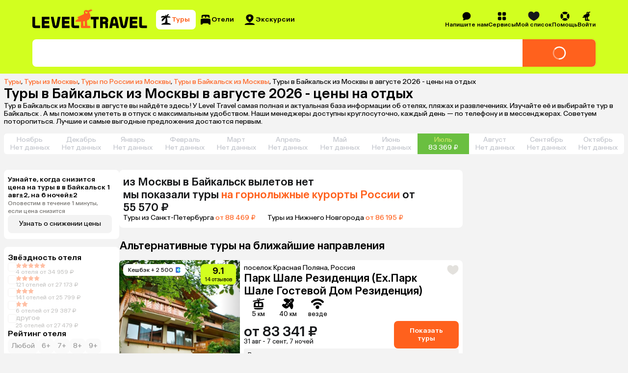

--- FILE ---
content_type: text/css
request_url: https://assets.cdn.level.travel/assets/next/prod/_next/static/css/92f3fce158c79309.css
body_size: 38
content:
.AppInformation_title__MXPv6{font-size:14px;font-weight:500;line-height:16px}.AppInformation_description__rlLsB{color:var(--grey1);font-size:12px;font-style:normal;font-weight:400;line-height:14px}.AppInformation_container__q6wRq{display:flex}.AppInformation_logo__PD7yz{display:flex;width:52px;height:52px;align-items:center;justify-content:center;padding:8px 8px 16px;border:1px solid #ebecf0;border-radius:8px;margin:0 8px 0 0;background:var(--primary);pointer-events:none}.AppInformation_logoFilled__yrFph{background:var(--white)}.AppInformation_content__XETmU{display:flex;min-width:112px;flex-direction:column;justify-content:space-between}

--- FILE ---
content_type: application/javascript
request_url: https://assets.cdn.level.travel/assets/next/prod/_next/static/chunks/8923-1534dc4f4ee2c04a.js
body_size: 12374
content:
try{let e="undefined"!=typeof window?window:"undefined"!=typeof global?global:"undefined"!=typeof globalThis?globalThis:"undefined"!=typeof self?self:{},t=(new e.Error).stack;t&&(e._sentryDebugIds=e._sentryDebugIds||{},e._sentryDebugIds[t]="0af61979-399e-4d0a-ae88-9f8bd53acedf",e._sentryDebugIdIdentifier="sentry-dbid-0af61979-399e-4d0a-ae88-9f8bd53acedf")}catch(e){}"use strict";(self.webpackChunk_N_E=self.webpackChunk_N_E||[]).push([[8923],{37948:function(e,t,a){a.d(t,{g0:function(){return u},Ie:function(){return c},gi:function(){return d}});var r=a(54408),n=a(44652),i=a(53341);let o=(0,i.zq)({name:"getReferencesClientCityDTO",validator:e=>(()=>{let e,t;let a=e=>!0===e.success&&"object"==typeof e.city&&null!==e.city&&n(e.city)&&"object"==typeof e.location&&null!==e.location&&i(e.location),n=e=>"string"==typeof e.name_en,i=e=>"number"==typeof e.lat&&"number"==typeof e.long,o=function(e,a){let r=!(arguments.length>2)||void 0===arguments[2]||arguments[2];return[!0===e.success||t(r,{path:a+".success",expected:"true",value:e.success}),("object"==typeof e.city&&null!==e.city||t(r,{path:a+".city",expected:"__type",value:e.city}))&&l(e.city,a+".city",r)||t(r,{path:a+".city",expected:"__type",value:e.city}),("object"==typeof e.location&&null!==e.location||t(r,{path:a+".location",expected:"__type.o1",value:e.location}))&&p(e.location,a+".location",r)||t(r,{path:a+".location",expected:"__type.o1",value:e.location})].every(e=>e)},l=function(e,a){let r=!(arguments.length>2)||void 0===arguments[2]||arguments[2];return["string"==typeof e.name_en||t(r,{path:a+".name_en",expected:"string",value:e.name_en})].every(e=>e)},p=function(e,a){let r=!(arguments.length>2)||void 0===arguments[2]||arguments[2];return["number"==typeof e.lat||t(r,{path:a+".lat",expected:"number",value:e.lat}),"number"==typeof e.long||t(r,{path:a+".long",expected:"number",value:e.long})].every(e=>e)},s=e=>"object"==typeof e&&null!==e&&a(e);return a=>{if(!1===s(a)){e=[],t=r.i(e),function(e,a){arguments.length>2&&void 0!==arguments[2]&&arguments[2],("object"==typeof e&&null!==e||t(!0,{path:a+"",expected:"getReferencesClientCityResponse",value:e}))&&o(e,a+"",!0)||t(!0,{path:a+"",expected:"getReferencesClientCityResponse",value:e})}(a,"$input",!0);let n=0===e.length;return n?{success:n,data:a}:{success:n,errors:e,data:a}}return{success:!0,data:a}}})()(e),transformer:e=>({city:e.city.name_en,latitude:e.location.lat,longitude:e.location.long}),defaultValue:{city:null,latitude:null,longitude:null}});(0,i.zq)({name:"getReferencesLiveInfoPromoDTO",validator:e=>(()=>{let e,t;let a=e=>!0===e.success&&"number"==typeof e.found_tours_today&&Array.isArray(e.hot_prices_by_country)&&e.hot_prices_by_country.every(e=>"object"==typeof e&&null!==e&&n(e))&&(null===e.hot_tours||Array.isArray(e.hot_tours)&&e.hot_tours.every(e=>"object"==typeof e&&null!==e&&i(e)))&&Array.isArray(e.latest_orders)&&e.latest_orders.every(e=>"object"==typeof e&&null!==e&&o(e)),n=e=>"number"==typeof e.country_id&&"string"==typeof e.name&&"number"==typeof e.price&&"string"==typeof e.name_ru_form3,i=e=>"number"==typeof e.country_id&&"string"==typeof e.destination&&"string"==typeof e.link&&"string"==typeof e.name_ru_form3&&"number"==typeof e.order_id&&"number"==typeof e.price,o=e=>"string"==typeof e.description&&"string"==typeof e.title,l=function(e,a){let r=!(arguments.length>2)||void 0===arguments[2]||arguments[2];return[!0===e.success||t(r,{path:a+".success",expected:"true",value:e.success}),"number"==typeof e.found_tours_today||t(r,{path:a+".found_tours_today",expected:"number",value:e.found_tours_today}),(Array.isArray(e.hot_prices_by_country)||t(r,{path:a+".hot_prices_by_country",expected:"Array<__type>",value:e.hot_prices_by_country}))&&e.hot_prices_by_country.map((e,n)=>("object"==typeof e&&null!==e||t(r,{path:a+".hot_prices_by_country["+n+"]",expected:"__type",value:e}))&&p(e,a+".hot_prices_by_country["+n+"]",r)||t(r,{path:a+".hot_prices_by_country["+n+"]",expected:"__type",value:e})).every(e=>e)||t(r,{path:a+".hot_prices_by_country",expected:"Array<__type>",value:e.hot_prices_by_country}),null===e.hot_tours||(Array.isArray(e.hot_tours)||t(r,{path:a+".hot_tours",expected:"(Array<__type>.o1 | null)",value:e.hot_tours}))&&e.hot_tours.map((e,n)=>("object"==typeof e&&null!==e||t(r,{path:a+".hot_tours["+n+"]",expected:"__type.o1",value:e}))&&s(e,a+".hot_tours["+n+"]",r)||t(r,{path:a+".hot_tours["+n+"]",expected:"__type.o1",value:e})).every(e=>e)||t(r,{path:a+".hot_tours",expected:"(Array<__type>.o1 | null)",value:e.hot_tours}),(Array.isArray(e.latest_orders)||t(r,{path:a+".latest_orders",expected:"Array<__type>.o2",value:e.latest_orders}))&&e.latest_orders.map((e,n)=>("object"==typeof e&&null!==e||t(r,{path:a+".latest_orders["+n+"]",expected:"__type.o2",value:e}))&&u(e,a+".latest_orders["+n+"]",r)||t(r,{path:a+".latest_orders["+n+"]",expected:"__type.o2",value:e})).every(e=>e)||t(r,{path:a+".latest_orders",expected:"Array<__type>.o2",value:e.latest_orders})].every(e=>e)},p=function(e,a){let r=!(arguments.length>2)||void 0===arguments[2]||arguments[2];return["number"==typeof e.country_id||t(r,{path:a+".country_id",expected:"number",value:e.country_id}),"string"==typeof e.name||t(r,{path:a+".name",expected:"string",value:e.name}),"number"==typeof e.price||t(r,{path:a+".price",expected:"number",value:e.price}),"string"==typeof e.name_ru_form3||t(r,{path:a+".name_ru_form3",expected:"string",value:e.name_ru_form3})].every(e=>e)},s=function(e,a){let r=!(arguments.length>2)||void 0===arguments[2]||arguments[2];return["number"==typeof e.country_id||t(r,{path:a+".country_id",expected:"number",value:e.country_id}),"string"==typeof e.destination||t(r,{path:a+".destination",expected:"string",value:e.destination}),"string"==typeof e.link||t(r,{path:a+".link",expected:"string",value:e.link}),"string"==typeof e.name_ru_form3||t(r,{path:a+".name_ru_form3",expected:"string",value:e.name_ru_form3}),"number"==typeof e.order_id||t(r,{path:a+".order_id",expected:"number",value:e.order_id}),"number"==typeof e.price||t(r,{path:a+".price",expected:"number",value:e.price})].every(e=>e)},u=function(e,a){let r=!(arguments.length>2)||void 0===arguments[2]||arguments[2];return["string"==typeof e.description||t(r,{path:a+".description",expected:"string",value:e.description}),"string"==typeof e.title||t(r,{path:a+".title",expected:"string",value:e.title})].every(e=>e)},c=e=>"object"==typeof e&&null!==e&&a(e);return a=>{if(!1===c(a)){e=[],t=r.i(e),function(e,a){arguments.length>2&&void 0!==arguments[2]&&arguments[2],("object"==typeof e&&null!==e||t(!0,{path:a+"",expected:"getReferencesLiveInfoPromoResponse",value:e}))&&l(e,a+"",!0)||t(!0,{path:a+"",expected:"getReferencesLiveInfoPromoResponse",value:e})}(a,"$input",!0);let n=0===e.length;return n?{success:n,data:a}:{success:n,errors:e,data:a}}return{success:!0,data:a}}})()(e),transformer:e=>({foundToursToday:e.found_tours_today,latestOrders:e.latest_orders.map(e=>"".concat(e.title,"\n").concat(e.description)),hotPricesByCountry:e.hot_prices_by_country.map(e=>({name:e.name,price:e.price}))}),defaultValue:{foundToursToday:void 0,latestOrders:[],hotPricesByCountry:[]}});let l=(0,i.zq)({name:"getReferencesHotelsDTO",validator:e=>(()=>{let e,t;let a=e=>!0===e.success&&Array.isArray(e.hotels)&&e.hotels.every(e=>"object"==typeof e&&null!==e&&n(e)),n=e=>"number"==typeof e.id&&"string"==typeof e.name&&(null===e.stars||"number"==typeof e.stars)&&(null===e.site_url||"string"==typeof e.site_url)&&"string"==typeof e.public_url&&"object"==typeof e.features&&null!==e.features&&i(e.features)&&"string"==typeof e.short_info&&"string"==typeof e.hotel_info&&"string"==typeof e.special_hotel_info&&Array.isArray(e.important_events)&&e.important_events.every(e=>"object"==typeof e&&null!==e&&o(e))&&Array.isArray(e.kids_facilities)&&e.kids_facilities.every(e=>"string"==typeof e)&&Array.isArray(e.territory)&&e.territory.every(e=>"string"==typeof e)&&Array.isArray(e.attractions)&&e.attractions.every(e=>"string"==typeof e)&&(void 0===e.room_facilities||Array.isArray(e.room_facilities)&&e.room_facilities.every(e=>"string"==typeof e))&&"number"==typeof e.lat&&"number"==typeof e.long&&(null===e.checkin_from||void 0===e.checkin_from||"string"==typeof e.checkin_from)&&(null===e.checkout_until||void 0===e.checkout_until||"string"==typeof e.checkout_until)&&(null===e.yt_video_id||void 0===e.yt_video_id||"string"==typeof e.yt_video_id)&&Array.isArray(e.breadcrumbs)&&e.breadcrumbs.every(e=>"object"==typeof e&&null!==e&&l(e))&&(null===e.price||"number"==typeof e.price)&&Array.isArray(e.faq)&&e.faq.every(e=>"object"==typeof e&&null!==e&&p(e))&&Array.isArray(e.airports)&&e.airports.every(e=>"object"==typeof e&&null!==e&&s(e))&&Array.isArray(e.meta_policies)&&e.meta_policies.every(e=>"object"==typeof e&&null!==e&&u(e))&&"object"==typeof e.city&&null!==e.city&&c(e.city)&&"object"==typeof e.country&&null!==e.country&&d(e.country)&&(null===e.rating||"number"==typeof e.rating)&&Array.isArray(e.images)&&e.images.every(e=>"object"==typeof e&&null!==e&&y(e))&&"object"==typeof e.rest_types&&null!==e.rest_types&&!1===Array.isArray(e.rest_types)&&f(e.rest_types)&&Array.isArray(e.facts)&&e.facts.every(e=>"object"==typeof e&&null!==e&&v(e))&&Array.isArray(e.labels)&&e.labels.every(e=>"object"==typeof e&&null!==e&&g(e))&&(void 0===e.expert_review||"object"==typeof e.expert_review&&null!==e.expert_review&&_(e.expert_review))&&(void 0===e.shared_facilities||Array.isArray(e.shared_facilities)&&e.shared_facilities.every(e=>"object"==typeof e&&null!==e&&x(e)))&&(null===e.linked_hotels||void 0===e.linked_hotels||Array.isArray(e.linked_hotels)&&e.linked_hotels.every(e=>"object"==typeof e&&null!==e&&b(e)))&&(null===e.video||void 0===e.video||"object"==typeof e.video&&null!==e.video&&!1===Array.isArray(e.video)&&A(e.video))&&(null===e.register_record||"object"==typeof e.register_record&&null!==e.register_record&&j(e.register_record))&&(null===e.pois||void 0===e.pois||"object"==typeof e.pois&&null!==e.pois&&R(e.pois)),i=e=>(null===e.construction_year||void 0===e.construction_year||"string"==typeof e.construction_year||"number"==typeof e.construction_year)&&(null===e.renovation_year||void 0===e.renovation_year||"string"==typeof e.renovation_year||"number"==typeof e.renovation_year)&&(null===e.airport_distance||"number"==typeof e.airport_distance)&&(null===e.beach_distance||void 0===e.beach_distance||"string"==typeof e.beach_distance||"number"==typeof e.beach_distance)&&(null===e.beach_size||void 0===e.beach_size||"string"==typeof e.beach_size||"number"==typeof e.beach_size)&&(null===e.beach_type||void 0===e.beach_type||"string"==typeof e.beach_type)&&(null===e.beach_surface||void 0===e.beach_surface||"string"==typeof e.beach_surface)&&(null===e.area||void 0===e.area||"string"==typeof e.area||"number"==typeof e.area)&&(null===e.line||void 0===e.line||"string"==typeof e.line||"number"==typeof e.line)&&(null===e.wi_fi||void 0===e.wi_fi||"string"==typeof e.wi_fi)&&(null===e.ski_lift_distance||void 0===e.ski_lift_distance||"string"==typeof e.ski_lift_distance||"number"==typeof e.ski_lift_distance)&&(null===e.ski_in||void 0===e.ski_in||"string"==typeof e.ski_in||"boolean"==typeof e.ski_in)&&(null===e.ski_out||void 0===e.ski_out||"string"==typeof e.ski_out||"boolean"==typeof e.ski_out)&&(null===e.fitness||void 0===e.fitness||"string"==typeof e.fitness||"boolean"==typeof e.fitness)&&(null===e.aquapark||void 0===e.aquapark||"string"==typeof e.aquapark||"boolean"==typeof e.aquapark)&&(null===e.nanny||void 0===e.nanny||"string"==typeof e.nanny||"boolean"==typeof e.nanny)&&(null===e.kids_menu||void 0===e.kids_menu||"string"==typeof e.kids_menu||"boolean"==typeof e.kids_menu)&&(null===e.warm_pool||void 0===e.warm_pool||"string"==typeof e.warm_pool||"boolean"==typeof e.warm_pool)&&(null===e.kids_club||void 0===e.kids_club||"string"==typeof e.kids_club||"boolean"==typeof e.kids_club)&&(null===e.aircon||void 0===e.aircon||"string"==typeof e.aircon||"boolean"==typeof e.aircon)&&(null===e.bar||void 0===e.bar||"string"==typeof e.bar||"boolean"==typeof e.bar)&&(null===e.pool||void 0===e.pool||"string"==typeof e.pool||"boolean"==typeof e.pool)&&(null===e.parking||void 0===e.parking||"string"==typeof e.parking||"boolean"==typeof e.parking)&&(null===e.kids_pool||void 0===e.kids_pool||"string"==typeof e.kids_pool||"boolean"==typeof e.kids_pool)&&(null===e.heated_pool||void 0===e.heated_pool||"string"==typeof e.heated_pool||"boolean"==typeof e.heated_pool)&&(null===e.checkin_from||void 0===e.checkin_from||"string"==typeof e.checkin_from)&&(null===e.checkout_until||void 0===e.checkout_until||"string"==typeof e.checkout_until),o=e=>"number"==typeof e.id&&"string"==typeof e.description&&"string"==typeof e.title,l=e=>"string"==typeof e.title&&(null===e.link||"string"==typeof e.link),p=e=>"string"==typeof e.question&&"string"==typeof e.answer,s=e=>"number"==typeof e.id&&"number"==typeof e.distance&&"string"==typeof e.name,u=e=>"string"==typeof e.name&&"number"==typeof e.price,c=e=>"number"==typeof e.id&&"string"==typeof e.name_en&&"string"==typeof e.name_ru,d=e=>"number"==typeof e.id&&"string"==typeof e.name_en&&"string"==typeof e.name_ru&&"string"==typeof e.iso2,y=e=>"number"==typeof e.id&&"string"==typeof e.x90&&"string"==typeof e.x180&&"string"==typeof e.x180x132&&"string"==typeof e.x250&&"string"==typeof e.x290x135&&"string"==typeof e.x245x240&&"string"==typeof e.x500&&"string"==typeof e.x900&&"string"==typeof e.x55x56&&"string"==typeof e.x100x115&&"string"==typeof e.x170x100&&"string"==typeof e.x310&&"string"==typeof e.x270x150&&"string"==typeof e.x270x200&&"string"==typeof e.x620&&"string"==typeof e.x800x600&&"string"==typeof e.x800x600x,f=e=>(void 0===e.family||"number"==typeof e.family)&&(void 0===e.kids||"number"==typeof e.kids)&&(void 0===e.business||"number"==typeof e.business)&&(void 0===e.couples||"number"==typeof e.couples)&&(void 0===e.active||"number"==typeof e.active),v=e=>"string"==typeof e.title&&"string"==typeof e.description&&"string"==typeof e.icon_path,g=e=>"string"==typeof e.provider&&"string"==typeof e.title,_=e=>"number"==typeof e.id&&(null===e.text||"string"==typeof e.text)&&"object"==typeof e.expert&&null!==e.expert&&h(e.expert),h=e=>"number"==typeof e.id&&"string"==typeof e.name&&"string"==typeof e.regalia&&"object"==typeof e.avatar&&null!==e.avatar&&m(e.avatar),m=e=>"string"==typeof e.jpg&&"string"==typeof e.webp,x=e=>(null===e.group_identifier||"string"==typeof e.group_identifier)&&"string"==typeof e.name,b=e=>"number"==typeof e.hotel_id&&"string"==typeof e.name&&"string"==typeof e.region&&"string"==typeof e.country&&(null===e.stars||"number"==typeof e.stars)&&(null===e.rating||"string"==typeof e.rating)&&"string"==typeof e.link&&(null===e.reviews_count||"number"==typeof e.reviews_count)&&(null===e.image||void 0===e.image||"object"==typeof e.image&&null!==e.image&&!1===Array.isArray(e.image)&&k(e.image))&&(null===e.min_price||"number"==typeof e.min_price),k=e=>(null===e.fullImage||void 0===e.fullImage||"string"==typeof e.fullImage)&&(null===e.smallImage||void 0===e.smallImage||"string"==typeof e.smallImage),A=e=>void 0===e.video||"object"==typeof e.video&&null!==e.video&&I(e.video),I=e=>"object"==typeof e.preview&&null!==e.preview&&w(e.preview)&&"string"==typeof e.url&&(void 0===e.uploadedAt||"string"==typeof e.uploadedAt)&&(void 0===e.duration||"string"==typeof e.duration),w=e=>"string"==typeof e.fullImage&&"number"==typeof e.id&&"string"==typeof e.smallImage&&"string"==typeof e.thumbImage&&"string"==typeof e.thumbImageX2,j=e=>"string"==typeof e.id&&"string"==typeof e.url,R=e=>Array.isArray(e.airports)&&e.airports.every(e=>"object"==typeof e&&null!==e&&B(e))&&Array.isArray(e.food)&&e.food.every(e=>"object"==typeof e&&null!==e&&B(e))&&Array.isArray(e.near)&&e.near.every(e=>"object"==typeof e&&null!==e&&B(e))&&Array.isArray(e.other)&&e.other.every(e=>"object"==typeof e&&null!==e&&B(e))&&Array.isArray(e.transport)&&e.transport.every(e=>"object"==typeof e&&null!==e&&B(e)),B=e=>"number"==typeof e.distance&&"string"==typeof e.kind_value&&(null===e.label||void 0===e.label||"string"==typeof e.label)&&"string"==typeof e.name&&"object"==typeof e.map_data&&null!==e.map_data&&L(e.map_data),L=e=>Array.isArray(e.bounds)&&e.bounds.every(e=>Array.isArray(e)&&e.every(e=>"string"==typeof e))&&Array.isArray(e.hotel_lonlat)&&e.hotel_lonlat.every(e=>"string"==typeof e)&&Array.isArray(e.poi_lonlat)&&e.poi_lonlat.every(e=>"string"==typeof e)&&"number"==typeof e.zoom,H=function(e,a){let r=!(arguments.length>2)||void 0===arguments[2]||arguments[2];return[!0===e.success||t(r,{path:a+".success",expected:"true",value:e.success}),(Array.isArray(e.hotels)||t(r,{path:a+".hotels",expected:"Array<BackendHotel>",value:e.hotels}))&&e.hotels.map((e,n)=>("object"==typeof e&&null!==e||t(r,{path:a+".hotels["+n+"]",expected:"BackendHotel",value:e}))&&S(e,a+".hotels["+n+"]",r)||t(r,{path:a+".hotels["+n+"]",expected:"BackendHotel",value:e})).every(e=>e)||t(r,{path:a+".hotels",expected:"Array<BackendHotel>",value:e.hotels})].every(e=>e)},S=function(e,a){let r=!(arguments.length>2)||void 0===arguments[2]||arguments[2];return["number"==typeof e.id||t(r,{path:a+".id",expected:"number",value:e.id}),"string"==typeof e.name||t(r,{path:a+".name",expected:"string",value:e.name}),null===e.stars||"number"==typeof e.stars||t(r,{path:a+".stars",expected:"(null | number)",value:e.stars}),null===e.site_url||"string"==typeof e.site_url||t(r,{path:a+".site_url",expected:"(null | string)",value:e.site_url}),"string"==typeof e.public_url||t(r,{path:a+".public_url",expected:"string",value:e.public_url}),("object"==typeof e.features&&null!==e.features||t(r,{path:a+".features",expected:"BackendFeatures",value:e.features}))&&q(e.features,a+".features",r)||t(r,{path:a+".features",expected:"BackendFeatures",value:e.features}),"string"==typeof e.short_info||t(r,{path:a+".short_info",expected:"string",value:e.short_info}),"string"==typeof e.hotel_info||t(r,{path:a+".hotel_info",expected:"string",value:e.hotel_info}),"string"==typeof e.special_hotel_info||t(r,{path:a+".special_hotel_info",expected:"string",value:e.special_hotel_info}),(Array.isArray(e.important_events)||t(r,{path:a+".important_events",expected:"Array<__type>",value:e.important_events}))&&e.important_events.map((e,n)=>("object"==typeof e&&null!==e||t(r,{path:a+".important_events["+n+"]",expected:"__type",value:e}))&&D(e,a+".important_events["+n+"]",r)||t(r,{path:a+".important_events["+n+"]",expected:"__type",value:e})).every(e=>e)||t(r,{path:a+".important_events",expected:"Array<__type>",value:e.important_events}),(Array.isArray(e.kids_facilities)||t(r,{path:a+".kids_facilities",expected:"Array<string>",value:e.kids_facilities}))&&e.kids_facilities.map((e,n)=>"string"==typeof e||t(r,{path:a+".kids_facilities["+n+"]",expected:"string",value:e})).every(e=>e)||t(r,{path:a+".kids_facilities",expected:"Array<string>",value:e.kids_facilities}),(Array.isArray(e.territory)||t(r,{path:a+".territory",expected:"Array<string>",value:e.territory}))&&e.territory.map((e,n)=>"string"==typeof e||t(r,{path:a+".territory["+n+"]",expected:"string",value:e})).every(e=>e)||t(r,{path:a+".territory",expected:"Array<string>",value:e.territory}),(Array.isArray(e.attractions)||t(r,{path:a+".attractions",expected:"Array<string>",value:e.attractions}))&&e.attractions.map((e,n)=>"string"==typeof e||t(r,{path:a+".attractions["+n+"]",expected:"string",value:e})).every(e=>e)||t(r,{path:a+".attractions",expected:"Array<string>",value:e.attractions}),void 0===e.room_facilities||(Array.isArray(e.room_facilities)||t(r,{path:a+".room_facilities",expected:"(Array<string> | undefined)",value:e.room_facilities}))&&e.room_facilities.map((e,n)=>"string"==typeof e||t(r,{path:a+".room_facilities["+n+"]",expected:"string",value:e})).every(e=>e)||t(r,{path:a+".room_facilities",expected:"(Array<string> | undefined)",value:e.room_facilities}),"number"==typeof e.lat||t(r,{path:a+".lat",expected:"number",value:e.lat}),"number"==typeof e.long||t(r,{path:a+".long",expected:"number",value:e.long}),null===e.checkin_from||void 0===e.checkin_from||"string"==typeof e.checkin_from||t(r,{path:a+".checkin_from",expected:"(null | string | undefined)",value:e.checkin_from}),null===e.checkout_until||void 0===e.checkout_until||"string"==typeof e.checkout_until||t(r,{path:a+".checkout_until",expected:"(null | string | undefined)",value:e.checkout_until}),null===e.yt_video_id||void 0===e.yt_video_id||"string"==typeof e.yt_video_id||t(r,{path:a+".yt_video_id",expected:"(null | string | undefined)",value:e.yt_video_id}),(Array.isArray(e.breadcrumbs)||t(r,{path:a+".breadcrumbs",expected:"Array<Breadcrumb>",value:e.breadcrumbs}))&&e.breadcrumbs.map((e,n)=>("object"==typeof e&&null!==e||t(r,{path:a+".breadcrumbs["+n+"]",expected:"Breadcrumb",value:e}))&&T(e,a+".breadcrumbs["+n+"]",r)||t(r,{path:a+".breadcrumbs["+n+"]",expected:"Breadcrumb",value:e})).every(e=>e)||t(r,{path:a+".breadcrumbs",expected:"Array<Breadcrumb>",value:e.breadcrumbs}),null===e.price||"number"==typeof e.price||t(r,{path:a+".price",expected:"(null | number)",value:e.price}),(Array.isArray(e.faq)||t(r,{path:a+".faq",expected:"Array<HotelFAQItem>",value:e.faq}))&&e.faq.map((e,n)=>("object"==typeof e&&null!==e||t(r,{path:a+".faq["+n+"]",expected:"HotelFAQItem",value:e}))&&z(e,a+".faq["+n+"]",r)||t(r,{path:a+".faq["+n+"]",expected:"HotelFAQItem",value:e})).every(e=>e)||t(r,{path:a+".faq",expected:"Array<HotelFAQItem>",value:e.faq}),(Array.isArray(e.airports)||t(r,{path:a+".airports",expected:"Array<HotelAirportInfo>",value:e.airports}))&&e.airports.map((e,n)=>("object"==typeof e&&null!==e||t(r,{path:a+".airports["+n+"]",expected:"HotelAirportInfo",value:e}))&&P(e,a+".airports["+n+"]",r)||t(r,{path:a+".airports["+n+"]",expected:"HotelAirportInfo",value:e})).every(e=>e)||t(r,{path:a+".airports",expected:"Array<HotelAirportInfo>",value:e.airports}),(Array.isArray(e.meta_policies)||t(r,{path:a+".meta_policies",expected:"Array<HotelMetapolicy>",value:e.meta_policies}))&&e.meta_policies.map((e,n)=>("object"==typeof e&&null!==e||t(r,{path:a+".meta_policies["+n+"]",expected:"HotelMetapolicy",value:e}))&&E(e,a+".meta_policies["+n+"]",r)||t(r,{path:a+".meta_policies["+n+"]",expected:"HotelMetapolicy",value:e})).every(e=>e)||t(r,{path:a+".meta_policies",expected:"Array<HotelMetapolicy>",value:e.meta_policies}),("object"==typeof e.city&&null!==e.city||t(r,{path:a+".city",expected:"__type.o1",value:e.city}))&&F(e.city,a+".city",r)||t(r,{path:a+".city",expected:"__type.o1",value:e.city}),("object"==typeof e.country&&null!==e.country||t(r,{path:a+".country",expected:"__type.o2",value:e.country}))&&O(e.country,a+".country",r)||t(r,{path:a+".country",expected:"__type.o2",value:e.country}),null===e.rating||"number"==typeof e.rating||t(r,{path:a+".rating",expected:"(null | number)",value:e.rating}),(Array.isArray(e.images)||t(r,{path:a+".images",expected:"Array<BackendImage>",value:e.images}))&&e.images.map((e,n)=>("object"==typeof e&&null!==e||t(r,{path:a+".images["+n+"]",expected:"BackendImage",value:e}))&&C(e,a+".images["+n+"]",r)||t(r,{path:a+".images["+n+"]",expected:"BackendImage",value:e})).every(e=>e)||t(r,{path:a+".images",expected:"Array<BackendImage>",value:e.images}),("object"==typeof e.rest_types&&null!==e.rest_types&&!1===Array.isArray(e.rest_types)||t(r,{path:a+".rest_types",expected:"BackendRestTypes",value:e.rest_types}))&&G(e.rest_types,a+".rest_types",r)||t(r,{path:a+".rest_types",expected:"BackendRestTypes",value:e.rest_types}),(Array.isArray(e.facts)||t(r,{path:a+".facts",expected:"Array<BackendFact>",value:e.facts}))&&e.facts.map((e,n)=>("object"==typeof e&&null!==e||t(r,{path:a+".facts["+n+"]",expected:"BackendFact",value:e}))&&N(e,a+".facts["+n+"]",r)||t(r,{path:a+".facts["+n+"]",expected:"BackendFact",value:e})).every(e=>e)||t(r,{path:a+".facts",expected:"Array<BackendFact>",value:e.facts}),(Array.isArray(e.labels)||t(r,{path:a+".labels",expected:"Array<BackendLabel>",value:e.labels}))&&e.labels.map((e,n)=>("object"==typeof e&&null!==e||t(r,{path:a+".labels["+n+"]",expected:"BackendLabel",value:e}))&&M(e,a+".labels["+n+"]",r)||t(r,{path:a+".labels["+n+"]",expected:"BackendLabel",value:e})).every(e=>e)||t(r,{path:a+".labels",expected:"Array<BackendLabel>",value:e.labels}),void 0===e.expert_review||("object"==typeof e.expert_review&&null!==e.expert_review||t(r,{path:a+".expert_review",expected:"(__type.o3 | undefined)",value:e.expert_review}))&&V(e.expert_review,a+".expert_review",r)||t(r,{path:a+".expert_review",expected:"(__type.o3 | undefined)",value:e.expert_review}),void 0===e.shared_facilities||(Array.isArray(e.shared_facilities)||t(r,{path:a+".shared_facilities",expected:"(Array<__type>.o1 | undefined)",value:e.shared_facilities}))&&e.shared_facilities.map((e,n)=>("object"==typeof e&&null!==e||t(r,{path:a+".shared_facilities["+n+"]",expected:"__type.o6",value:e}))&&X(e,a+".shared_facilities["+n+"]",r)||t(r,{path:a+".shared_facilities["+n+"]",expected:"__type.o6",value:e})).every(e=>e)||t(r,{path:a+".shared_facilities",expected:"(Array<__type>.o1 | undefined)",value:e.shared_facilities}),null===e.linked_hotels||void 0===e.linked_hotels||(Array.isArray(e.linked_hotels)||t(r,{path:a+".linked_hotels",expected:"(Array<BackendLinkedHotel> | null | undefined)",value:e.linked_hotels}))&&e.linked_hotels.map((e,n)=>("object"==typeof e&&null!==e||t(r,{path:a+".linked_hotels["+n+"]",expected:"BackendLinkedHotel",value:e}))&&$(e,a+".linked_hotels["+n+"]",r)||t(r,{path:a+".linked_hotels["+n+"]",expected:"BackendLinkedHotel",value:e})).every(e=>e)||t(r,{path:a+".linked_hotels",expected:"(Array<BackendLinkedHotel> | null | undefined)",value:e.linked_hotels}),null===e.video||void 0===e.video||("object"==typeof e.video&&null!==e.video&&!1===Array.isArray(e.video)||t(r,{path:a+".video",expected:"(__type.o8 | null | undefined)",value:e.video}))&&Q(e.video,a+".video",r)||t(r,{path:a+".video",expected:"(__type.o8 | null | undefined)",value:e.video}),null===e.register_record||("object"==typeof e.register_record&&null!==e.register_record||t(r,{path:a+".register_record",expected:"(RegisterRecordType | null)",value:e.register_record}))&&Y(e.register_record,a+".register_record",r)||t(r,{path:a+".register_record",expected:"(RegisterRecordType | null)",value:e.register_record}),null===e.pois||void 0===e.pois||("object"==typeof e.pois&&null!==e.pois||t(r,{path:a+".pois",expected:"(__type.o11 | null | undefined)",value:e.pois}))&&ee(e.pois,a+".pois",r)||t(r,{path:a+".pois",expected:"(__type.o11 | null | undefined)",value:e.pois})].every(e=>e)},q=function(e,a){let r=!(arguments.length>2)||void 0===arguments[2]||arguments[2];return[null===e.construction_year||void 0===e.construction_year||"string"==typeof e.construction_year||"number"==typeof e.construction_year||t(r,{path:a+".construction_year",expected:"(null | number | string | undefined)",value:e.construction_year}),null===e.renovation_year||void 0===e.renovation_year||"string"==typeof e.renovation_year||"number"==typeof e.renovation_year||t(r,{path:a+".renovation_year",expected:"(null | number | string | undefined)",value:e.renovation_year}),null===e.airport_distance||"number"==typeof e.airport_distance||t(r,{path:a+".airport_distance",expected:"(null | number)",value:e.airport_distance}),null===e.beach_distance||void 0===e.beach_distance||"string"==typeof e.beach_distance||"number"==typeof e.beach_distance||t(r,{path:a+".beach_distance",expected:"(null | number | string | undefined)",value:e.beach_distance}),null===e.beach_size||void 0===e.beach_size||"string"==typeof e.beach_size||"number"==typeof e.beach_size||t(r,{path:a+".beach_size",expected:"(null | number | string | undefined)",value:e.beach_size}),null===e.beach_type||void 0===e.beach_type||"string"==typeof e.beach_type||t(r,{path:a+".beach_type",expected:"(null | string | undefined)",value:e.beach_type}),null===e.beach_surface||void 0===e.beach_surface||"string"==typeof e.beach_surface||t(r,{path:a+".beach_surface",expected:"(null | string | undefined)",value:e.beach_surface}),null===e.area||void 0===e.area||"string"==typeof e.area||"number"==typeof e.area||t(r,{path:a+".area",expected:"(null | number | string | undefined)",value:e.area}),null===e.line||void 0===e.line||"string"==typeof e.line||"number"==typeof e.line||t(r,{path:a+".line",expected:"(null | number | string | undefined)",value:e.line}),null===e.wi_fi||void 0===e.wi_fi||"string"==typeof e.wi_fi||t(r,{path:a+".wi_fi",expected:"(null | string | undefined)",value:e.wi_fi}),null===e.ski_lift_distance||void 0===e.ski_lift_distance||"string"==typeof e.ski_lift_distance||"number"==typeof e.ski_lift_distance||t(r,{path:a+".ski_lift_distance",expected:"(null | number | string | undefined)",value:e.ski_lift_distance}),null===e.ski_in||void 0===e.ski_in||"string"==typeof e.ski_in||"boolean"==typeof e.ski_in||t(r,{path:a+".ski_in",expected:"(boolean | null | string | undefined)",value:e.ski_in}),null===e.ski_out||void 0===e.ski_out||"string"==typeof e.ski_out||"boolean"==typeof e.ski_out||t(r,{path:a+".ski_out",expected:"(boolean | null | string | undefined)",value:e.ski_out}),null===e.fitness||void 0===e.fitness||"string"==typeof e.fitness||"boolean"==typeof e.fitness||t(r,{path:a+".fitness",expected:"(boolean | null | string | undefined)",value:e.fitness}),null===e.aquapark||void 0===e.aquapark||"string"==typeof e.aquapark||"boolean"==typeof e.aquapark||t(r,{path:a+".aquapark",expected:"(boolean | null | string | undefined)",value:e.aquapark}),null===e.nanny||void 0===e.nanny||"string"==typeof e.nanny||"boolean"==typeof e.nanny||t(r,{path:a+".nanny",expected:"(boolean | null | string | undefined)",value:e.nanny}),null===e.kids_menu||void 0===e.kids_menu||"string"==typeof e.kids_menu||"boolean"==typeof e.kids_menu||t(r,{path:a+".kids_menu",expected:"(boolean | null | string | undefined)",value:e.kids_menu}),null===e.warm_pool||void 0===e.warm_pool||"string"==typeof e.warm_pool||"boolean"==typeof e.warm_pool||t(r,{path:a+".warm_pool",expected:"(boolean | null | string | undefined)",value:e.warm_pool}),null===e.kids_club||void 0===e.kids_club||"string"==typeof e.kids_club||"boolean"==typeof e.kids_club||t(r,{path:a+".kids_club",expected:"(boolean | null | string | undefined)",value:e.kids_club}),null===e.aircon||void 0===e.aircon||"string"==typeof e.aircon||"boolean"==typeof e.aircon||t(r,{path:a+".aircon",expected:"(boolean | null | string | undefined)",value:e.aircon}),null===e.bar||void 0===e.bar||"string"==typeof e.bar||"boolean"==typeof e.bar||t(r,{path:a+".bar",expected:"(boolean | null | string | undefined)",value:e.bar}),null===e.pool||void 0===e.pool||"string"==typeof e.pool||"boolean"==typeof e.pool||t(r,{path:a+".pool",expected:"(boolean | null | string | undefined)",value:e.pool}),null===e.parking||void 0===e.parking||"string"==typeof e.parking||"boolean"==typeof e.parking||t(r,{path:a+".parking",expected:"(boolean | null | string | undefined)",value:e.parking}),null===e.kids_pool||void 0===e.kids_pool||"string"==typeof e.kids_pool||"boolean"==typeof e.kids_pool||t(r,{path:a+".kids_pool",expected:"(boolean | null | string | undefined)",value:e.kids_pool}),null===e.heated_pool||void 0===e.heated_pool||"string"==typeof e.heated_pool||"boolean"==typeof e.heated_pool||t(r,{path:a+".heated_pool",expected:"(boolean | null | string | undefined)",value:e.heated_pool}),null===e.checkin_from||void 0===e.checkin_from||"string"==typeof e.checkin_from||t(r,{path:a+".checkin_from",expected:"(null | string | undefined)",value:e.checkin_from}),null===e.checkout_until||void 0===e.checkout_until||"string"==typeof e.checkout_until||t(r,{path:a+".checkout_until",expected:"(null | string | undefined)",value:e.checkout_until})].every(e=>e)},D=function(e,a){let r=!(arguments.length>2)||void 0===arguments[2]||arguments[2];return["number"==typeof e.id||t(r,{path:a+".id",expected:"number",value:e.id}),"string"==typeof e.description||t(r,{path:a+".description",expected:"string",value:e.description}),"string"==typeof e.title||t(r,{path:a+".title",expected:"string",value:e.title})].every(e=>e)},T=function(e,a){let r=!(arguments.length>2)||void 0===arguments[2]||arguments[2];return["string"==typeof e.title||t(r,{path:a+".title",expected:"string",value:e.title}),null===e.link||"string"==typeof e.link||t(r,{path:a+".link",expected:"(null | string)",value:e.link})].every(e=>e)},z=function(e,a){let r=!(arguments.length>2)||void 0===arguments[2]||arguments[2];return["string"==typeof e.question||t(r,{path:a+".question",expected:"string",value:e.question}),"string"==typeof e.answer||t(r,{path:a+".answer",expected:"string",value:e.answer})].every(e=>e)},P=function(e,a){let r=!(arguments.length>2)||void 0===arguments[2]||arguments[2];return["number"==typeof e.id||t(r,{path:a+".id",expected:"number",value:e.id}),"number"==typeof e.distance||t(r,{path:a+".distance",expected:"number",value:e.distance}),"string"==typeof e.name||t(r,{path:a+".name",expected:"string",value:e.name})].every(e=>e)},E=function(e,a){let r=!(arguments.length>2)||void 0===arguments[2]||arguments[2];return["string"==typeof e.name||t(r,{path:a+".name",expected:"string",value:e.name}),"number"==typeof e.price||t(r,{path:a+".price",expected:"number",value:e.price})].every(e=>e)},F=function(e,a){let r=!(arguments.length>2)||void 0===arguments[2]||arguments[2];return["number"==typeof e.id||t(r,{path:a+".id",expected:"number",value:e.id}),"string"==typeof e.name_en||t(r,{path:a+".name_en",expected:"string",value:e.name_en}),"string"==typeof e.name_ru||t(r,{path:a+".name_ru",expected:"string",value:e.name_ru})].every(e=>e)},O=function(e,a){let r=!(arguments.length>2)||void 0===arguments[2]||arguments[2];return["number"==typeof e.id||t(r,{path:a+".id",expected:"number",value:e.id}),"string"==typeof e.name_en||t(r,{path:a+".name_en",expected:"string",value:e.name_en}),"string"==typeof e.name_ru||t(r,{path:a+".name_ru",expected:"string",value:e.name_ru}),"string"==typeof e.iso2||t(r,{path:a+".iso2",expected:"string",value:e.iso2})].every(e=>e)},C=function(e,a){let r=!(arguments.length>2)||void 0===arguments[2]||arguments[2];return["number"==typeof e.id||t(r,{path:a+".id",expected:"number",value:e.id}),"string"==typeof e.x90||t(r,{path:a+".x90",expected:"string",value:e.x90}),"string"==typeof e.x180||t(r,{path:a+".x180",expected:"string",value:e.x180}),"string"==typeof e.x180x132||t(r,{path:a+".x180x132",expected:"string",value:e.x180x132}),"string"==typeof e.x250||t(r,{path:a+".x250",expected:"string",value:e.x250}),"string"==typeof e.x290x135||t(r,{path:a+".x290x135",expected:"string",value:e.x290x135}),"string"==typeof e.x245x240||t(r,{path:a+".x245x240",expected:"string",value:e.x245x240}),"string"==typeof e.x500||t(r,{path:a+".x500",expected:"string",value:e.x500}),"string"==typeof e.x900||t(r,{path:a+".x900",expected:"string",value:e.x900}),"string"==typeof e.x55x56||t(r,{path:a+".x55x56",expected:"string",value:e.x55x56}),"string"==typeof e.x100x115||t(r,{path:a+".x100x115",expected:"string",value:e.x100x115}),"string"==typeof e.x170x100||t(r,{path:a+".x170x100",expected:"string",value:e.x170x100}),"string"==typeof e.x310||t(r,{path:a+".x310",expected:"string",value:e.x310}),"string"==typeof e.x270x150||t(r,{path:a+".x270x150",expected:"string",value:e.x270x150}),"string"==typeof e.x270x200||t(r,{path:a+".x270x200",expected:"string",value:e.x270x200}),"string"==typeof e.x620||t(r,{path:a+".x620",expected:"string",value:e.x620}),"string"==typeof e.x800x600||t(r,{path:a+".x800x600",expected:"string",value:e.x800x600}),"string"==typeof e.x800x600x||t(r,{path:a+".x800x600x",expected:"string",value:e.x800x600x})].every(e=>e)},G=function(e,a){let r=!(arguments.length>2)||void 0===arguments[2]||arguments[2];return[void 0===e.family||"number"==typeof e.family||t(r,{path:a+".family",expected:"(number | undefined)",value:e.family}),void 0===e.kids||"number"==typeof e.kids||t(r,{path:a+".kids",expected:"(number | undefined)",value:e.kids}),void 0===e.business||"number"==typeof e.business||t(r,{path:a+".business",expected:"(number | undefined)",value:e.business}),void 0===e.couples||"number"==typeof e.couples||t(r,{path:a+".couples",expected:"(number | undefined)",value:e.couples}),void 0===e.active||"number"==typeof e.active||t(r,{path:a+".active",expected:"(number | undefined)",value:e.active})].every(e=>e)},N=function(e,a){let r=!(arguments.length>2)||void 0===arguments[2]||arguments[2];return["string"==typeof e.title||t(r,{path:a+".title",expected:"string",value:e.title}),"string"==typeof e.description||t(r,{path:a+".description",expected:"string",value:e.description}),"string"==typeof e.icon_path||t(r,{path:a+".icon_path",expected:"string",value:e.icon_path})].every(e=>e)},M=function(e,a){let r=!(arguments.length>2)||void 0===arguments[2]||arguments[2];return["string"==typeof e.provider||t(r,{path:a+".provider",expected:"string",value:e.provider}),"string"==typeof e.title||t(r,{path:a+".title",expected:"string",value:e.title})].every(e=>e)},V=function(e,a){let r=!(arguments.length>2)||void 0===arguments[2]||arguments[2];return["number"==typeof e.id||t(r,{path:a+".id",expected:"number",value:e.id}),null===e.text||"string"==typeof e.text||t(r,{path:a+".text",expected:"(null | string)",value:e.text}),("object"==typeof e.expert&&null!==e.expert||t(r,{path:a+".expert",expected:"__type.o4",value:e.expert}))&&U(e.expert,a+".expert",r)||t(r,{path:a+".expert",expected:"__type.o4",value:e.expert})].every(e=>e)},U=function(e,a){let r=!(arguments.length>2)||void 0===arguments[2]||arguments[2];return["number"==typeof e.id||t(r,{path:a+".id",expected:"number",value:e.id}),"string"==typeof e.name||t(r,{path:a+".name",expected:"string",value:e.name}),"string"==typeof e.regalia||t(r,{path:a+".regalia",expected:"string",value:e.regalia}),("object"==typeof e.avatar&&null!==e.avatar||t(r,{path:a+".avatar",expected:"__type.o5",value:e.avatar}))&&Z(e.avatar,a+".avatar",r)||t(r,{path:a+".avatar",expected:"__type.o5",value:e.avatar})].every(e=>e)},Z=function(e,a){let r=!(arguments.length>2)||void 0===arguments[2]||arguments[2];return["string"==typeof e.jpg||t(r,{path:a+".jpg",expected:"string",value:e.jpg}),"string"==typeof e.webp||t(r,{path:a+".webp",expected:"string",value:e.webp})].every(e=>e)},X=function(e,a){let r=!(arguments.length>2)||void 0===arguments[2]||arguments[2];return[null===e.group_identifier||"string"==typeof e.group_identifier||t(r,{path:a+".group_identifier",expected:"(null | string)",value:e.group_identifier}),"string"==typeof e.name||t(r,{path:a+".name",expected:"string",value:e.name})].every(e=>e)},$=function(e,a){let r=!(arguments.length>2)||void 0===arguments[2]||arguments[2];return["number"==typeof e.hotel_id||t(r,{path:a+".hotel_id",expected:"number",value:e.hotel_id}),"string"==typeof e.name||t(r,{path:a+".name",expected:"string",value:e.name}),"string"==typeof e.region||t(r,{path:a+".region",expected:"string",value:e.region}),"string"==typeof e.country||t(r,{path:a+".country",expected:"string",value:e.country}),null===e.stars||"number"==typeof e.stars||t(r,{path:a+".stars",expected:"(null | number)",value:e.stars}),null===e.rating||"string"==typeof e.rating||t(r,{path:a+".rating",expected:"(null | string)",value:e.rating}),"string"==typeof e.link||t(r,{path:a+".link",expected:"string",value:e.link}),null===e.reviews_count||"number"==typeof e.reviews_count||t(r,{path:a+".reviews_count",expected:"(null | number)",value:e.reviews_count}),null===e.image||void 0===e.image||("object"==typeof e.image&&null!==e.image&&!1===Array.isArray(e.image)||t(r,{path:a+".image",expected:"(__type.o7 | null | undefined)",value:e.image}))&&J(e.image,a+".image",r)||t(r,{path:a+".image",expected:"(__type.o7 | null | undefined)",value:e.image}),null===e.min_price||"number"==typeof e.min_price||t(r,{path:a+".min_price",expected:"(null | number)",value:e.min_price})].every(e=>e)},J=function(e,a){let r=!(arguments.length>2)||void 0===arguments[2]||arguments[2];return[null===e.fullImage||void 0===e.fullImage||"string"==typeof e.fullImage||t(r,{path:a+".fullImage",expected:"(null | string | undefined)",value:e.fullImage}),null===e.smallImage||void 0===e.smallImage||"string"==typeof e.smallImage||t(r,{path:a+".smallImage",expected:"(null | string | undefined)",value:e.smallImage})].every(e=>e)},Q=function(e,a){let r=!(arguments.length>2)||void 0===arguments[2]||arguments[2];return[void 0===e.video||("object"==typeof e.video&&null!==e.video||t(r,{path:a+".video",expected:"(__type.o9 | undefined)",value:e.video}))&&W(e.video,a+".video",r)||t(r,{path:a+".video",expected:"(__type.o9 | undefined)",value:e.video})].every(e=>e)},W=function(e,a){let r=!(arguments.length>2)||void 0===arguments[2]||arguments[2];return[("object"==typeof e.preview&&null!==e.preview||t(r,{path:a+".preview",expected:"__type.o10",value:e.preview}))&&K(e.preview,a+".preview",r)||t(r,{path:a+".preview",expected:"__type.o10",value:e.preview}),"string"==typeof e.url||t(r,{path:a+".url",expected:"string",value:e.url}),void 0===e.uploadedAt||"string"==typeof e.uploadedAt||t(r,{path:a+".uploadedAt",expected:"(string | undefined)",value:e.uploadedAt}),void 0===e.duration||"string"==typeof e.duration||t(r,{path:a+".duration",expected:"(string | undefined)",value:e.duration})].every(e=>e)},K=function(e,a){let r=!(arguments.length>2)||void 0===arguments[2]||arguments[2];return["string"==typeof e.fullImage||t(r,{path:a+".fullImage",expected:"string",value:e.fullImage}),"number"==typeof e.id||t(r,{path:a+".id",expected:"number",value:e.id}),"string"==typeof e.smallImage||t(r,{path:a+".smallImage",expected:"string",value:e.smallImage}),"string"==typeof e.thumbImage||t(r,{path:a+".thumbImage",expected:"string",value:e.thumbImage}),"string"==typeof e.thumbImageX2||t(r,{path:a+".thumbImageX2",expected:"string",value:e.thumbImageX2})].every(e=>e)},Y=function(e,a){let r=!(arguments.length>2)||void 0===arguments[2]||arguments[2];return["string"==typeof e.id||t(r,{path:a+".id",expected:"string",value:e.id}),"string"==typeof e.url||t(r,{path:a+".url",expected:"string",value:e.url})].every(e=>e)},ee=function(e,a){let r=!(arguments.length>2)||void 0===arguments[2]||arguments[2];return[(Array.isArray(e.airports)||t(r,{path:a+".airports",expected:"Array<BackendPoiLabel>",value:e.airports}))&&e.airports.map((e,n)=>("object"==typeof e&&null!==e||t(r,{path:a+".airports["+n+"]",expected:"BackendPoiLabel",value:e}))&&et(e,a+".airports["+n+"]",r)||t(r,{path:a+".airports["+n+"]",expected:"BackendPoiLabel",value:e})).every(e=>e)||t(r,{path:a+".airports",expected:"Array<BackendPoiLabel>",value:e.airports}),(Array.isArray(e.food)||t(r,{path:a+".food",expected:"Array<BackendPoiLabel>",value:e.food}))&&e.food.map((e,n)=>("object"==typeof e&&null!==e||t(r,{path:a+".food["+n+"]",expected:"BackendPoiLabel",value:e}))&&et(e,a+".food["+n+"]",r)||t(r,{path:a+".food["+n+"]",expected:"BackendPoiLabel",value:e})).every(e=>e)||t(r,{path:a+".food",expected:"Array<BackendPoiLabel>",value:e.food}),(Array.isArray(e.near)||t(r,{path:a+".near",expected:"Array<BackendPoiLabel>",value:e.near}))&&e.near.map((e,n)=>("object"==typeof e&&null!==e||t(r,{path:a+".near["+n+"]",expected:"BackendPoiLabel",value:e}))&&et(e,a+".near["+n+"]",r)||t(r,{path:a+".near["+n+"]",expected:"BackendPoiLabel",value:e})).every(e=>e)||t(r,{path:a+".near",expected:"Array<BackendPoiLabel>",value:e.near}),(Array.isArray(e.other)||t(r,{path:a+".other",expected:"Array<BackendPoiLabel>",value:e.other}))&&e.other.map((e,n)=>("object"==typeof e&&null!==e||t(r,{path:a+".other["+n+"]",expected:"BackendPoiLabel",value:e}))&&et(e,a+".other["+n+"]",r)||t(r,{path:a+".other["+n+"]",expected:"BackendPoiLabel",value:e})).every(e=>e)||t(r,{path:a+".other",expected:"Array<BackendPoiLabel>",value:e.other}),(Array.isArray(e.transport)||t(r,{path:a+".transport",expected:"Array<BackendPoiLabel>",value:e.transport}))&&e.transport.map((e,n)=>("object"==typeof e&&null!==e||t(r,{path:a+".transport["+n+"]",expected:"BackendPoiLabel",value:e}))&&et(e,a+".transport["+n+"]",r)||t(r,{path:a+".transport["+n+"]",expected:"BackendPoiLabel",value:e})).every(e=>e)||t(r,{path:a+".transport",expected:"Array<BackendPoiLabel>",value:e.transport})].every(e=>e)},et=function(e,a){let r=!(arguments.length>2)||void 0===arguments[2]||arguments[2];return["number"==typeof e.distance||t(r,{path:a+".distance",expected:"number",value:e.distance}),"string"==typeof e.kind_value||t(r,{path:a+".kind_value",expected:"string",value:e.kind_value}),null===e.label||void 0===e.label||"string"==typeof e.label||t(r,{path:a+".label",expected:"(null | string | undefined)",value:e.label}),"string"==typeof e.name||t(r,{path:a+".name",expected:"string",value:e.name}),("object"==typeof e.map_data&&null!==e.map_data||t(r,{path:a+".map_data",expected:"__type.o12",value:e.map_data}))&&ea(e.map_data,a+".map_data",r)||t(r,{path:a+".map_data",expected:"__type.o12",value:e.map_data})].every(e=>e)},ea=function(e,a){let r=!(arguments.length>2)||void 0===arguments[2]||arguments[2];return[(Array.isArray(e.bounds)||t(r,{path:a+".bounds",expected:"Array<Array<string>>",value:e.bounds}))&&e.bounds.map((e,n)=>(Array.isArray(e)||t(r,{path:a+".bounds["+n+"]",expected:"Array<string>",value:e}))&&e.map((e,i)=>"string"==typeof e||t(r,{path:a+".bounds["+n+"]["+i+"]",expected:"string",value:e})).every(e=>e)||t(r,{path:a+".bounds["+n+"]",expected:"Array<string>",value:e})).every(e=>e)||t(r,{path:a+".bounds",expected:"Array<Array<string>>",value:e.bounds}),(Array.isArray(e.hotel_lonlat)||t(r,{path:a+".hotel_lonlat",expected:"Array<string>",value:e.hotel_lonlat}))&&e.hotel_lonlat.map((e,n)=>"string"==typeof e||t(r,{path:a+".hotel_lonlat["+n+"]",expected:"string",value:e})).every(e=>e)||t(r,{path:a+".hotel_lonlat",expected:"Array<string>",value:e.hotel_lonlat}),(Array.isArray(e.poi_lonlat)||t(r,{path:a+".poi_lonlat",expected:"Array<string>",value:e.poi_lonlat}))&&e.poi_lonlat.map((e,n)=>"string"==typeof e||t(r,{path:a+".poi_lonlat["+n+"]",expected:"string",value:e})).every(e=>e)||t(r,{path:a+".poi_lonlat",expected:"Array<string>",value:e.poi_lonlat}),"number"==typeof e.zoom||t(r,{path:a+".zoom",expected:"number",value:e.zoom})].every(e=>e)},er=e=>"object"==typeof e&&null!==e&&a(e);return a=>{if(!1===er(a)){e=[],t=r.i(e),function(e,a){arguments.length>2&&void 0!==arguments[2]&&arguments[2],("object"==typeof e&&null!==e||t(!0,{path:a+"",expected:"GetReferencesHotelsResponse",value:e}))&&H(e,a+"",!0)||t(!0,{path:a+"",expected:"GetReferencesHotelsResponse",value:e})}(a,"$input",!0);let n=0===e.length;return n?{success:n,data:a}:{success:n,errors:e,data:a}}return{success:!0,data:a}}})()(e),transformer:e=>({hotels:e.hotels.map(e=>{var t,a,r,i,o,l,p,s,u,c,d,y,f,v,g,_,h,m,x,b,k,A;return{id:e.id,name:e.name,stars:e.stars||0,siteUrl:e.site_url||"",publicUrl:e.public_url,breadcrumbs:e.breadcrumbs,price:e.price,labels:e.labels.map(e=>({id:(0,n.x0)(),title:e.title})),features:{constructionYear:null===(t=e.features)||void 0===t?void 0:t.construction_year,renovationYear:null===(a=e.features)||void 0===a?void 0:a.renovation_year,airportDistance:null===(r=e.features)||void 0===r?void 0:r.airport_distance,beachDistance:null===(i=e.features)||void 0===i?void 0:i.beach_distance,beachSize:null===(o=e.features)||void 0===o?void 0:o.beach_size,beachType:null===(l=e.features)||void 0===l?void 0:l.beach_type,beachSurface:null===(p=e.features)||void 0===p?void 0:p.beach_surface,area:null===(s=e.features)||void 0===s?void 0:s.area,line:null===(u=e.features)||void 0===u?void 0:u.line,wiFi:null===(c=e.features)||void 0===c?void 0:c.wi_fi,skiLiftDistance:null===(d=e.features)||void 0===d?void 0:d.ski_lift_distance,skiIn:null===(y=e.features)||void 0===y?void 0:y.ski_in,skiOut:null===(f=e.features)||void 0===f?void 0:f.ski_out,fitness:null===(v=e.features)||void 0===v?void 0:v.fitness,aquapark:null===(g=e.features)||void 0===g?void 0:g.aquapark,nanny:null===(_=e.features)||void 0===_?void 0:_.nanny,kidsMenu:null===(h=e.features)||void 0===h?void 0:h.kids_menu,warmPool:null===(m=e.features)||void 0===m?void 0:m.warm_pool,kidsClub:null===(x=e.features)||void 0===x?void 0:x.kids_club,aircon:null===(b=e.features)||void 0===b?void 0:b.aircon,parking:null===(k=e.features)||void 0===k?void 0:k.parking},shortInfo:e.short_info,hotelInfo:e.hotel_info,specialHotelInfo:e.special_hotel_info,importantEvents:e.important_events.map(e=>({id:e.id,description:e.description,title:e.title})),kidsFacilities:e.kids_facilities.map(e=>({text:e})),territoryFacilities:e.territory.map(e=>({text:e})),attractionFacilities:e.attractions.map(e=>({text:e})),lat:e.lat,long:e.long,city:{id:e.city.id,nameEn:e.city.name_en,nameRu:e.city.name_ru},country:{id:e.country.id,nameEn:e.country.name_en,nameRu:e.country.name_ru,iso2:e.country.iso2},rating:e.rating||0,images:e.images,restTypes:e.rest_types,facts:e.facts.map(e=>({title:e.title,description:e.description,iconPath:e.icon_path})),faq:e.faq,airports:e.airports,metapolicies:e.meta_policies,linkedHotels:(e.linked_hotels||[]).map(e=>{var t,a;return{hotelId:e.hotel_id,name:e.name,region:e.region,country:e.country,stars:e.stars,rating:e.rating,link:e.link,image:(null==e?void 0:null===(t=e.image)||void 0===t?void 0:t.fullImage)||(null==e?void 0:null===(a=e.image)||void 0===a?void 0:a.smallImage)||"",reviewsCount:e.reviews_count,minPrice:e.min_price}}),expertReview:e.expert_review?{id:e.expert_review.id,expert:e.expert_review.expert,text:(null===(A=e.expert_review)||void 0===A?void 0:A.text)||""}:void 0,sharedFacilities:(e.shared_facilities||[]).map(e=>({name:e.name,iconId:e.group_identifier||""})),video:e.video&&e.video.video?{url:e.video.video.url,uploadedAt:e.video.video.uploadedAt||"",duration:e.video.video.duration||"",preview:{id:e.video.video.preview.id,fullImage:e.video.video.preview.fullImage,smallImage:e.video.video.preview.smallImage,thumbImage:e.video.video.preview.thumbImage,thumbImageX2:e.video.video.preview.thumbImageX2}}:void 0,registerRecord:e.register_record,pois:e.pois?{airports:e.pois.airports.map(e=>({distance:e.distance,kindValue:e.kind_value,label:e.label,name:e.name,mapData:{bounds:e.map_data.bounds,hotelLonlat:e.map_data.hotel_lonlat,poiLonlat:e.map_data.poi_lonlat,zoom:e.map_data.zoom}})),food:e.pois.food.map(e=>({distance:e.distance,kindValue:e.kind_value,label:e.label,name:e.name,mapData:{bounds:e.map_data.bounds,hotelLonlat:e.map_data.hotel_lonlat,poiLonlat:e.map_data.poi_lonlat,zoom:e.map_data.zoom}})),near:e.pois.near.map(e=>({distance:e.distance,kindValue:e.kind_value,label:e.label,name:e.name,mapData:{bounds:e.map_data.bounds,hotelLonlat:e.map_data.hotel_lonlat,poiLonlat:e.map_data.poi_lonlat,zoom:e.map_data.zoom}})),other:e.pois.near.map(e=>({distance:e.distance,kindValue:e.kind_value,label:e.label,name:e.name,mapData:{bounds:e.map_data.bounds,hotelLonlat:e.map_data.hotel_lonlat,poiLonlat:e.map_data.poi_lonlat,zoom:e.map_data.zoom}})),transport:e.pois.transport.map(e=>({distance:e.distance,kindValue:e.kind_value,label:e.label,name:e.name,mapData:{bounds:e.map_data.bounds,hotelLonlat:e.map_data.hotel_lonlat,poiLonlat:e.map_data.poi_lonlat,zoom:e.map_data.zoom}}))}:void 0}})})});(0,i.zq)({name:"getReferencesHotelsImagesDTO",validator:e=>(()=>{let e,t;let a=e=>!0===e.success&&Array.isArray(e.hotels)&&e.hotels.every(e=>"object"==typeof e&&null!==e&&n(e)),n=e=>"number"==typeof e.id&&Array.isArray(e.images)&&e.images.every(e=>"object"==typeof e&&null!==e&&i(e)),i=e=>"number"==typeof e.id&&"string"==typeof e.x90&&"string"==typeof e.x180&&"string"==typeof e.x180x132&&"string"==typeof e.x250&&"string"==typeof e.x290x135&&"string"==typeof e.x245x240&&"string"==typeof e.x500&&"string"==typeof e.x900&&"string"==typeof e.x55x56&&"string"==typeof e.x100x115&&"string"==typeof e.x170x100&&"string"==typeof e.x310&&"string"==typeof e.x270x150&&"string"==typeof e.x270x200&&"string"==typeof e.x620&&"string"==typeof e.x800x600&&"string"==typeof e.x800x600x,o=function(e,a){let r=!(arguments.length>2)||void 0===arguments[2]||arguments[2];return[!0===e.success||t(r,{path:a+".success",expected:"true",value:e.success}),(Array.isArray(e.hotels)||t(r,{path:a+".hotels",expected:"Array<__type>",value:e.hotels}))&&e.hotels.map((e,n)=>("object"==typeof e&&null!==e||t(r,{path:a+".hotels["+n+"]",expected:"__type",value:e}))&&l(e,a+".hotels["+n+"]",r)||t(r,{path:a+".hotels["+n+"]",expected:"__type",value:e})).every(e=>e)||t(r,{path:a+".hotels",expected:"Array<__type>",value:e.hotels})].every(e=>e)},l=function(e,a){let r=!(arguments.length>2)||void 0===arguments[2]||arguments[2];return["number"==typeof e.id||t(r,{path:a+".id",expected:"number",value:e.id}),(Array.isArray(e.images)||t(r,{path:a+".images",expected:"Array<BackendImageExtended>",value:e.images}))&&e.images.map((e,n)=>("object"==typeof e&&null!==e||t(r,{path:a+".images["+n+"]",expected:"BackendImageExtended",value:e}))&&p(e,a+".images["+n+"]",r)||t(r,{path:a+".images["+n+"]",expected:"BackendImageExtended",value:e})).every(e=>e)||t(r,{path:a+".images",expected:"Array<BackendImageExtended>",value:e.images})].every(e=>e)},p=function(e,a){let r=!(arguments.length>2)||void 0===arguments[2]||arguments[2];return["number"==typeof e.id||t(r,{path:a+".id",expected:"number",value:e.id}),"string"==typeof e.x90||t(r,{path:a+".x90",expected:"string",value:e.x90}),"string"==typeof e.x180||t(r,{path:a+".x180",expected:"string",value:e.x180}),"string"==typeof e.x180x132||t(r,{path:a+".x180x132",expected:"string",value:e.x180x132}),"string"==typeof e.x250||t(r,{path:a+".x250",expected:"string",value:e.x250}),"string"==typeof e.x290x135||t(r,{path:a+".x290x135",expected:"string",value:e.x290x135}),"string"==typeof e.x245x240||t(r,{path:a+".x245x240",expected:"string",value:e.x245x240}),"string"==typeof e.x500||t(r,{path:a+".x500",expected:"string",value:e.x500}),"string"==typeof e.x900||t(r,{path:a+".x900",expected:"string",value:e.x900}),"string"==typeof e.x55x56||t(r,{path:a+".x55x56",expected:"string",value:e.x55x56}),"string"==typeof e.x100x115||t(r,{path:a+".x100x115",expected:"string",value:e.x100x115}),"string"==typeof e.x170x100||t(r,{path:a+".x170x100",expected:"string",value:e.x170x100}),"string"==typeof e.x310||t(r,{path:a+".x310",expected:"string",value:e.x310}),"string"==typeof e.x270x150||t(r,{path:a+".x270x150",expected:"string",value:e.x270x150}),"string"==typeof e.x270x200||t(r,{path:a+".x270x200",expected:"string",value:e.x270x200}),"string"==typeof e.x620||t(r,{path:a+".x620",expected:"string",value:e.x620}),"string"==typeof e.x800x600||t(r,{path:a+".x800x600",expected:"string",value:e.x800x600}),"string"==typeof e.x800x600x||t(r,{path:a+".x800x600x",expected:"string",value:e.x800x600x})].every(e=>e)},s=e=>"object"==typeof e&&null!==e&&a(e);return a=>{if(!1===s(a)){e=[],t=r.i(e),function(e,a){arguments.length>2&&void 0!==arguments[2]&&arguments[2],("object"==typeof e&&null!==e||t(!0,{path:a+"",expected:"HotelsImagesResponse",value:e}))&&o(e,a+"",!0)||t(!0,{path:a+"",expected:"HotelsImagesResponse",value:e})}(a,"$input",!0);let n=0===e.length;return n?{success:n,data:a}:{success:n,errors:e,data:a}}return{success:!0,data:a}}})()(e),transformer:e=>e.hotels.map(e=>{let{images:t,id:a}=e;return{id:a,largeImages:t.map(e=>({id:e.id,src:e.x900})),smallImages:t.map(e=>({id:e.id,src:e.x620}))}})}),(0,i.zq)({name:"getReferencesHotelsRatingDTO",validator:e=>(()=>{let e,t;let a=e=>!0===e.success&&Array.isArray(e.ratings)&&e.ratings.every(e=>"object"==typeof e&&null!==e&&n(e)),n=e=>"number"==typeof e.hotel_id&&"object"==typeof e.features&&null!==e.features&&i(e.features),i=e=>"string"==typeof e.score&&"string"==typeof e.score_description&&Array.isArray(e.category_list)&&e.category_list.every(e=>"object"==typeof e&&null!==e&&o(e)),o=e=>"string"==typeof e.category_id&&"string"==typeof e.category_name&&"number"==typeof e.score&&"number"==typeof e.count,l=function(e,a){let r=!(arguments.length>2)||void 0===arguments[2]||arguments[2];return[!0===e.success||t(r,{path:a+".success",expected:"true",value:e.success}),(Array.isArray(e.ratings)||t(r,{path:a+".ratings",expected:"Array<BackendHotelRating>",value:e.ratings}))&&e.ratings.map((e,n)=>("object"==typeof e&&null!==e||t(r,{path:a+".ratings["+n+"]",expected:"BackendHotelRating",value:e}))&&p(e,a+".ratings["+n+"]",r)||t(r,{path:a+".ratings["+n+"]",expected:"BackendHotelRating",value:e})).every(e=>e)||t(r,{path:a+".ratings",expected:"Array<BackendHotelRating>",value:e.ratings})].every(e=>e)},p=function(e,a){let r=!(arguments.length>2)||void 0===arguments[2]||arguments[2];return["number"==typeof e.hotel_id||t(r,{path:a+".hotel_id",expected:"number",value:e.hotel_id}),("object"==typeof e.features&&null!==e.features||t(r,{path:a+".features",expected:"BackendHotelRatingFeatures",value:e.features}))&&s(e.features,a+".features",r)||t(r,{path:a+".features",expected:"BackendHotelRatingFeatures",value:e.features})].every(e=>e)},s=function(e,a){let r=!(arguments.length>2)||void 0===arguments[2]||arguments[2];return["string"==typeof e.score||t(r,{path:a+".score",expected:"string",value:e.score}),"string"==typeof e.score_description||t(r,{path:a+".score_description",expected:"string",value:e.score_description}),(Array.isArray(e.category_list)||t(r,{path:a+".category_list",expected:"Array<BackendHotelRatingCategoryList>",value:e.category_list}))&&e.category_list.map((e,n)=>("object"==typeof e&&null!==e||t(r,{path:a+".category_list["+n+"]",expected:"BackendHotelRatingCategoryList",value:e}))&&u(e,a+".category_list["+n+"]",r)||t(r,{path:a+".category_list["+n+"]",expected:"BackendHotelRatingCategoryList",value:e})).every(e=>e)||t(r,{path:a+".category_list",expected:"Array<BackendHotelRatingCategoryList>",value:e.category_list})].every(e=>e)},u=function(e,a){let r=!(arguments.length>2)||void 0===arguments[2]||arguments[2];return["string"==typeof e.category_id||t(r,{path:a+".category_id",expected:"string",value:e.category_id}),"string"==typeof e.category_name||t(r,{path:a+".category_name",expected:"string",value:e.category_name}),"number"==typeof e.score||t(r,{path:a+".score",expected:"number",value:e.score}),"number"==typeof e.count||t(r,{path:a+".count",expected:"number",value:e.count})].every(e=>e)},c=e=>"object"==typeof e&&null!==e&&a(e);return a=>{if(!1===c(a)){e=[],t=r.i(e),function(e,a){arguments.length>2&&void 0!==arguments[2]&&arguments[2],("object"==typeof e&&null!==e||t(!0,{path:a+"",expected:"HotelsRatingResponse",value:e}))&&l(e,a+"",!0)||t(!0,{path:a+"",expected:"HotelsRatingResponse",value:e})}(a,"$input",!0);let n=0===e.length;return n?{success:n,data:a}:{success:n,errors:e,data:a}}return{success:!0,data:a}}})()(e),transformer:e=>({ratings:e.ratings.map(e=>({score:Number(e.features.score)/10,scoreDescription:e.features.score_description,count:Math.max(...e.features.category_list.map(e=>e.count)),categoryList:e.features.category_list.map(e=>({categoryId:e.category_id,categoryName:e.category_name,score:e.score/10}))}))})});let p=(0,i.zq)({name:"getReferencesTravelRequirementsDTO",validator:e=>(()=>{let e,t;let a=e=>!0===e.success&&"object"==typeof e.result&&null!==e.result&&n(e.result),n=e=>"string"==typeof e.title&&"string"==typeof e.link&&(void 0===e.icon||"string"==typeof e.icon),i=function(e,a){let r=!(arguments.length>2)||void 0===arguments[2]||arguments[2];return[!0===e.success||t(r,{path:a+".success",expected:"true",value:e.success}),("object"==typeof e.result&&null!==e.result||t(r,{path:a+".result",expected:"__type",value:e.result}))&&o(e.result,a+".result",r)||t(r,{path:a+".result",expected:"__type",value:e.result})].every(e=>e)},o=function(e,a){let r=!(arguments.length>2)||void 0===arguments[2]||arguments[2];return["string"==typeof e.title||t(r,{path:a+".title",expected:"string",value:e.title}),"string"==typeof e.link||t(r,{path:a+".link",expected:"string",value:e.link}),void 0===e.icon||"string"==typeof e.icon||t(r,{path:a+".icon",expected:"(string | undefined)",value:e.icon})].every(e=>e)},l=e=>"object"==typeof e&&null!==e&&a(e);return a=>{if(!1===l(a)){e=[],t=r.i(e),function(e,a){arguments.length>2&&void 0!==arguments[2]&&arguments[2],("object"==typeof e&&null!==e||t(!0,{path:a+"",expected:"GetReferencesTravelRequirementsResponse",value:e}))&&i(e,a+"",!0)||t(!0,{path:a+"",expected:"GetReferencesTravelRequirementsResponse",value:e})}(a,"$input",!0);let n=0===e.length;return n?{success:n,data:a}:{success:n,errors:e,data:a}}return{success:!0,data:a}}})()(e),transformer:e=>e.result}),s="/references",u=e=>e.get("".concat(s,"/client_city"),"no-store").then(o),c=(e,t)=>e.get("".concat(s,"/hotels"),"force-cache",t).then(l),d=(e,t)=>e.get("".concat(s,"/travel_requirements"),"no-cache",t).then(p)},82931:function(e,t,a){a.d(t,{Z:function(){return _}});var r=a(27781);let n=e=>fetch("https://conversion.cx/track",{body:JSON.stringify({...e,new_uuid_format:!0}),cache:"no-cache",credentials:"include",method:"POST"});var i=a(65449),o=a(88964);class l{static setItem(e,t,a){try{let r=a?Date.now()+6e4*a:null,n=JSON.stringify({value:t,expiry:r});localStorage.setItem(e,n)}catch(e){console.error("Ошибка при установке элемента в localStorage: ".concat(e))}}static getItem(e){try{let t=localStorage.getItem(e);if(null===t)return null;let a=JSON.parse(t);if(a.expiry&&Date.now()>a.expiry)return localStorage.removeItem(e),null;return a.value}catch(e){return console.error("Ошибка при получении элемента из localStorage: ".concat(e)),null}}static removeItem(e){try{localStorage.removeItem(e)}catch(e){console.error("Ошибка при удалении элемента из localStorage: ".concat(e))}}static clear(){try{localStorage.clear()}catch(e){console.error("Ошибка при очистке localStorage: ".concat(e))}}static hasKey(e){try{let t=localStorage.getItem(e);if(null===t)return!1;let a=JSON.parse(t);if(a.expiry&&Date.now()>a.expiry)return localStorage.removeItem(e),!1;return!0}catch(e){return console.error("Ошибка при проверке наличия ключа в localStorage: ".concat(e)),!1}}}var p=a(68571);let s=()=>{var e;let t=Object.entries(i.Z.get()).filter(e=>{let[t]=e;return t.includes(o.GW.TRAFFIC_SOURCE)});return 0===t.length?"":(null===(e=t.find(e=>{let[,t]=e;return!t.includes("level.travel")}))||void 0===e?void 0:e[1])||t[0][1]},u=()=>{var e,t;let a=s();if(!a&&!(null===(e=document)||void 0===e?void 0:e.referrer))return null;if(!a&&(null===(t=document)||void 0===t?void 0:t.referrer))return{campaign:"",content:"",medium:"",referrer:document.referrer||i.Z.get(o.GW.REFERRER)||"",source:"",term:""};let r={},n=a.split(".");return n.length<5?null:(n[4].split("|").forEach(e=>{let[t,a]=e.split("=");t&&a&&Object.defineProperty(r,t,{value:a.replace("(","").replace(")","")})}),{campaign:r.utmccn||"",content:r.utmcct||"",medium:r.utmcmd||"",referrer:document.referrer||i.Z.get(o.GW.REFERRER)||"",source:r.utmcsr||"",term:r.utmctr||""})},c=()=>"true"===p.env.STAGING?o.EL.STAGING:o.EL.PRODUCTION,d=e=>({content:{context:{locale:navigator.language,location:l.getItem("lt-geoposition"),page:{domain:window.location.hostname,path:window.location.pathname,title:document.title,url:window.location.href},timezone:"GMT".concat(new Date().toString().split("GMT")[1]),traffic_source:u()},created_at:Math.floor(Date.now()/1e3),hit_type:e.type,name:e.name,properties:{affiliate:new URL(window.location.href).searchParams.get("aflt")||"",...e.data},tracker_id:c(),user:{client_id:null,user_id:i.Z.get(o.GW.UUID)||""}},isSending:!1});var y=a(22702),f=a(37948),v=a(56612);class g{async sendHits(e){let t=[];if(e.forEach(e=>{let a=this.hitsDict[e];a&&!a.isSending&&(a.isSending=!0,t.push(a.content))}),t.length)try{let a=await n({hits:t,uuid:(0,y.F)()});if(200!==a.status)throw Error("Ошибка при отправке хита в HitStorage");e.forEach(e=>delete this.hitsDict[e])}catch(t){t instanceof Error&&console.log(t),e.forEach(e=>{this.hitsDict[e]&&(this.hitsDict[e].isSending=!1)})}}resend(){let e=Object.keys(this.hitsDict).map(e=>parseInt(e,10)).filter(e=>{var t;return!(null===(t=this.hitsDict[e])||void 0===t?void 0:t.isSending)});e.length>0&&this.sendHits(e)}loadEventsByLocalStorage(){let e=l.getItem(o.dR.EVENTS);e&&e.length&&e.forEach(e=>{this.hitId+=1,this.hitsDict[this.hitId]=e})}static async fetchGeoInfo(){if(!l.hasKey("lt-geoposition"))try{let e=await (0,v.default)(f.g0,{});l.setItem("lt-geoposition",e,o.V_)}catch(e){e instanceof Error&&console.error(e)}}addHandlers(){window.addEventListener("pagehide",()=>{let e=Object.values(this.hitsDict).filter(e=>!e.isSending);l.setItem("ccx-events",e)})}add(e){let t=d(e);this.hitId+=1,this.hitsDict[this.hitId]=t,this.sendHits([this.hitId])}startAutoSending(){this.interval&&window.clearInterval(this.interval),this.interval=window.setInterval(this.resend,o.s7)}checkFirstSession(){let e="has_visited_before";localStorage.getItem(e)||(this.add({name:"first_session",type:"event"}),localStorage.setItem(e,"true"))}constructor(){this.hitId=0,this.hitsDict={},this.interval=null,this.resend=this.resend.bind(this),g.fetchGeoInfo(),this.loadEventsByLocalStorage(),this.addHandlers(),this.startAutoSending(),this.checkFirstSession()}}var _=(0,r.Z)()?null:new g},27781:function(e,t){t.Z=()=>!1},88911:function(e,t,a){a.d(t,{CG:function(){return o},TL:function(){return i},as:function(){return l}});var r=a(44652),n=a(62114);let i=n.I0.withTypes(),o=n.v9.withTypes();n.oR.withTypes();let l=r.hg.withTypes()},84577:function(e,t,a){a.d(t,{M:function(){return r}});let r=(0,a(44652).PH)("general/globalResetStore")}}]);

--- FILE ---
content_type: application/javascript
request_url: https://assets.cdn.level.travel/assets/next/prod/_next/static/chunks/3067-fe42398dd0eff922.js
body_size: 20188
content:
try{let e="undefined"!=typeof window?window:"undefined"!=typeof global?global:"undefined"!=typeof globalThis?globalThis:"undefined"!=typeof self?self:{},t=(new e.Error).stack;t&&(e._sentryDebugIds=e._sentryDebugIds||{},e._sentryDebugIds[t]="0682a456-3f8f-409b-9f45-5c5e8442898d",e._sentryDebugIdIdentifier="sentry-dbid-0682a456-3f8f-409b-9f45-5c5e8442898d")}catch(e){}"use strict";(self.webpackChunk_N_E=self.webpackChunk_N_E||[]).push([[3067],{93067:function(e,t,a){a.d(t,{dG:function(){return W},bU:function(){return $},HZ:function(){return K},y8:function(){return T},e4:function(){return Y},Lk:function(){return U},CA:function(){return M},tc:function(){return z},Lj:function(){return G}});var r=a(54408),n=a(8832),l=a(53341);let i=e=>({id:e.id,nameRu:e.name_ru,nameEn:e.name_en,nameRuForm1:e.name_ru_form1,nameRuForm2:e.name_ru_form2,nameRuForm3:e.name_ru_form3,iso2:e.iso2}),o=(0,l.zq)({name:"postSearchMultiEnqueueDTO",validator:e=>(()=>{let e,t;let a=e=>!0===e.success&&Array.isArray(e.search_requests)&&e.search_requests.every(e=>"object"==typeof e&&null!==e&&n(e)),n=e=>"string"==typeof e.request_id&&"object"==typeof e.search_params&&null!==e.search_params&&l(e.search_params),l=e=>("package"===e.search_type||"hotel"===e.search_type||"trip"===e.search_type)&&"object"==typeof e.from&&null!==e.from&&i(e.from),i=e=>"object"==typeof e.city&&null!==e.city&&o(e.city)&&"object"==typeof e.country&&null!==e.country&&s(e.country),o=e=>"number"==typeof e.id&&(null===e.iso2||"string"==typeof e.iso2)&&"string"==typeof e.name_en&&"string"==typeof e.name_ru&&(null===e.name_ru_form1||"string"==typeof e.name_ru_form1)&&(null===e.name_ru_form2||"string"==typeof e.name_ru_form2)&&(null===e.name_ru_form3||"string"==typeof e.name_ru_form3),s=e=>"number"==typeof e.id&&"string"==typeof e.iso2&&"string"==typeof e.name_en&&"string"==typeof e.name_ru&&(null===e.name_ru_form1||"string"==typeof e.name_ru_form1)&&(null===e.name_ru_form2||"string"==typeof e.name_ru_form2)&&(null===e.name_ru_form3||"string"==typeof e.name_ru_form3),u=function(e,a){let r=!(arguments.length>2)||void 0===arguments[2]||arguments[2];return[!0===e.success||t(r,{path:a+".success",expected:"true",value:e.success}),(Array.isArray(e.search_requests)||t(r,{path:a+".search_requests",expected:"Array<__type>",value:e.search_requests}))&&e.search_requests.map((e,n)=>("object"==typeof e&&null!==e||t(r,{path:a+".search_requests["+n+"]",expected:"__type",value:e}))&&p(e,a+".search_requests["+n+"]",r)||t(r,{path:a+".search_requests["+n+"]",expected:"__type",value:e})).every(e=>e)||t(r,{path:a+".search_requests",expected:"Array<__type>",value:e.search_requests})].every(e=>e)},p=function(e,a){let r=!(arguments.length>2)||void 0===arguments[2]||arguments[2];return["string"==typeof e.request_id||t(r,{path:a+".request_id",expected:"string",value:e.request_id}),("object"==typeof e.search_params&&null!==e.search_params||t(r,{path:a+".search_params",expected:"__type.o1",value:e.search_params}))&&c(e.search_params,a+".search_params",r)||t(r,{path:a+".search_params",expected:"__type.o1",value:e.search_params})].every(e=>e)},c=function(e,a){let r=!(arguments.length>2)||void 0===arguments[2]||arguments[2];return["package"===e.search_type||"hotel"===e.search_type||"trip"===e.search_type||t(r,{path:a+".search_type",expected:'("hotel" | "package" | "trip")',value:e.search_type}),("object"==typeof e.from&&null!==e.from||t(r,{path:a+".from",expected:"__type.o2",value:e.from}))&&d(e.from,a+".from",r)||t(r,{path:a+".from",expected:"__type.o2",value:e.from})].every(e=>e)},d=function(e,a){let r=!(arguments.length>2)||void 0===arguments[2]||arguments[2];return[("object"==typeof e.city&&null!==e.city||t(r,{path:a+".city",expected:"__type.o3",value:e.city}))&&y(e.city,a+".city",r)||t(r,{path:a+".city",expected:"__type.o3",value:e.city}),("object"==typeof e.country&&null!==e.country||t(r,{path:a+".country",expected:"__type.o4",value:e.country}))&&m(e.country,a+".country",r)||t(r,{path:a+".country",expected:"__type.o4",value:e.country})].every(e=>e)},y=function(e,a){let r=!(arguments.length>2)||void 0===arguments[2]||arguments[2];return["number"==typeof e.id||t(r,{path:a+".id",expected:"number",value:e.id}),null===e.iso2||"string"==typeof e.iso2||t(r,{path:a+".iso2",expected:"(null | string)",value:e.iso2}),"string"==typeof e.name_en||t(r,{path:a+".name_en",expected:"string",value:e.name_en}),"string"==typeof e.name_ru||t(r,{path:a+".name_ru",expected:"string",value:e.name_ru}),null===e.name_ru_form1||"string"==typeof e.name_ru_form1||t(r,{path:a+".name_ru_form1",expected:"(null | string)",value:e.name_ru_form1}),null===e.name_ru_form2||"string"==typeof e.name_ru_form2||t(r,{path:a+".name_ru_form2",expected:"(null | string)",value:e.name_ru_form2}),null===e.name_ru_form3||"string"==typeof e.name_ru_form3||t(r,{path:a+".name_ru_form3",expected:"(null | string)",value:e.name_ru_form3})].every(e=>e)},m=function(e,a){let r=!(arguments.length>2)||void 0===arguments[2]||arguments[2];return["number"==typeof e.id||t(r,{path:a+".id",expected:"number",value:e.id}),"string"==typeof e.iso2||t(r,{path:a+".iso2",expected:"string",value:e.iso2}),"string"==typeof e.name_en||t(r,{path:a+".name_en",expected:"string",value:e.name_en}),"string"==typeof e.name_ru||t(r,{path:a+".name_ru",expected:"string",value:e.name_ru}),null===e.name_ru_form1||"string"==typeof e.name_ru_form1||t(r,{path:a+".name_ru_form1",expected:"(null | string)",value:e.name_ru_form1}),null===e.name_ru_form2||"string"==typeof e.name_ru_form2||t(r,{path:a+".name_ru_form2",expected:"(null | string)",value:e.name_ru_form2}),null===e.name_ru_form3||"string"==typeof e.name_ru_form3||t(r,{path:a+".name_ru_form3",expected:"(null | string)",value:e.name_ru_form3})].every(e=>e)},f=e=>"object"==typeof e&&null!==e&&a(e);return a=>{if(!1===f(a)){e=[],t=r.i(e),function(e,a){arguments.length>2&&void 0!==arguments[2]&&arguments[2],("object"==typeof e&&null!==e||t(!0,{path:a+"",expected:"PostSearchMultiEnqueueResponse",value:e}))&&u(e,a+"",!0)||t(!0,{path:a+"",expected:"PostSearchMultiEnqueueResponse",value:e})}(a,"$input",!0);let n=0===e.length;return n?{success:n,data:a}:{success:n,errors:e,data:a}}return{success:!0,data:a}}})()(e),transformer:e=>{var t,a,r,n,l;return{tourRequestIds:e.search_requests.filter(e=>"package"===e.search_params.search_type).map(e=>e.request_id),hotelRequestIds:e.search_requests.filter(e=>"hotel"===e.search_params.search_type).map(e=>e.request_id),departure:{city:{id:e.search_requests[0].search_params.from.city.id,iso2:(null===(t=e.search_requests[0].search_params.from.city)||void 0===t?void 0:t.iso2)||"",nameEn:e.search_requests[0].search_params.from.city.name_en,nameRu:e.search_requests[0].search_params.from.city.name_ru,nameRuForm1:(null===(a=e.search_requests[0].search_params.from.city)||void 0===a?void 0:a.name_ru_form1)||"",nameRuForm2:(null===(r=e.search_requests[0].search_params.from.city)||void 0===r?void 0:r.name_ru_form2)||"",nameRuForm3:(null===(n=e.search_requests[0].search_params.from.city)||void 0===n?void 0:n.name_ru_form3)||""},country:{id:e.search_requests[0].search_params.from.country.id,iso2:null===(l=e.search_requests[0].search_params.from.country)||void 0===l?void 0:l.iso2,nameEn:e.search_requests[0].search_params.from.country.name_en,nameRu:e.search_requests[0].search_params.from.country.name_ru,nameRuForm1:e.search_requests[0].search_params.from.country.name_ru_form1||"",nameRuForm2:e.search_requests[0].search_params.from.country.name_ru_form2||"",nameRuForm3:e.search_requests[0].search_params.from.country.name_ru_form3||""}}}}}),s=(0,l.zq)({name:"postSearchMultiStatusDTO",validator:e=>(()=>{let e,t;let a=e=>!0===e.success&&"number"==typeof e.completeness&&"number"==typeof e.size&&"object"==typeof e.statuses&&null!==e.statuses&&!1===Array.isArray(e.statuses)&&l(e.statuses),l=e=>Object.keys(e).every(t=>{let a=e[t];return void 0===a||"object"==typeof a&&null!==a&&!1===Array.isArray(a)&&i(a)}),i=e=>Object.keys(e).every(t=>{let a=e[t];return void 0===a||"string"==typeof a}),o=function(e,a){let r=!(arguments.length>2)||void 0===arguments[2]||arguments[2];return[!0===e.success||t(r,{path:a+".success",expected:"true",value:e.success}),"number"==typeof e.completeness||t(r,{path:a+".completeness",expected:"number",value:e.completeness}),"number"==typeof e.size||t(r,{path:a+".size",expected:"number",value:e.size}),("object"==typeof e.statuses&&null!==e.statuses&&!1===Array.isArray(e.statuses)||t(r,{path:a+".statuses",expected:"Record<string, Record<string, string>>",value:e.statuses}))&&s(e.statuses,a+".statuses",r)||t(r,{path:a+".statuses",expected:"Record<string, Record<string, string>>",value:e.statuses})].every(e=>e)},s=function(e,a){let r=!(arguments.length>2)||void 0===arguments[2]||arguments[2];return[!1===r||Object.keys(e).map(l=>{let i=e[l];return void 0===i||("object"==typeof i&&null!==i&&!1===Array.isArray(i)||t(r,{path:a+n.G(l),expected:"Record<string, string>",value:i}))&&u(i,a+n.G(l),r)||t(r,{path:a+n.G(l),expected:"Record<string, string>",value:i})}).every(e=>e)].every(e=>e)},u=function(e,a){let r=!(arguments.length>2)||void 0===arguments[2]||arguments[2];return[!1===r||Object.keys(e).map(l=>{let i=e[l];return void 0===i||"string"==typeof i||t(r,{path:a+n.G(l),expected:"string",value:i})}).every(e=>e)].every(e=>e)},p=e=>"object"==typeof e&&null!==e&&a(e);return a=>{if(!1===p(a)){e=[],t=r.i(e),function(e,a){arguments.length>2&&void 0!==arguments[2]&&arguments[2],("object"==typeof e&&null!==e||t(!0,{path:a+"",expected:"PostSearchMultiStatusResponse",value:e}))&&o(e,a+"",!0)||t(!0,{path:a+"",expected:"PostSearchMultiStatusResponse",value:e})}(a,"$input",!0);let n=0===e.length;return n?{success:n,data:a}:{success:n,errors:e,data:a}}return{success:!0,data:a}}})()(e),transformer:e=>({completeness:e.completeness,size:e.size})}),u=e=>"completed"===e?"success":"no_results"===e?"no_results":"enqueue"===e||"performing"===e?"pending":"error",p=(0,l.zq)({name:"searchClosestDatesDTO",validator:e=>(()=>{let e,t;let a=e=>("enqueue"===e.status||"performing"===e.status||"completed"===e.status||"no_results"===e.status)&&Array.isArray(e.result)&&e.result.every(e=>"object"==typeof e&&null!==e&&n(e))&&!0===e.success,n=e=>"string"==typeof e.start_date&&"number"==typeof e.nights&&(null===e.min_price||"number"==typeof e.min_price),l=function(e,a){let r=!(arguments.length>2)||void 0===arguments[2]||arguments[2];return["enqueue"===e.status||"performing"===e.status||"completed"===e.status||"no_results"===e.status||t(r,{path:a+".status",expected:'("completed" | "enqueue" | "no_results" | "performing")',value:e.status}),(Array.isArray(e.result)||t(r,{path:a+".result",expected:"Array<__type>",value:e.result}))&&e.result.map((e,n)=>("object"==typeof e&&null!==e||t(r,{path:a+".result["+n+"]",expected:"__type",value:e}))&&i(e,a+".result["+n+"]",r)||t(r,{path:a+".result["+n+"]",expected:"__type",value:e})).every(e=>e)||t(r,{path:a+".result",expected:"Array<__type>",value:e.result}),!0===e.success||t(r,{path:a+".success",expected:"true",value:e.success})].every(e=>e)},i=function(e,a){let r=!(arguments.length>2)||void 0===arguments[2]||arguments[2];return["string"==typeof e.start_date||t(r,{path:a+".start_date",expected:"string",value:e.start_date}),"number"==typeof e.nights||t(r,{path:a+".nights",expected:"number",value:e.nights}),null===e.min_price||"number"==typeof e.min_price||t(r,{path:a+".min_price",expected:"(null | number)",value:e.min_price})].every(e=>e)},o=e=>"object"==typeof e&&null!==e&&a(e);return a=>{if(!1===o(a)){e=[],t=r.i(e),function(e,a){arguments.length>2&&void 0!==arguments[2]&&arguments[2],("object"==typeof e&&null!==e||t(!0,{path:a+"",expected:"GetSearchClosestDatesResponseSuccess",value:e}))&&l(e,a+"",!0)||t(!0,{path:a+"",expected:"GetSearchClosestDatesResponseSuccess",value:e})}(a,"$input",!0);let n=0===e.length;return n?{success:n,data:a}:{success:n,errors:e,data:a}}return{success:!0,data:a}}})()(e),transformer:e=>({status:u(e.status),result:e.result.map(e=>{let t=new Date(e.start_date),a=new Date(e.start_date);a.setDate(t.getDate()+e.nights);let r=a.toISOString().split("T")[0];return{startDate:e.start_date,endDate:r,nights:e.nights,minPrice:e.min_price}})})}),c=(0,l.zq)({name:"getOfferDTO",validator:e=>(()=>{let e,t;let a=e=>!0===e.success&&"object"==typeof e.package&&null!==e.package&&n(e.package),n=e=>"number"==typeof e.id,l=function(e,a){let r=!(arguments.length>2)||void 0===arguments[2]||arguments[2];return[!0===e.success||t(r,{path:a+".success",expected:"true",value:e.success}),("object"==typeof e.package&&null!==e.package||t(r,{path:a+'["package"]',expected:"SimilarPackage",value:e.package}))&&i(e.package,a+'["package"]',r)||t(r,{path:a+'["package"]',expected:"SimilarPackage",value:e.package})].every(e=>e)},i=function(e,a){let r=!(arguments.length>2)||void 0===arguments[2]||arguments[2];return["number"==typeof e.id||t(r,{path:a+".id",expected:"number",value:e.id})].every(e=>e)},o=e=>"object"==typeof e&&null!==e&&a(e);return a=>{if(!1===o(a)){e=[],t=r.i(e),function(e,a){arguments.length>2&&void 0!==arguments[2]&&arguments[2],("object"==typeof e&&null!==e||t(!0,{path:a+"",expected:"GetOfferResponse",value:e}))&&l(e,a+"",!0)||t(!0,{path:a+"",expected:"GetOfferResponse",value:e})}(a,"$input",!0);let n=0===e.length;return n?{success:n,data:a}:{success:n,errors:e,data:a}}return{success:!0,data:a}}})()(e),transformer:e=>e.package}),d=(0,l.zq)({name:"searchLandDTO",validator:e=>(()=>{let e,t;let a=e=>!0===e.success&&"object"==typeof e.search_params&&null!==e.search_params&&n(e.search_params)&&"string"==typeof e.redirect_url,n=e=>"string"==typeof e.query&&"object"==typeof e.from&&null!==e.from&&l(e.from)&&"object"==typeof e.to&&null!==e.to&&o(e.to)&&"string"==typeof e.start_date&&"object"==typeof e.nights&&null!==e.nights&&s(e.nights)&&"number"==typeof e.adults&&"object"==typeof e.kids&&null!==e.kids&&u(e.kids)&&"string"==typeof e.search_type&&"object"==typeof e.options&&null!==e.options&&p(e.options),l=e=>"object"==typeof e.city&&null!==e.city&&i(e.city)&&"object"==typeof e.country&&null!==e.country&&i(e.country),i=e=>"number"==typeof e.id&&(null===e.name_ru||"string"==typeof e.name_ru)&&(null===e.name_en||"string"==typeof e.name_en)&&(null===e.name_ru_form1||"string"==typeof e.name_ru_form1)&&(null===e.name_ru_form2||"string"==typeof e.name_ru_form2)&&(null===e.name_ru_form3||"string"==typeof e.name_ru_form3)&&(null===e.iso2||"string"==typeof e.iso2),o=e=>"object"==typeof e.city&&null!==e.city&&i(e.city)&&"object"==typeof e.country&&null!==e.country&&i(e.country)&&Array.isArray(e.hotel_ids)&&e.hotel_ids.every(e=>"number"==typeof e),s=e=>"number"==typeof e.from&&"number"==typeof e.to,u=e=>"number"==typeof e.count&&Array.isArray(e.ages)&&e.ages.every(e=>"number"==typeof e),p=e=>"number"==typeof e.flex_dates||"boolean"==typeof e.flex_dates,c=function(e,a){let r=!(arguments.length>2)||void 0===arguments[2]||arguments[2];return[!0===e.success||t(r,{path:a+".success",expected:"true",value:e.success}),("object"==typeof e.search_params&&null!==e.search_params||t(r,{path:a+".search_params",expected:"__type",value:e.search_params}))&&d(e.search_params,a+".search_params",r)||t(r,{path:a+".search_params",expected:"__type",value:e.search_params}),"string"==typeof e.redirect_url||t(r,{path:a+".redirect_url",expected:"string",value:e.redirect_url})].every(e=>e)},d=function(e,a){let r=!(arguments.length>2)||void 0===arguments[2]||arguments[2];return["string"==typeof e.query||t(r,{path:a+".query",expected:"string",value:e.query}),("object"==typeof e.from&&null!==e.from||t(r,{path:a+".from",expected:"__type.o1",value:e.from}))&&y(e.from,a+".from",r)||t(r,{path:a+".from",expected:"__type.o1",value:e.from}),("object"==typeof e.to&&null!==e.to||t(r,{path:a+".to",expected:"__type.o2",value:e.to}))&&f(e.to,a+".to",r)||t(r,{path:a+".to",expected:"__type.o2",value:e.to}),"string"==typeof e.start_date||t(r,{path:a+".start_date",expected:"string",value:e.start_date}),("object"==typeof e.nights&&null!==e.nights||t(r,{path:a+".nights",expected:"__type.o3",value:e.nights}))&&_(e.nights,a+".nights",r)||t(r,{path:a+".nights",expected:"__type.o3",value:e.nights}),"number"==typeof e.adults||t(r,{path:a+".adults",expected:"number",value:e.adults}),("object"==typeof e.kids&&null!==e.kids||t(r,{path:a+".kids",expected:"__type.o4",value:e.kids}))&&b(e.kids,a+".kids",r)||t(r,{path:a+".kids",expected:"__type.o4",value:e.kids}),"string"==typeof e.search_type||t(r,{path:a+".search_type",expected:"string",value:e.search_type}),("object"==typeof e.options&&null!==e.options||t(r,{path:a+".options",expected:"__type.o5",value:e.options}))&&h(e.options,a+".options",r)||t(r,{path:a+".options",expected:"__type.o5",value:e.options})].every(e=>e)},y=function(e,a){let r=!(arguments.length>2)||void 0===arguments[2]||arguments[2];return[("object"==typeof e.city&&null!==e.city||t(r,{path:a+".city",expected:"LocationInfo",value:e.city}))&&m(e.city,a+".city",r)||t(r,{path:a+".city",expected:"LocationInfo",value:e.city}),("object"==typeof e.country&&null!==e.country||t(r,{path:a+".country",expected:"LocationInfo",value:e.country}))&&m(e.country,a+".country",r)||t(r,{path:a+".country",expected:"LocationInfo",value:e.country})].every(e=>e)},m=function(e,a){let r=!(arguments.length>2)||void 0===arguments[2]||arguments[2];return["number"==typeof e.id||t(r,{path:a+".id",expected:"number",value:e.id}),null===e.name_ru||"string"==typeof e.name_ru||t(r,{path:a+".name_ru",expected:"(null | string)",value:e.name_ru}),null===e.name_en||"string"==typeof e.name_en||t(r,{path:a+".name_en",expected:"(null | string)",value:e.name_en}),null===e.name_ru_form1||"string"==typeof e.name_ru_form1||t(r,{path:a+".name_ru_form1",expected:"(null | string)",value:e.name_ru_form1}),null===e.name_ru_form2||"string"==typeof e.name_ru_form2||t(r,{path:a+".name_ru_form2",expected:"(null | string)",value:e.name_ru_form2}),null===e.name_ru_form3||"string"==typeof e.name_ru_form3||t(r,{path:a+".name_ru_form3",expected:"(null | string)",value:e.name_ru_form3}),null===e.iso2||"string"==typeof e.iso2||t(r,{path:a+".iso2",expected:"(null | string)",value:e.iso2})].every(e=>e)},f=function(e,a){let r=!(arguments.length>2)||void 0===arguments[2]||arguments[2];return[("object"==typeof e.city&&null!==e.city||t(r,{path:a+".city",expected:"LocationInfo",value:e.city}))&&m(e.city,a+".city",r)||t(r,{path:a+".city",expected:"LocationInfo",value:e.city}),("object"==typeof e.country&&null!==e.country||t(r,{path:a+".country",expected:"LocationInfo",value:e.country}))&&m(e.country,a+".country",r)||t(r,{path:a+".country",expected:"LocationInfo",value:e.country}),(Array.isArray(e.hotel_ids)||t(r,{path:a+".hotel_ids",expected:"Array<number>",value:e.hotel_ids}))&&e.hotel_ids.map((e,n)=>"number"==typeof e||t(r,{path:a+".hotel_ids["+n+"]",expected:"number",value:e})).every(e=>e)||t(r,{path:a+".hotel_ids",expected:"Array<number>",value:e.hotel_ids})].every(e=>e)},_=function(e,a){let r=!(arguments.length>2)||void 0===arguments[2]||arguments[2];return["number"==typeof e.from||t(r,{path:a+".from",expected:"number",value:e.from}),"number"==typeof e.to||t(r,{path:a+".to",expected:"number",value:e.to})].every(e=>e)},b=function(e,a){let r=!(arguments.length>2)||void 0===arguments[2]||arguments[2];return["number"==typeof e.count||t(r,{path:a+".count",expected:"number",value:e.count}),(Array.isArray(e.ages)||t(r,{path:a+".ages",expected:"Array<number>",value:e.ages}))&&e.ages.map((e,n)=>"number"==typeof e||t(r,{path:a+".ages["+n+"]",expected:"number",value:e})).every(e=>e)||t(r,{path:a+".ages",expected:"Array<number>",value:e.ages})].every(e=>e)},h=function(e,a){let r=!(arguments.length>2)||void 0===arguments[2]||arguments[2];return["number"==typeof e.flex_dates||"boolean"==typeof e.flex_dates||t(r,{path:a+".flex_dates",expected:"(boolean | number)",value:e.flex_dates})].every(e=>e)},v=e=>"object"==typeof e&&null!==e&&a(e);return a=>{if(!1===v(a)){e=[],t=r.i(e),function(e,a){arguments.length>2&&void 0!==arguments[2]&&arguments[2],("object"==typeof e&&null!==e||t(!0,{path:a+"",expected:"BackendSearchLandResponse",value:e}))&&c(e,a+"",!0)||t(!0,{path:a+"",expected:"BackendSearchLandResponse",value:e})}(a,"$input",!0);let n=0===e.length;return n?{success:n,data:a}:{success:n,errors:e,data:a}}return{success:!0,data:a}}})()(e),transformer:e=>({searchParams:{query:e.search_params.query,from:{city:i(e.search_params.from.city),country:i(e.search_params.from.country)},to:{city:i(e.search_params.to.city),country:i(e.search_params.to.country),hotelIds:e.search_params.to.hotel_ids},startDate:e.search_params.start_date,nights:{from:e.search_params.nights.from,to:e.search_params.nights.to},adults:e.search_params.adults,kids:{count:e.search_params.kids.count,ages:e.search_params.kids.ages},searchType:e.search_params.search_type,options:{flexDates:e.search_params.options.flex_dates||0}},redirectUrl:e.redirect_url})}),y=(0,l.zq)({name:"getSearchEnqueueDTO",validator:e=>(()=>{let e,t;let a=e=>!0===e.success&&"string"==typeof e.request_id,n=function(e,a){let r=!(arguments.length>2)||void 0===arguments[2]||arguments[2];return[!0===e.success||t(r,{path:a+".success",expected:"true",value:e.success}),"string"==typeof e.request_id||t(r,{path:a+".request_id",expected:"string",value:e.request_id})].every(e=>e)},l=e=>"object"==typeof e&&null!==e&&a(e);return a=>{if(!1===l(a)){e=[],t=r.i(e),function(e,a){arguments.length>2&&void 0!==arguments[2]&&arguments[2],("object"==typeof e&&null!==e||t(!0,{path:a+"",expected:"GetSearchEnqueueResponse",value:e}))&&n(e,a+"",!0)||t(!0,{path:a+"",expected:"GetSearchEnqueueResponse",value:e})}(a,"$input",!0);let l=0===e.length;return l?{success:l,data:a}:{success:l,errors:e,data:a}}return{success:!0,data:a}}})()(e),transformer:e=>e.request_id}),m=(0,l.zq)({name:"getSearchStatusDTO",validator:e=>(()=>{let e,t;let a=e=>!0===e.success&&"object"==typeof e.status&&null!==e.status&&!1===Array.isArray(e.status)&&l(e.status)&&"string"==typeof e.request_id&&"number"==typeof e.completeness,l=e=>Object.keys(e).every(t=>{let a=e[t];return void 0===a||"number"!=typeof Number(t)||"string"==typeof a}),i=function(e,a){let r=!(arguments.length>2)||void 0===arguments[2]||arguments[2];return[!0===e.success||t(r,{path:a+".success",expected:"true",value:e.success}),("object"==typeof e.status&&null!==e.status&&!1===Array.isArray(e.status)||t(r,{path:a+".status",expected:"Record<number, string>",value:e.status}))&&o(e.status,a+".status",r)||t(r,{path:a+".status",expected:"Record<number, string>",value:e.status}),"string"==typeof e.request_id||t(r,{path:a+".request_id",expected:"string",value:e.request_id}),"number"==typeof e.completeness||t(r,{path:a+".completeness",expected:"number",value:e.completeness})].every(e=>e)},o=function(e,a){let r=!(arguments.length>2)||void 0===arguments[2]||arguments[2];return[!1===r||Object.keys(e).map(l=>{let i=e[l];return void 0===i||"number"!=typeof Number(l)||"string"==typeof i||t(r,{path:a+n.G(l),expected:"string",value:i})}).every(e=>e)].every(e=>e)},s=e=>"object"==typeof e&&null!==e&&a(e);return a=>{if(!1===s(a)){e=[],t=r.i(e),function(e,a){arguments.length>2&&void 0!==arguments[2]&&arguments[2],("object"==typeof e&&null!==e||t(!0,{path:a+"",expected:"GetSearchStatusResponse",value:e}))&&i(e,a+"",!0)||t(!0,{path:a+"",expected:"GetSearchStatusResponse",value:e})}(a,"$input",!0);let n=0===e.length;return n?{success:n,data:a}:{success:n,errors:e,data:a}}return{success:!0,data:a}}})()(e),transformer:e=>({completeness:e.completeness})});var f=a(74711),_=a(16181);let b=e=>({type:"boolean"==typeof e.id?"boolean":"multi",id:String(e.id),name:e.name||"",minPrice:e.min_price,count:e.count,selected:e.selected,disabled:e.disabled}),h=e=>e.reduce((t,a)=>(3===a.id?t.push({type:"radio",id:String(a.id),minPrice:a.min_price,name:"",count:a.count,selected:e.every(e=>!e.selected),disabled:a.disabled}):t.push({type:"radio",id:String(a.id),minPrice:a.min_price,name:"",count:a.count,selected:a.selected,disabled:a.disabled}),t.sort((e,t)=>Number(e.id)-Number(t.id))),[]),v=e=>{let t=(()=>{let e,t;let a=e=>"boolean"==typeof e.success&&"object"==typeof e.filters&&null!==e.filters&&l(e.filters)&&Array.isArray(e.result)&&e.result.every(e=>"object"==typeof e&&null!==e&&u(e))&&Array.isArray(e.labels)&&e.labels.every(e=>"object"==typeof e&&null!==e&&v(e))&&Array.isArray(e.meta_policies)&&e.meta_policies.every(e=>"object"==typeof e&&null!==e&&!1===Array.isArray(e)&&k(e)),l=e=>Array.isArray(e.meals)&&e.meals.every(e=>"object"==typeof e&&null!==e&&i(e))&&Array.isArray(e.free_cancel)&&e.free_cancel.every(e=>"object"==typeof e&&null!==e&&o(e))&&Array.isArray(e.confirmability)&&e.confirmability.every(e=>"object"==typeof e&&null!==e&&s(e))&&Array.isArray(e.operators)&&e.operators.every(e=>"object"==typeof e&&null!==e&&s(e))&&(void 0===e.direct_flight||Array.isArray(e.direct_flight)&&e.direct_flight.every(e=>"object"==typeof e&&null!==e&&o(e)))&&(null===e.payment_benefits||void 0===e.payment_benefits||Array.isArray(e.payment_benefits)&&e.payment_benefits.every(e=>"object"==typeof e&&null!==e&&s(e)))&&(null===e.travel_benefits||void 0===e.travel_benefits||Array.isArray(e.travel_benefits)&&e.travel_benefits.every(e=>"object"==typeof e&&null!==e&&s(e))),i=e=>"string"==typeof e.id&&"boolean"==typeof e.selected&&"boolean"==typeof e.disabled&&"number"==typeof e.min_price&&"number"==typeof e.count&&(void 0===e.name||"string"==typeof e.name),o=e=>"boolean"==typeof e.id&&"boolean"==typeof e.selected&&"boolean"==typeof e.disabled&&"number"==typeof e.min_price&&"number"==typeof e.count&&(void 0===e.name||"string"==typeof e.name),s=e=>"number"==typeof e.id&&"boolean"==typeof e.selected&&"boolean"==typeof e.disabled&&"number"==typeof e.min_price&&"number"==typeof e.count&&(void 0===e.name||"string"==typeof e.name),u=e=>"string"==typeof e.ID&&"number"==typeof e.min_price&&"number"==typeof e.bonus_count&&Array.isArray(e.meal_types)&&e.meal_types.every(e=>"object"==typeof e&&null!==e&&p(e))&&"object"==typeof e.room&&null!==e.room&&c(e.room)&&"object"==typeof e.offers&&null!==e.offers&&!1===Array.isArray(e.offers)&&m(e.offers)&&(null===e.lt_extras||Array.isArray(e.lt_extras)&&e.lt_extras.every(e=>"object"==typeof e&&null!==e&&_(e))),p=e=>"string"==typeof e.id&&"number"==typeof e.min_price&&"string"==typeof e.description,c=e=>"string"==typeof e.name_ru&&(null===e.name_en||"string"==typeof e.name_en)&&(null===e.accommodation||"string"==typeof e.accommodation)&&"number"==typeof e.area&&(null===e.description||"string"==typeof e.description)&&(null===e.view||"string"==typeof e.view)&&(null===e.facilities||Array.isArray(e.facilities)&&e.facilities.every(e=>"object"==typeof e&&null!==e&&d(e)))&&(null===e.images||Array.isArray(e.images)&&e.images.every(e=>"object"==typeof e&&null!==e&&y(e))),d=e=>"string"==typeof e.group_identifier&&"number"==typeof e.id&&"string"==typeof e.name,y=e=>"string"==typeof e.x900&&(void 0===e.x900x300||"string"==typeof e.x900x300),m=e=>Object.keys(e).every(t=>{let a=e[t];return void 0===a||Array.isArray(a)&&a.every(e=>"object"==typeof e&&null!==e&&f(e))}),f=e=>"string"==typeof e.id&&"number"==typeof e.nights_count&&"number"==typeof e.price&&"number"==typeof e.operator_id&&"string"==typeof e.operator_name&&"string"==typeof e.start_date&&"string"==typeof e.link&&(null===e.lt_extras||Array.isArray(e.lt_extras)&&e.lt_extras.every(e=>"object"==typeof e&&null!==e&&_(e)))&&"number"==typeof e.price_per_night&&"object"==typeof e.extras&&null!==e.extras&&b(e.extras)&&(null===e.labels||Array.isArray(e.labels)&&e.labels.every(e=>"object"==typeof e&&null!==e&&v(e)))&&"object"==typeof e.availability&&null!==e.availability&&x(e.availability)&&"number"==typeof e.confirmability_index&&(void 0===e.search_type||"string"==typeof e.search_type)&&"number"==typeof e.bonus_count,_=e=>"number"==typeof e.id&&"string"==typeof e.name&&"string"==typeof e.description&&"string"==typeof e.tooltip&&"string"==typeof e.icon_path&&"number"==typeof e.partner_id&&"string"==typeof e.voucher_text&&"string"==typeof e.show_on&&"boolean"==typeof e.active,b=e=>"boolean"==typeof e.cheap&&"boolean"==typeof e.instant_confirm&&"boolean"==typeof e.early_booking&&"boolean"==typeof e.best_price&&(null===e.surcharge||"number"==typeof e.surcharge)&&(null===e.cancellation_policy||"object"==typeof e.cancellation_policy&&null!==e.cancellation_policy&&h(e.cancellation_policy)),h=e=>"string"==typeof e.description&&"string"==typeof e.kind,v=e=>"number"==typeof e.id&&"string"==typeof e.title&&"number"==typeof e.style&&(null===e.icon_path||"string"==typeof e.icon_path)&&(null===e.description||"string"==typeof e.description)&&"object"==typeof e.context&&null!==e.context&&g(e.context)&&"number"==typeof e.filterable,g=e=>"number"==typeof e.search&&"number"==typeof e.hotel,x=e=>"string"==typeof e.flight&&"string"==typeof e.hotel&&"string"==typeof e.tooltip,k=e=>Object.keys(e).every(t=>(e[t],!0)),A=function(e,a){let r=!(arguments.length>2)||void 0===arguments[2]||arguments[2];return["boolean"==typeof e.success||t(r,{path:a+".success",expected:"boolean",value:e.success}),("object"==typeof e.filters&&null!==e.filters||t(r,{path:a+".filters",expected:"BackendFilters",value:e.filters}))&&B(e.filters,a+".filters",r)||t(r,{path:a+".filters",expected:"BackendFilters",value:e.filters}),(Array.isArray(e.result)||t(r,{path:a+".result",expected:"Array<ResultItem>",value:e.result}))&&e.result.map((e,n)=>("object"==typeof e&&null!==e||t(r,{path:a+".result["+n+"]",expected:"ResultItem",value:e}))&&H(e,a+".result["+n+"]",r)||t(r,{path:a+".result["+n+"]",expected:"ResultItem",value:e})).every(e=>e)||t(r,{path:a+".result",expected:"Array<ResultItem>",value:e.result}),(Array.isArray(e.labels)||t(r,{path:a+".labels",expected:"Array<BackendLabel>",value:e.labels}))&&e.labels.map((e,n)=>("object"==typeof e&&null!==e||t(r,{path:a+".labels["+n+"]",expected:"BackendLabel",value:e}))&&D(e,a+".labels["+n+"]",r)||t(r,{path:a+".labels["+n+"]",expected:"BackendLabel",value:e})).every(e=>e)||t(r,{path:a+".labels",expected:"Array<BackendLabel>",value:e.labels}),(Array.isArray(e.meta_policies)||t(r,{path:a+".meta_policies",expected:"Array<Record<string, unknown>>",value:e.meta_policies}))&&e.meta_policies.map((e,n)=>("object"==typeof e&&null!==e&&!1===Array.isArray(e)||t(r,{path:a+".meta_policies["+n+"]",expected:"Record<string, unknown>",value:e}))&&M(e,a+".meta_policies["+n+"]",r)||t(r,{path:a+".meta_policies["+n+"]",expected:"Record<string, unknown>",value:e})).every(e=>e)||t(r,{path:a+".meta_policies",expected:"Array<Record<string, unknown>>",value:e.meta_policies})].every(e=>e)},B=function(e,a){let r=!(arguments.length>2)||void 0===arguments[2]||arguments[2];return[(Array.isArray(e.meals)||t(r,{path:a+".meals",expected:"Array<BackendFilterItem<string>>",value:e.meals}))&&e.meals.map((e,n)=>("object"==typeof e&&null!==e||t(r,{path:a+".meals["+n+"]",expected:"BackendFilterItem<string>",value:e}))&&j(e,a+".meals["+n+"]",r)||t(r,{path:a+".meals["+n+"]",expected:"BackendFilterItem<string>",value:e})).every(e=>e)||t(r,{path:a+".meals",expected:"Array<BackendFilterItem<string>>",value:e.meals}),(Array.isArray(e.free_cancel)||t(r,{path:a+".free_cancel",expected:"Array<BackendFilterItem<boolean>>",value:e.free_cancel}))&&e.free_cancel.map((e,n)=>("object"==typeof e&&null!==e||t(r,{path:a+".free_cancel["+n+"]",expected:"BackendFilterItem<boolean>",value:e}))&&I(e,a+".free_cancel["+n+"]",r)||t(r,{path:a+".free_cancel["+n+"]",expected:"BackendFilterItem<boolean>",value:e})).every(e=>e)||t(r,{path:a+".free_cancel",expected:"Array<BackendFilterItem<boolean>>",value:e.free_cancel}),(Array.isArray(e.confirmability)||t(r,{path:a+".confirmability",expected:"Array<BackendFilterItem<number>>",value:e.confirmability}))&&e.confirmability.map((e,n)=>("object"==typeof e&&null!==e||t(r,{path:a+".confirmability["+n+"]",expected:"BackendFilterItem<number>",value:e}))&&F(e,a+".confirmability["+n+"]",r)||t(r,{path:a+".confirmability["+n+"]",expected:"BackendFilterItem<number>",value:e})).every(e=>e)||t(r,{path:a+".confirmability",expected:"Array<BackendFilterItem<number>>",value:e.confirmability}),(Array.isArray(e.operators)||t(r,{path:a+".operators",expected:"Array<BackendFilterItem<number>>",value:e.operators}))&&e.operators.map((e,n)=>("object"==typeof e&&null!==e||t(r,{path:a+".operators["+n+"]",expected:"BackendFilterItem<number>",value:e}))&&F(e,a+".operators["+n+"]",r)||t(r,{path:a+".operators["+n+"]",expected:"BackendFilterItem<number>",value:e})).every(e=>e)||t(r,{path:a+".operators",expected:"Array<BackendFilterItem<number>>",value:e.operators}),void 0===e.direct_flight||(Array.isArray(e.direct_flight)||t(r,{path:a+".direct_flight",expected:"(Array<BackendFilterItem<boolean>> | undefined)",value:e.direct_flight}))&&e.direct_flight.map((e,n)=>("object"==typeof e&&null!==e||t(r,{path:a+".direct_flight["+n+"]",expected:"BackendFilterItem<boolean>",value:e}))&&I(e,a+".direct_flight["+n+"]",r)||t(r,{path:a+".direct_flight["+n+"]",expected:"BackendFilterItem<boolean>",value:e})).every(e=>e)||t(r,{path:a+".direct_flight",expected:"(Array<BackendFilterItem<boolean>> | undefined)",value:e.direct_flight}),null===e.payment_benefits||void 0===e.payment_benefits||(Array.isArray(e.payment_benefits)||t(r,{path:a+".payment_benefits",expected:"(Array<BackendFilterItem<number>> | null | undefined)",value:e.payment_benefits}))&&e.payment_benefits.map((e,n)=>("object"==typeof e&&null!==e||t(r,{path:a+".payment_benefits["+n+"]",expected:"BackendFilterItem<number>",value:e}))&&F(e,a+".payment_benefits["+n+"]",r)||t(r,{path:a+".payment_benefits["+n+"]",expected:"BackendFilterItem<number>",value:e})).every(e=>e)||t(r,{path:a+".payment_benefits",expected:"(Array<BackendFilterItem<number>> | null | undefined)",value:e.payment_benefits}),null===e.travel_benefits||void 0===e.travel_benefits||(Array.isArray(e.travel_benefits)||t(r,{path:a+".travel_benefits",expected:"(Array<BackendFilterItem<number>> | null | undefined)",value:e.travel_benefits}))&&e.travel_benefits.map((e,n)=>("object"==typeof e&&null!==e||t(r,{path:a+".travel_benefits["+n+"]",expected:"BackendFilterItem<number>",value:e}))&&F(e,a+".travel_benefits["+n+"]",r)||t(r,{path:a+".travel_benefits["+n+"]",expected:"BackendFilterItem<number>",value:e})).every(e=>e)||t(r,{path:a+".travel_benefits",expected:"(Array<BackendFilterItem<number>> | null | undefined)",value:e.travel_benefits})].every(e=>e)},j=function(e,a){let r=!(arguments.length>2)||void 0===arguments[2]||arguments[2];return["string"==typeof e.id||t(r,{path:a+".id",expected:"string",value:e.id}),"boolean"==typeof e.selected||t(r,{path:a+".selected",expected:"boolean",value:e.selected}),"boolean"==typeof e.disabled||t(r,{path:a+".disabled",expected:"boolean",value:e.disabled}),"number"==typeof e.min_price||t(r,{path:a+".min_price",expected:"number",value:e.min_price}),"number"==typeof e.count||t(r,{path:a+".count",expected:"number",value:e.count}),void 0===e.name||"string"==typeof e.name||t(r,{path:a+".name",expected:"(string | undefined)",value:e.name})].every(e=>e)},I=function(e,a){let r=!(arguments.length>2)||void 0===arguments[2]||arguments[2];return["boolean"==typeof e.id||t(r,{path:a+".id",expected:"boolean",value:e.id}),"boolean"==typeof e.selected||t(r,{path:a+".selected",expected:"boolean",value:e.selected}),"boolean"==typeof e.disabled||t(r,{path:a+".disabled",expected:"boolean",value:e.disabled}),"number"==typeof e.min_price||t(r,{path:a+".min_price",expected:"number",value:e.min_price}),"number"==typeof e.count||t(r,{path:a+".count",expected:"number",value:e.count}),void 0===e.name||"string"==typeof e.name||t(r,{path:a+".name",expected:"(string | undefined)",value:e.name})].every(e=>e)},F=function(e,a){let r=!(arguments.length>2)||void 0===arguments[2]||arguments[2];return["number"==typeof e.id||t(r,{path:a+".id",expected:"number",value:e.id}),"boolean"==typeof e.selected||t(r,{path:a+".selected",expected:"boolean",value:e.selected}),"boolean"==typeof e.disabled||t(r,{path:a+".disabled",expected:"boolean",value:e.disabled}),"number"==typeof e.min_price||t(r,{path:a+".min_price",expected:"number",value:e.min_price}),"number"==typeof e.count||t(r,{path:a+".count",expected:"number",value:e.count}),void 0===e.name||"string"==typeof e.name||t(r,{path:a+".name",expected:"(string | undefined)",value:e.name})].every(e=>e)},H=function(e,a){let r=!(arguments.length>2)||void 0===arguments[2]||arguments[2];return["string"==typeof e.ID||t(r,{path:a+".ID",expected:"string",value:e.ID}),"number"==typeof e.min_price||t(r,{path:a+".min_price",expected:"number",value:e.min_price}),"number"==typeof e.bonus_count||t(r,{path:a+".bonus_count",expected:"number",value:e.bonus_count}),(Array.isArray(e.meal_types)||t(r,{path:a+".meal_types",expected:"Array<MealType>",value:e.meal_types}))&&e.meal_types.map((e,n)=>("object"==typeof e&&null!==e||t(r,{path:a+".meal_types["+n+"]",expected:"MealType",value:e}))&&L(e,a+".meal_types["+n+"]",r)||t(r,{path:a+".meal_types["+n+"]",expected:"MealType",value:e})).every(e=>e)||t(r,{path:a+".meal_types",expected:"Array<MealType>",value:e.meal_types}),("object"==typeof e.room&&null!==e.room||t(r,{path:a+".room",expected:"Room",value:e.room}))&&w(e.room,a+".room",r)||t(r,{path:a+".room",expected:"Room",value:e.room}),("object"==typeof e.offers&&null!==e.offers&&!1===Array.isArray(e.offers)||t(r,{path:a+".offers",expected:"Offers",value:e.offers}))&&P(e.offers,a+".offers",r)||t(r,{path:a+".offers",expected:"Offers",value:e.offers}),null===e.lt_extras||(Array.isArray(e.lt_extras)||t(r,{path:a+".lt_extras",expected:"(Array<Extra> | null)",value:e.lt_extras}))&&e.lt_extras.map((e,n)=>("object"==typeof e&&null!==e||t(r,{path:a+".lt_extras["+n+"]",expected:"Extra",value:e}))&&S(e,a+".lt_extras["+n+"]",r)||t(r,{path:a+".lt_extras["+n+"]",expected:"Extra",value:e})).every(e=>e)||t(r,{path:a+".lt_extras",expected:"(Array<Extra> | null)",value:e.lt_extras})].every(e=>e)},L=function(e,a){let r=!(arguments.length>2)||void 0===arguments[2]||arguments[2];return["string"==typeof e.id||t(r,{path:a+".id",expected:"string",value:e.id}),"number"==typeof e.min_price||t(r,{path:a+".min_price",expected:"number",value:e.min_price}),"string"==typeof e.description||t(r,{path:a+".description",expected:"string",value:e.description})].every(e=>e)},w=function(e,a){let r=!(arguments.length>2)||void 0===arguments[2]||arguments[2];return["string"==typeof e.name_ru||t(r,{path:a+".name_ru",expected:"string",value:e.name_ru}),null===e.name_en||"string"==typeof e.name_en||t(r,{path:a+".name_en",expected:"(null | string)",value:e.name_en}),null===e.accommodation||"string"==typeof e.accommodation||t(r,{path:a+".accommodation",expected:"(null | string)",value:e.accommodation}),"number"==typeof e.area||t(r,{path:a+".area",expected:"number",value:e.area}),null===e.description||"string"==typeof e.description||t(r,{path:a+".description",expected:"(null | string)",value:e.description}),null===e.view||"string"==typeof e.view||t(r,{path:a+".view",expected:"(null | string)",value:e.view}),null===e.facilities||(Array.isArray(e.facilities)||t(r,{path:a+".facilities",expected:"(Array<__type> | null)",value:e.facilities}))&&e.facilities.map((e,n)=>("object"==typeof e&&null!==e||t(r,{path:a+".facilities["+n+"]",expected:"__type",value:e}))&&q(e,a+".facilities["+n+"]",r)||t(r,{path:a+".facilities["+n+"]",expected:"__type",value:e})).every(e=>e)||t(r,{path:a+".facilities",expected:"(Array<__type> | null)",value:e.facilities}),null===e.images||(Array.isArray(e.images)||t(r,{path:a+".images",expected:"(Array<__type>.o1 | null)",value:e.images}))&&e.images.map((e,n)=>("object"==typeof e&&null!==e||t(r,{path:a+".images["+n+"]",expected:"__type.o1",value:e}))&&O(e,a+".images["+n+"]",r)||t(r,{path:a+".images["+n+"]",expected:"__type.o1",value:e})).every(e=>e)||t(r,{path:a+".images",expected:"(Array<__type>.o1 | null)",value:e.images})].every(e=>e)},q=function(e,a){let r=!(arguments.length>2)||void 0===arguments[2]||arguments[2];return["string"==typeof e.group_identifier||t(r,{path:a+".group_identifier",expected:"string",value:e.group_identifier}),"number"==typeof e.id||t(r,{path:a+".id",expected:"number",value:e.id}),"string"==typeof e.name||t(r,{path:a+".name",expected:"string",value:e.name})].every(e=>e)},O=function(e,a){let r=!(arguments.length>2)||void 0===arguments[2]||arguments[2];return["string"==typeof e.x900||t(r,{path:a+".x900",expected:"string",value:e.x900}),void 0===e.x900x300||"string"==typeof e.x900x300||t(r,{path:a+".x900x300",expected:"(string | undefined)",value:e.x900x300})].every(e=>e)},P=function(e,a){let r=!(arguments.length>2)||void 0===arguments[2]||arguments[2];return[!1===r||Object.keys(e).map(l=>{let i=e[l];return void 0===i||(Array.isArray(i)||t(r,{path:a+n.G(l),expected:"Array<Offer>",value:i}))&&i.map((e,i)=>("object"==typeof e&&null!==e||t(r,{path:a+n.G(l)+"["+i+"]",expected:"Offer",value:e}))&&R(e,a+n.G(l)+"["+i+"]",r)||t(r,{path:a+n.G(l)+"["+i+"]",expected:"Offer",value:e})).every(e=>e)||t(r,{path:a+n.G(l),expected:"Array<Offer>",value:i})}).every(e=>e)].every(e=>e)},R=function(e,a){let r=!(arguments.length>2)||void 0===arguments[2]||arguments[2];return["string"==typeof e.id||t(r,{path:a+".id",expected:"string",value:e.id}),"number"==typeof e.nights_count||t(r,{path:a+".nights_count",expected:"number",value:e.nights_count}),"number"==typeof e.price||t(r,{path:a+".price",expected:"number",value:e.price}),"number"==typeof e.operator_id||t(r,{path:a+".operator_id",expected:"number",value:e.operator_id}),"string"==typeof e.operator_name||t(r,{path:a+".operator_name",expected:"string",value:e.operator_name}),"string"==typeof e.start_date||t(r,{path:a+".start_date",expected:"string",value:e.start_date}),"string"==typeof e.link||t(r,{path:a+".link",expected:"string",value:e.link}),null===e.lt_extras||(Array.isArray(e.lt_extras)||t(r,{path:a+".lt_extras",expected:"(Array<Extra> | null)",value:e.lt_extras}))&&e.lt_extras.map((e,n)=>("object"==typeof e&&null!==e||t(r,{path:a+".lt_extras["+n+"]",expected:"Extra",value:e}))&&S(e,a+".lt_extras["+n+"]",r)||t(r,{path:a+".lt_extras["+n+"]",expected:"Extra",value:e})).every(e=>e)||t(r,{path:a+".lt_extras",expected:"(Array<Extra> | null)",value:e.lt_extras}),"number"==typeof e.price_per_night||t(r,{path:a+".price_per_night",expected:"number",value:e.price_per_night}),("object"==typeof e.extras&&null!==e.extras||t(r,{path:a+".extras",expected:"OfferExtras",value:e.extras}))&&E(e.extras,a+".extras",r)||t(r,{path:a+".extras",expected:"OfferExtras",value:e.extras}),null===e.labels||(Array.isArray(e.labels)||t(r,{path:a+".labels",expected:"(Array<BackendLabel> | null)",value:e.labels}))&&e.labels.map((e,n)=>("object"==typeof e&&null!==e||t(r,{path:a+".labels["+n+"]",expected:"BackendLabel",value:e}))&&D(e,a+".labels["+n+"]",r)||t(r,{path:a+".labels["+n+"]",expected:"BackendLabel",value:e})).every(e=>e)||t(r,{path:a+".labels",expected:"(Array<BackendLabel> | null)",value:e.labels}),("object"==typeof e.availability&&null!==e.availability||t(r,{path:a+".availability",expected:"Availability",value:e.availability}))&&T(e.availability,a+".availability",r)||t(r,{path:a+".availability",expected:"Availability",value:e.availability}),"number"==typeof e.confirmability_index||t(r,{path:a+".confirmability_index",expected:"number",value:e.confirmability_index}),void 0===e.search_type||"string"==typeof e.search_type||t(r,{path:a+".search_type",expected:"(string | undefined)",value:e.search_type}),"number"==typeof e.bonus_count||t(r,{path:a+".bonus_count",expected:"number",value:e.bonus_count})].every(e=>e)},S=function(e,a){let r=!(arguments.length>2)||void 0===arguments[2]||arguments[2];return["number"==typeof e.id||t(r,{path:a+".id",expected:"number",value:e.id}),"string"==typeof e.name||t(r,{path:a+".name",expected:"string",value:e.name}),"string"==typeof e.description||t(r,{path:a+".description",expected:"string",value:e.description}),"string"==typeof e.tooltip||t(r,{path:a+".tooltip",expected:"string",value:e.tooltip}),"string"==typeof e.icon_path||t(r,{path:a+".icon_path",expected:"string",value:e.icon_path}),"number"==typeof e.partner_id||t(r,{path:a+".partner_id",expected:"number",value:e.partner_id}),"string"==typeof e.voucher_text||t(r,{path:a+".voucher_text",expected:"string",value:e.voucher_text}),"string"==typeof e.show_on||t(r,{path:a+".show_on",expected:"string",value:e.show_on}),"boolean"==typeof e.active||t(r,{path:a+".active",expected:"boolean",value:e.active})].every(e=>e)},E=function(e,a){let r=!(arguments.length>2)||void 0===arguments[2]||arguments[2];return["boolean"==typeof e.cheap||t(r,{path:a+".cheap",expected:"boolean",value:e.cheap}),"boolean"==typeof e.instant_confirm||t(r,{path:a+".instant_confirm",expected:"boolean",value:e.instant_confirm}),"boolean"==typeof e.early_booking||t(r,{path:a+".early_booking",expected:"boolean",value:e.early_booking}),"boolean"==typeof e.best_price||t(r,{path:a+".best_price",expected:"boolean",value:e.best_price}),null===e.surcharge||"number"==typeof e.surcharge||t(r,{path:a+".surcharge",expected:"(null | number)",value:e.surcharge}),null===e.cancellation_policy||("object"==typeof e.cancellation_policy&&null!==e.cancellation_policy||t(r,{path:a+".cancellation_policy",expected:"(__type.o2 | null)",value:e.cancellation_policy}))&&N(e.cancellation_policy,a+".cancellation_policy",r)||t(r,{path:a+".cancellation_policy",expected:"(__type.o2 | null)",value:e.cancellation_policy})].every(e=>e)},N=function(e,a){let r=!(arguments.length>2)||void 0===arguments[2]||arguments[2];return["string"==typeof e.description||t(r,{path:a+".description",expected:"string",value:e.description}),"string"==typeof e.kind||t(r,{path:a+".kind",expected:"string",value:e.kind})].every(e=>e)},D=function(e,a){let r=!(arguments.length>2)||void 0===arguments[2]||arguments[2];return["number"==typeof e.id||t(r,{path:a+".id",expected:"number",value:e.id}),"string"==typeof e.title||t(r,{path:a+".title",expected:"string",value:e.title}),"number"==typeof e.style||t(r,{path:a+".style",expected:"number",value:e.style}),null===e.icon_path||"string"==typeof e.icon_path||t(r,{path:a+".icon_path",expected:"(null | string)",value:e.icon_path}),null===e.description||"string"==typeof e.description||t(r,{path:a+".description",expected:"(null | string)",value:e.description}),("object"==typeof e.context&&null!==e.context||t(r,{path:a+".context",expected:"LabelContext",value:e.context}))&&C(e.context,a+".context",r)||t(r,{path:a+".context",expected:"LabelContext",value:e.context}),"number"==typeof e.filterable||t(r,{path:a+".filterable",expected:"number",value:e.filterable})].every(e=>e)},C=function(e,a){let r=!(arguments.length>2)||void 0===arguments[2]||arguments[2];return["number"==typeof e.search||t(r,{path:a+".search",expected:"number",value:e.search}),"number"==typeof e.hotel||t(r,{path:a+".hotel",expected:"number",value:e.hotel})].every(e=>e)},T=function(e,a){let r=!(arguments.length>2)||void 0===arguments[2]||arguments[2];return["string"==typeof e.flight||t(r,{path:a+".flight",expected:"string",value:e.flight}),"string"==typeof e.hotel||t(r,{path:a+".hotel",expected:"string",value:e.hotel}),"string"==typeof e.tooltip||t(r,{path:a+".tooltip",expected:"string",value:e.tooltip})].every(e=>e)},M=function(e,t){let a=!(arguments.length>2)||void 0===arguments[2]||arguments[2];return[!1===a||Object.keys(e).map(t=>(e[t],!0)).every(e=>e)].every(e=>e)},G=e=>"object"==typeof e&&null!==e&&a(e);return a=>{if(!1===G(a)){e=[],t=r.i(e),function(e,a){arguments.length>2&&void 0!==arguments[2]&&arguments[2],("object"==typeof e&&null!==e||t(!0,{path:a+"",expected:"PostSearchMultiHotelRoomsResponse",value:e}))&&A(e,a+"",!0)||t(!0,{path:a+"",expected:"PostSearchMultiHotelRoomsResponse",value:e})}(a,"$input",!0);let n=0===e.length;return n?{success:n,data:a}:{success:n,errors:e,data:a}}return{success:!0,data:a}}})()(e);if(!(null==t?void 0:t.success)){let e=new f.Z("postSearchMultiHotelRoomsDTO",t.errors);throw console.error(e.getDetailedMessage()),e}if(!t.data.success){let t=(()=>{let e,t;let a=e=>!1===e.success&&"string"==typeof e.error&&Array.isArray(e.errors)&&e.errors.every(e=>"string"==typeof e),n=function(e,a){let r=!(arguments.length>2)||void 0===arguments[2]||arguments[2];return[!1===e.success||t(r,{path:a+".success",expected:"false",value:e.success}),"string"==typeof e.error||t(r,{path:a+".error",expected:"string",value:e.error}),(Array.isArray(e.errors)||t(r,{path:a+".errors",expected:"Array<string>",value:e.errors}))&&e.errors.map((e,n)=>"string"==typeof e||t(r,{path:a+".errors["+n+"]",expected:"string",value:e})).every(e=>e)||t(r,{path:a+".errors",expected:"Array<string>",value:e.errors})].every(e=>e)},l=e=>"object"==typeof e&&null!==e&&a(e);return a=>{if(!1===l(a)){e=[],t=r.i(e),function(e,a){arguments.length>2&&void 0!==arguments[2]&&arguments[2],("object"==typeof e&&null!==e||t(!0,{path:a+"",expected:"GenericBackendFailedResponse",value:e}))&&n(e,a+"",!0)||t(!0,{path:a+"",expected:"GenericBackendFailedResponse",value:e})}(a,"$input",!0);let l=0===e.length;return l?{success:l,data:a}:{success:l,errors:e,data:a}}return{success:!0,data:a}}})()(e);if(!t.success)throw Error("Неизвестная ошибка в postSearchMultiHotelRoomsDTO");let a=new _.Z(t.data.error,t.data.errors.join(";"));throw console.error(a.getDetailedMessage()),a}return t.data},g=(e,t)=>{let a=t.operators.filter(e=>e.selected);return a.length?"".concat(e.link,"&offer_operators=").concat(a.map(e=>e.id).join(",")):e.link},x=(e,t,a)=>({link:g(e,a),id:e.id,startDate:e.start_date,price:e.price,pricePerNight:e.price_per_night,operator:e.operator_name,instantConfirm:e.extras.instant_confirm,lowAvailability:"few"===e.availability.hotel,mealDescription:t,labels:(e.labels||[]).map(e=>({id:String(e.id),title:e.title,iconPath:e.icon_path||void 0,description:e.description||void 0,style:e.style}))});var k=a(54376);let A=e=>e&&0!==e.length?e.map(e=>({jpg:e.x500,webp:e.webp_x620||e.x500})):[],B=e=>e?e.map(e=>({id:e.id,title:e.title||"",description:e.description||"",iconPath:e.icon_path||"",style:e.style})):[],j=(e,t)=>{let a=new Date(e);return(0,k.E)(a,t).toISOString().split("T")[0]},I=e=>{if(e)return e.map(e=>({tourId:e.tour_id,nights:e.duration,price:e.price,startDate:e.start_date,availability:{flight:e.flight_seats,hotel:e.accommodation_availability},instantConfirm:e.instant_confirm||!1}))},F=e=>{var t,a,r,n,l,i,o,s,u;let p=Object.entries(e.dates||{});if(0===p.length)throw Error("Нет доступных дат для отеля");let c=p[0][0],d=e.min_price_nights||7,y=j(c,d),m=[e.hotel.long||0,e.hotel.lat||0];return{hotelId:e.hotel.id,hotelName:e.hotel.name,city:e.hotel.city||"",regionName:e.hotel.region_name||"",stars:e.hotel.stars||0,rating:e.hotel.rating||null,reviewsCount:e.hotel.reviews_count||0,coordinates:m,images:A(e.hotel.images),features:{airportDistance:(null===(t=e.hotel.features)||void 0===t?void 0:t.airport_distance)||null,beachDistance:(null===(a=e.hotel.features)||void 0===a?void 0:a.beach_distance)||null,beachSurface:(null===(r=e.hotel.features)||void 0===r?void 0:r.beach_surface)||null,beachLine:(null===(n=e.hotel.features)||void 0===n?void 0:n.line)||null,wiFi:(null===(l=e.hotel.features)||void 0===l?void 0:l.wi_fi)||null},skiLiftDistance:e.hotel.ski_lift_distance||0,labels:B(e.labels),hotelLocation:"",hotelPageVisited:!1,tourId:e.tour_id,nights:d,availability:{flight:(null===(i=e.availability)||void 0===i?void 0:i.flight)||null,hotel:(null===(o=e.availability)||void 0===o?void 0:o.hotel)||null},instantConfirm:(null===(s=e.extras)||void 0===s?void 0:s.instant_confirm)||!1,adjacentTours:I(e.adjacent_tours),minPrice:e.min_price,bonusCount:e.bonus_count||0,surcharge:e.analytics_surcharge||0,analyticsMinPrice:e.analytics_min_price||e.min_price,analyticsMaxPrice:e.analytics_max_price||e.min_price,surchargesByLevel:e.surcharges_by_level,confirmabilityIndex:e.confirmability_index,hotelPageHref:e.hotel.link||"",endDate:y,startDate:c,isFreeCancellationPolicy:(null===(u=e.cancellation_policy)||void 0===u?void 0:u.kind)==="free",penalizedFilterNames:e.penalized_filters,cashbackIdentifier:e.cashback_identifier||void 0}},H=function(e){let t=arguments.length>1&&void 0!==arguments[1]?arguments[1]:"checkbox";if(e&&0!==e.length)return{type:t,options:e.map(e=>({id:"boolean"==typeof e.id?String(e.id):e.id,value:String(e.id),selected:e.selected,disabled:e.disabled,minPrice:e.min_price,count:e.hotel_count}))}},L=function(e){let t=arguments.length>1&&void 0!==arguments[1]?arguments[1]:"checkbox";if(e&&0!==e.length)return{type:t,options:e.map(e=>({id:e.id,value:e.name||String(e.id),selected:e.selected,disabled:e.disabled,minPrice:e.min_price,count:e.hotel_count}))}},w=e=>{let t=e.filter(e=>"ski"===e.rest_type),a=e.filter(e=>"beach"===e.rest_type),r=e.filter(e=>"sightseeing"===e.rest_type),n=t.every(e=>e.selected)&&t.length>0,l=a.every(e=>e.selected)&&a.length>0,i=r.every(e=>e.selected)&&r.length>0,o=t.find(e=>e.selected),s=a.find(e=>e.selected),u=r.find(e=>e.selected);return[{id:"ski",selected:n&&!(s||u),disabled:t.every(e=>e.disabled)},{id:"beach",selected:l&&!(o||u),disabled:a.every(e=>e.disabled)},{id:"sightseeing",selected:i&&!(o||s),disabled:r.every(e=>e.disabled)}]},q=e=>{if(e&&0!==e.length)return{type:"region",buttons:w(e),options:e.map(e=>({id:e.id,value:e.name,description:e.description||"",restType:e.rest_type||null,selected:e.selected,disabled:e.disabled,minPrice:e.min_price,count:e.hotel_count})),optionType:"checkbox",buttonType:"button"}},O=e=>{var t;if(e)return{type:"price",disabled:e.disabled||!1,minPrice:e.min,maxPrice:e.max,options:(null===(t=e.segments)||void 0===t?void 0:t.map(e=>({id:e.id,from:e.from,to:e.to,percent:e.percent})))||[]}},P=function(e){let t=arguments.length>1&&void 0!==arguments[1]?arguments[1]:"desc",a=arguments.length>2&&void 0!==arguments[2]&&arguments[2];if(!e||0===e.length)return;let r=e.map(e=>({id:"boolean"==typeof e.id?String(e.id):e.id,value:String(e.id),selected:e.selected,disabled:e.disabled}));if(a){let e=r.some(e=>e.selected);r.unshift({id:0,value:"0",selected:!e,disabled:!1})}return{type:"switcher",order:t,buttons:r}},R=e=>{if(!e||0===e.length)return;let t=e.find(e=>e.selected);return{type:"input",disabled:(null==t?void 0:t.disabled)||!1,seleсtedValue:t?String(t.id):""}},S=e=>{if(!e||0===e.length)return;let t=e.find(e=>"FREE"===e.id),a=e.find(e=>"LOBBY_FREE"===e.id),r=e.find(e=>"LOBBY_PAID"===e.id),n=e.find(e=>"LOBBY_UNKNOWN"===e.id),l=e.find(e=>"PAID"===e.id),i=e.find(e=>"NONE"===e.id),o=e.reduce((e,t)=>e+(t.hotel_count||0),0),s=Math.min(...e.filter(Boolean).map(e=>e.min_price)),u=e.filter(e=>"NONE"!==e.id),p=u.reduce((e,t)=>e+(t.hotel_count||0),0),c=u.length>0?Math.min(...u.filter(e=>null!=e.min_price).map(e=>e.min_price)):null,d=((null==t?void 0:t.hotel_count)||0)+((null==a?void 0:a.hotel_count)||0),y=[null==t?void 0:t.min_price,null==a?void 0:a.min_price].filter(e=>void 0!==e),m=y.length>0?Math.min(...y):null,f="ALL";return null==t||!t.selected||null==a||!a.selected||(null==r?void 0:r.selected)||(null==n?void 0:n.selected)||(null==l?void 0:l.selected)?((null==t?void 0:t.selected)||(null==a?void 0:a.selected)||(null==r?void 0:r.selected)||(null==n?void 0:n.selected)||(null==l?void 0:l.selected))&&!(null==i?void 0:i.selected)&&(f="WITH_WIFI"):f="FREE_WIFI",{type:"radio",options:[{id:"ALL",value:"Любой",selected:"ALL"===f,disabled:!1,minPrice:isFinite(s)?s:null,count:o},{id:"WITH_WIFI",value:"Есть WiFi",selected:"WITH_WIFI"===f,disabled:0===p,minPrice:c,count:p},{id:"FREE_WIFI",value:"Бесплатный WiFi",selected:"FREE_WIFI"===f,disabled:0===d,minPrice:m,count:d}]}},E=e=>{let t=[];if(e.forEach(e=>{let{items:a,name:r}=e;if(!a||0===a.length)return;let n=a.find(e=>!0===e.id||"true"===e.id);n&&t.push({filterName:r,selected:n.selected,disabled:n.disabled,minPrice:n.min_price||null,count:n.hotel_count||0})}),0!==t.length)return{type:"multiboolean",options:t}},N=e=>({meals:L(e.meals),regions:q(e.regions),countries:L(e.countries),stars:H(e.stars),hotelType:L(e.hotel_type),operators:L(e.operators),rating:P(e.rating,"asc",!0),line:P(e.line,"asc"),beachSurface:H(e.beach_surface),beachType:H(e.beach_type),wifi:S(e.wifi),category:H(e.category),skiDistance:P(e.ski_distance),prices:O(e.prices),ltExtras:H(e.lt_extras),confirmability:H(e.confirmability,"radio"),paymentBenefits:L(e.payment_benefits),travelBenefits:L(e.travel_benefits),hotelBenefits:H(e.hotel_benefits),hotelName:R(e.hotel_name),directFlight:H(e.direct_flight),superCashback:H(e.super_cashback),spa:E([{items:e.aquapark,name:"aquapark"},{items:e.heated_pool,name:"heatedPool"},{items:e.indoor_pool,name:"indoorPool"},{items:e.thermal_fun,name:"thermalFun"}]),facilities:E([{items:e.aircon,name:"aircon"},{items:e.bar,name:"bar"},{items:e.fitness,name:"fitness"},{items:e.massage,name:"massage"},{items:e.ski_in,name:"skiIn"},{items:e.ski_out,name:"skiOut"},{items:e.reception24h,name:"reception24h"}]),restrictions:E([{items:e.adults_only,name:"adultsOnly"},{items:e.no_single_men,name:"noSingleMen"}]),kids:E([{items:e.nanny,name:"nanny"},{items:e.kids_menu,name:"kidsMenu"},{items:e.kids_club,name:"kidsClub"},{items:e.kids_pool,name:"kidsPool"}])}),D=(0,l.zq)({name:"getSearchGetGroupedHotelsDTO",validator:e=>(()=>{let e,t;let a=e=>!0===e.success&&(0===e.search_type||1===e.search_type)&&"object"==typeof e.status&&null!==e.status&&!1===Array.isArray(e.status)&&l(e.status)&&"number"==typeof e.hotels_count&&"boolean"==typeof e.enriched&&Array.isArray(e.filtered_hotels)&&e.filtered_hotels.every(e=>"number"==typeof e)&&(""===e.sort_by||"price"===e.sort_by||"price, asc"===e.sort_by||"price, desc"===e.sort_by||"relevance"===e.sort_by||"rating, desc"===e.sort_by)&&"object"==typeof e.filters&&null!==e.filters&&!1===Array.isArray(e.filters)&&i(e.filters)&&Array.isArray(e.hotels)&&e.hotels.every(e=>"object"==typeof e&&null!==e&&d(e))&&(null===e.filtered_results||Array.isArray(e.filtered_results)&&e.filtered_results.every(e=>"object"==typeof e&&null!==e&&d(e)))&&(void 0===e.top_hotel_name||"string"==typeof e.top_hotel_name),l=e=>Object.keys(e).every(t=>{let a=e[t];return void 0===a||"string"==typeof a}),i=e=>(null===e.meals||void 0===e.meals||Array.isArray(e.meals)&&e.meals.every(e=>"object"==typeof e&&null!==e&&o(e)))&&(null===e.regions||void 0===e.regions||Array.isArray(e.regions)&&e.regions.every(e=>"object"==typeof e&&null!==e&&s(e)))&&(null===e.countries||void 0===e.countries)&&(null===e.stars||void 0===e.stars||Array.isArray(e.stars)&&e.stars.every(e=>"object"==typeof e&&null!==e&&u(e)))&&(null===e.hotel_type||void 0===e.hotel_type||Array.isArray(e.hotel_type)&&e.hotel_type.every(e=>"object"==typeof e&&null!==e&&o(e)))&&(null===e.operators||void 0===e.operators||Array.isArray(e.operators)&&e.operators.every(e=>"object"==typeof e&&null!==e&&o(e)))&&(null===e.rating||void 0===e.rating||Array.isArray(e.rating)&&e.rating.every(e=>"object"==typeof e&&null!==e&&u(e)))&&(null===e.line||void 0===e.line||Array.isArray(e.line)&&e.line.every(e=>"object"==typeof e&&null!==e&&u(e)))&&(null===e.beach_surface||void 0===e.beach_surface||Array.isArray(e.beach_surface)&&e.beach_surface.every(e=>"object"==typeof e&&null!==e&&u(e)))&&(null===e.beach_type||void 0===e.beach_type||Array.isArray(e.beach_type)&&e.beach_type.every(e=>"object"==typeof e&&null!==e&&u(e)))&&(null===e.wifi||void 0===e.wifi||Array.isArray(e.wifi)&&e.wifi.every(e=>"object"==typeof e&&null!==e&&u(e)))&&(null===e.category||void 0===e.category||Array.isArray(e.category)&&e.category.every(e=>"object"==typeof e&&null!==e&&u(e)))&&(null===e.ski_distance||void 0===e.ski_distance||Array.isArray(e.ski_distance)&&e.ski_distance.every(e=>"object"==typeof e&&null!==e&&o(e)))&&(null===e.prices||void 0===e.prices||"object"==typeof e.prices&&null!==e.prices&&p(e.prices))&&(null===e.lt_extras||void 0===e.lt_extras||Array.isArray(e.lt_extras)&&e.lt_extras.every(e=>"object"==typeof e&&null!==e&&u(e)))&&(null===e.instant_confirm||void 0===e.instant_confirm||Array.isArray(e.instant_confirm)&&e.instant_confirm.every(e=>"object"==typeof e&&null!==e&&u(e)))&&(null===e.fitness||void 0===e.fitness||Array.isArray(e.fitness)&&e.fitness.every(e=>"object"==typeof e&&null!==e&&u(e)))&&(null===e.aquapark||void 0===e.aquapark||Array.isArray(e.aquapark)&&e.aquapark.every(e=>"object"==typeof e&&null!==e&&u(e)))&&(null===e.nanny||void 0===e.nanny||Array.isArray(e.nanny)&&e.nanny.every(e=>"object"==typeof e&&null!==e&&u(e)))&&(null===e.kids_menu||void 0===e.kids_menu||Array.isArray(e.kids_menu)&&e.kids_menu.every(e=>"object"==typeof e&&null!==e&&u(e)))&&(null===e.kids_club||void 0===e.kids_club||Array.isArray(e.kids_club)&&e.kids_club.every(e=>"object"==typeof e&&null!==e&&u(e)))&&(null===e.kids_pool||void 0===e.kids_pool||Array.isArray(e.kids_pool)&&e.kids_pool.every(e=>"object"==typeof e&&null!==e&&u(e)))&&(null===e.pool||void 0===e.pool||Array.isArray(e.pool)&&e.pool.every(e=>"object"==typeof e&&null!==e&&u(e)))&&(null===e.heated_pool||void 0===e.heated_pool||Array.isArray(e.heated_pool)&&e.heated_pool.every(e=>"object"==typeof e&&null!==e&&u(e)))&&(null===e.aircon||void 0===e.aircon||Array.isArray(e.aircon)&&e.aircon.every(e=>"object"==typeof e&&null!==e&&u(e)))&&(null===e.parking||void 0===e.parking||Array.isArray(e.parking)&&e.parking.every(e=>"object"==typeof e&&null!==e&&u(e)))&&(null===e.massage||void 0===e.massage||Array.isArray(e.massage)&&e.massage.every(e=>"object"==typeof e&&null!==e&&u(e)))&&(null===e.thermal_fun||void 0===e.thermal_fun||Array.isArray(e.thermal_fun)&&e.thermal_fun.every(e=>"object"==typeof e&&null!==e&&u(e)))&&(null===e.bar||void 0===e.bar||Array.isArray(e.bar)&&e.bar.every(e=>"object"==typeof e&&null!==e&&u(e)))&&(null===e.ski_in||void 0===e.ski_in||Array.isArray(e.ski_in)&&e.ski_in.every(e=>"object"==typeof e&&null!==e&&u(e)))&&(null===e.ski_out||void 0===e.ski_out||Array.isArray(e.ski_out)&&e.ski_out.every(e=>"object"==typeof e&&null!==e&&u(e)))&&(null===e.free_cancel||void 0===e.free_cancel||Array.isArray(e.free_cancel)&&e.free_cancel.every(e=>"object"==typeof e&&null!==e&&u(e)))&&(null===e.indoor_pool||void 0===e.indoor_pool||Array.isArray(e.indoor_pool)&&e.indoor_pool.every(e=>"object"==typeof e&&null!==e&&u(e)))&&(null===e.no_single_men||void 0===e.no_single_men||Array.isArray(e.no_single_men)&&e.no_single_men.every(e=>"object"==typeof e&&null!==e&&u(e)))&&(null===e.payment_benefits||void 0===e.payment_benefits||Array.isArray(e.payment_benefits)&&e.payment_benefits.every(e=>"object"==typeof e&&null!==e&&o(e)))&&(null===e.travel_benefits||void 0===e.travel_benefits||Array.isArray(e.travel_benefits)&&e.travel_benefits.every(e=>"object"==typeof e&&null!==e&&o(e)))&&(null===e.adults_only||void 0===e.adults_only||Array.isArray(e.adults_only)&&e.adults_only.every(e=>"object"==typeof e&&null!==e&&u(e)))&&(null===e.confirmability||void 0===e.confirmability||Array.isArray(e.confirmability)&&e.confirmability.every(e=>"object"==typeof e&&null!==e&&u(e)))&&(null===e.super_cashback||void 0===e.super_cashback||Array.isArray(e.super_cashback)&&e.super_cashback.every(e=>"object"==typeof e&&null!==e&&u(e)))&&(null===e.hotel_name||void 0===e.hotel_name||Array.isArray(e.hotel_name)&&e.hotel_name.every(e=>"object"==typeof e&&null!==e&&u(e)))&&(null===e.direct_flight||void 0===e.direct_flight||Array.isArray(e.direct_flight)&&e.direct_flight.every(e=>"object"==typeof e&&null!==e&&u(e)))&&(null===e.hotel_benefits||void 0===e.hotel_benefits||Array.isArray(e.hotel_benefits)&&e.hotel_benefits.every(e=>"object"==typeof e&&null!==e&&u(e)))&&(null===e.reception24h||void 0===e.reception24h||Array.isArray(e.reception24h)&&e.reception24h.every(e=>"object"==typeof e&&null!==e&&u(e))),o=e=>"string"==typeof e.name&&("string"==typeof e.id||"number"==typeof e.id)&&"boolean"==typeof e.selected&&"boolean"==typeof e.disabled&&"number"==typeof e.min_price&&"number"==typeof e.hotel_count,s=e=>"string"==typeof e.description&&(null===e.rest_type||"ski"===e.rest_type||"beach"===e.rest_type||"sightseeing"===e.rest_type)&&"string"==typeof e.name&&"number"==typeof e.id&&"boolean"==typeof e.selected&&"boolean"==typeof e.disabled&&"number"==typeof e.min_price&&"number"==typeof e.hotel_count,u=e=>("string"==typeof e.id||"number"==typeof e.id||"boolean"==typeof e.id)&&"boolean"==typeof e.selected&&"boolean"==typeof e.disabled&&"number"==typeof e.min_price&&"number"==typeof e.hotel_count,p=e=>(void 0===e.disabled||"boolean"==typeof e.disabled)&&"number"==typeof e.min&&"number"==typeof e.max&&(void 0===e.analytics_min||"number"==typeof e.analytics_min)&&(void 0===e.analytics_max||"number"==typeof e.analytics_max)&&(void 0===e.segments||Array.isArray(e.segments)&&e.segments.every(e=>"object"==typeof e&&null!==e&&c(e))),c=e=>("string"==typeof e.id||"number"==typeof e.id)&&"number"==typeof e.from&&"number"==typeof e.to&&"number"==typeof e.percent,d=e=>"string"==typeof e.tour_id&&"object"==typeof e.hotel&&null!==e.hotel&&y(e.hotel)&&"number"==typeof e.min_price&&"number"==typeof e.analytics_min_price&&"number"==typeof e.analytics_max_price&&(null===e.analytics_surcharge||"number"==typeof e.analytics_surcharge)&&"number"==typeof e.min_price_nights&&"object"==typeof e.extras&&null!==e.extras&&_(e.extras)&&"object"==typeof e.dates&&null!==e.dates&&!1===Array.isArray(e.dates)&&b(e.dates)&&"number"==typeof e.bonus_count&&(null===e.cashback_identifier||"string"==typeof e.cashback_identifier)&&(void 0===e.penalized_filters||Array.isArray(e.penalized_filters)&&e.penalized_filters.every(e=>"string"==typeof e))&&(void 0===e.adjacent_tours||Array.isArray(e.adjacent_tours)&&e.adjacent_tours.every(e=>"object"==typeof e&&null!==e&&h(e)))&&(null===e.labels||void 0===e.labels||Array.isArray(e.labels)&&e.labels.every(e=>"object"==typeof e&&null!==e&&v(e)))&&(void 0===e.availability||"object"==typeof e.availability&&null!==e.availability&&x(e.availability))&&(void 0===e.confirmability_index||"number"==typeof e.confirmability_index)&&(void 0===e.bundle_id||"string"==typeof e.bundle_id)&&(void 0===e.acm_component_id||"string"==typeof e.acm_component_id)&&(void 0===e.surcharges_by_level||"object"==typeof e.surcharges_by_level&&null!==e.surcharges_by_level&&k(e.surcharges_by_level))&&(null===e.cancellation_policy||void 0===e.cancellation_policy||"object"==typeof e.cancellation_policy&&null!==e.cancellation_policy&&A(e.cancellation_policy)),y=e=>"number"==typeof e.id&&"string"==typeof e.name&&(0===e.stars||1===e.stars||2===e.stars||3===e.stars||4===e.stars||5===e.stars)&&(null===e.rating||"number"==typeof e.rating)&&(null===e.reviews_count||"number"==typeof e.reviews_count)&&"string"==typeof e.city&&"string"==typeof e.region_name&&"string"==typeof e.link&&(null===e.lat||"number"==typeof e.lat)&&(null===e.long||"number"==typeof e.long)&&Array.isArray(e.images)&&e.images.every(e=>"object"==typeof e&&null!==e&&m(e))&&"object"==typeof e.features&&null!==e.features&&!1===Array.isArray(e.features)&&f(e.features)&&(null===e.ski_lift_distance||"number"==typeof e.ski_lift_distance),m=e=>"string"==typeof e.x500&&(void 0===e.webp_x620||"string"==typeof e.webp_x620),f=e=>(null===e.airport_distance||void 0===e.airport_distance||"number"==typeof e.airport_distance)&&(null===e.beach_distance||void 0===e.beach_distance||"number"==typeof e.beach_distance)&&(null===e.beach_surface||void 0===e.beach_surface||"SAND"===e.beach_surface||"PEBBLE"===e.beach_surface||"SAND+PEBBLE"===e.beach_surface||"PLATFORM"===e.beach_surface)&&(null===e.line||void 0===e.line||1===e.line||2===e.line||3===e.line)&&(null===e.wi_fi||void 0===e.wi_fi||"FREE"===e.wi_fi||"LOBBY_FREE"===e.wi_fi||"LOBBY_PAID"===e.wi_fi||"LOBBY_UNKNOWN"===e.wi_fi||"PAID"===e.wi_fi||"NONE"===e.wi_fi),_=e=>"boolean"==typeof e.instant_confirm,b=e=>Object.keys(e).every(t=>{let a=e[t];return void 0===a||"number"==typeof a}),h=e=>"string"==typeof e.tour_id&&"string"==typeof e.start_date&&"number"==typeof e.price&&(null===e.accommodation_availability||"n/a"===e.accommodation_availability||"few"===e.accommodation_availability||"medium"===e.accommodation_availability||"many"===e.accommodation_availability||"lots"===e.accommodation_availability)&&(null===e.flight_seats||"n/a"===e.flight_seats||"few"===e.flight_seats||"medium"===e.flight_seats||"many"===e.flight_seats||"lots"===e.flight_seats)&&"number"==typeof e.duration&&(void 0===e.instant_confirm||"boolean"==typeof e.instant_confirm),v=e=>"number"==typeof e.id&&"string"==typeof e.title&&"number"==typeof e.style&&(null===e.icon_path||"string"==typeof e.icon_path)&&(null===e.description||"string"==typeof e.description)&&"object"==typeof e.context&&null!==e.context&&g(e.context)&&"number"==typeof e.filterable,g=e=>"number"==typeof e.search&&"number"==typeof e.hotel,x=e=>(null===e.flight||"n/a"===e.flight||"few"===e.flight||"medium"===e.flight||"many"===e.flight||"lots"===e.flight)&&(null===e.hotel||"n/a"===e.hotel||"few"===e.hotel||"medium"===e.hotel||"many"===e.hotel||"lots"===e.hotel),k=e=>"number"==typeof e.L1&&"number"==typeof e.L2&&"number"==typeof e.L3&&"number"==typeof e.L4&&"number"==typeof e.L5&&"number"==typeof e.L6&&"number"==typeof e.L7&&"number"==typeof e.D1&&"string"==typeof e.Strategy&&"number"==typeof e.L1f&&"number"==typeof e.L2f&&"number"==typeof e.L3f&&"number"==typeof e.L4f&&"number"==typeof e.L5f&&"number"==typeof e.L6f&&"number"==typeof e.L7f&&"number"==typeof e.C1&&"number"==typeof e.C2,A=e=>"string"==typeof e.kind&&"string"==typeof e.description,B=function(e,a){let r=!(arguments.length>2)||void 0===arguments[2]||arguments[2];return[!0===e.success||t(r,{path:a+".success",expected:"true",value:e.success}),0===e.search_type||1===e.search_type||t(r,{path:a+".search_type",expected:"(0 | 1)",value:e.search_type}),("object"==typeof e.status&&null!==e.status&&!1===Array.isArray(e.status)||t(r,{path:a+".status",expected:"BackendOperatorStatuses",value:e.status}))&&j(e.status,a+".status",r)||t(r,{path:a+".status",expected:"BackendOperatorStatuses",value:e.status}),"number"==typeof e.hotels_count||t(r,{path:a+".hotels_count",expected:"number",value:e.hotels_count}),"boolean"==typeof e.enriched||t(r,{path:a+".enriched",expected:"boolean",value:e.enriched}),(Array.isArray(e.filtered_hotels)||t(r,{path:a+".filtered_hotels",expected:"Array<number>",value:e.filtered_hotels}))&&e.filtered_hotels.map((e,n)=>"number"==typeof e||t(r,{path:a+".filtered_hotels["+n+"]",expected:"number",value:e})).every(e=>e)||t(r,{path:a+".filtered_hotels",expected:"Array<number>",value:e.filtered_hotels}),""===e.sort_by||"price"===e.sort_by||"price, asc"===e.sort_by||"price, desc"===e.sort_by||"relevance"===e.sort_by||"rating, desc"===e.sort_by||t(r,{path:a+".sort_by",expected:'("" | "price" | "price, asc" | "price, desc" | "rating, desc" | "relevance")',value:e.sort_by}),("object"==typeof e.filters&&null!==e.filters&&!1===Array.isArray(e.filters)||t(r,{path:a+".filters",expected:"SearchBackendFilters",value:e.filters}))&&I(e.filters,a+".filters",r)||t(r,{path:a+".filters",expected:"SearchBackendFilters",value:e.filters}),(Array.isArray(e.hotels)||t(r,{path:a+".hotels",expected:"Array<BackendHotelOffer>",value:e.hotels}))&&e.hotels.map((e,n)=>("object"==typeof e&&null!==e||t(r,{path:a+".hotels["+n+"]",expected:"BackendHotelOffer",value:e}))&&O(e,a+".hotels["+n+"]",r)||t(r,{path:a+".hotels["+n+"]",expected:"BackendHotelOffer",value:e})).every(e=>e)||t(r,{path:a+".hotels",expected:"Array<BackendHotelOffer>",value:e.hotels}),null===e.filtered_results||(Array.isArray(e.filtered_results)||t(r,{path:a+".filtered_results",expected:"(Array<BackendHotelOffer> | null)",value:e.filtered_results}))&&e.filtered_results.map((e,n)=>("object"==typeof e&&null!==e||t(r,{path:a+".filtered_results["+n+"]",expected:"BackendHotelOffer",value:e}))&&O(e,a+".filtered_results["+n+"]",r)||t(r,{path:a+".filtered_results["+n+"]",expected:"BackendHotelOffer",value:e})).every(e=>e)||t(r,{path:a+".filtered_results",expected:"(Array<BackendHotelOffer> | null)",value:e.filtered_results}),void 0===e.top_hotel_name||"string"==typeof e.top_hotel_name||t(r,{path:a+".top_hotel_name",expected:"(string | undefined)",value:e.top_hotel_name})].every(e=>e)},j=function(e,a){let r=!(arguments.length>2)||void 0===arguments[2]||arguments[2];return[!1===r||Object.keys(e).map(l=>{let i=e[l];return void 0===i||"string"==typeof i||t(r,{path:a+n.G(l),expected:"string",value:i})}).every(e=>e)].every(e=>e)},I=function(e,a){let r=!(arguments.length>2)||void 0===arguments[2]||arguments[2];return[null===e.meals||void 0===e.meals||(Array.isArray(e.meals)||t(r,{path:a+".meals",expected:"(Array<BackendNamedHotelFilterItem<string | number>> | null | undefined)",value:e.meals}))&&e.meals.map((e,n)=>("object"==typeof e&&null!==e||t(r,{path:a+".meals["+n+"]",expected:"BackendNamedHotelFilterItem<string | number>",value:e}))&&F(e,a+".meals["+n+"]",r)||t(r,{path:a+".meals["+n+"]",expected:"BackendNamedHotelFilterItem<string | number>",value:e})).every(e=>e)||t(r,{path:a+".meals",expected:"(Array<BackendNamedHotelFilterItem<string | number>> | null | undefined)",value:e.meals}),null===e.regions||void 0===e.regions||(Array.isArray(e.regions)||t(r,{path:a+".regions",expected:"(Array<BackendRegionHotelFilterItem> | null | undefined)",value:e.regions}))&&e.regions.map((e,n)=>("object"==typeof e&&null!==e||t(r,{path:a+".regions["+n+"]",expected:"BackendRegionHotelFilterItem",value:e}))&&H(e,a+".regions["+n+"]",r)||t(r,{path:a+".regions["+n+"]",expected:"BackendRegionHotelFilterItem",value:e})).every(e=>e)||t(r,{path:a+".regions",expected:"(Array<BackendRegionHotelFilterItem> | null | undefined)",value:e.regions}),null===e.countries||void 0===e.countries||t(r,{path:a+".countries",expected:"(null | undefined)",value:e.countries}),null===e.stars||void 0===e.stars||(Array.isArray(e.stars)||t(r,{path:a+".stars",expected:"(Array<BackendBaseHotelFilterItem<string | number | boolean>> | null | undefined)",value:e.stars}))&&e.stars.map((e,n)=>("object"==typeof e&&null!==e||t(r,{path:a+".stars["+n+"]",expected:"BackendBaseHotelFilterItem<string | number | boolean>",value:e}))&&L(e,a+".stars["+n+"]",r)||t(r,{path:a+".stars["+n+"]",expected:"BackendBaseHotelFilterItem<string | number | boolean>",value:e})).every(e=>e)||t(r,{path:a+".stars",expected:"(Array<BackendBaseHotelFilterItem<string | number | boolean>> | null | undefined)",value:e.stars}),null===e.hotel_type||void 0===e.hotel_type||(Array.isArray(e.hotel_type)||t(r,{path:a+".hotel_type",expected:"(Array<BackendNamedHotelFilterItem<string | number>> | null | undefined)",value:e.hotel_type}))&&e.hotel_type.map((e,n)=>("object"==typeof e&&null!==e||t(r,{path:a+".hotel_type["+n+"]",expected:"BackendNamedHotelFilterItem<string | number>",value:e}))&&F(e,a+".hotel_type["+n+"]",r)||t(r,{path:a+".hotel_type["+n+"]",expected:"BackendNamedHotelFilterItem<string | number>",value:e})).every(e=>e)||t(r,{path:a+".hotel_type",expected:"(Array<BackendNamedHotelFilterItem<string | number>> | null | undefined)",value:e.hotel_type}),null===e.operators||void 0===e.operators||(Array.isArray(e.operators)||t(r,{path:a+".operators",expected:"(Array<BackendNamedHotelFilterItem<string | number>> | null | undefined)",value:e.operators}))&&e.operators.map((e,n)=>("object"==typeof e&&null!==e||t(r,{path:a+".operators["+n+"]",expected:"BackendNamedHotelFilterItem<string | number>",value:e}))&&F(e,a+".operators["+n+"]",r)||t(r,{path:a+".operators["+n+"]",expected:"BackendNamedHotelFilterItem<string | number>",value:e})).every(e=>e)||t(r,{path:a+".operators",expected:"(Array<BackendNamedHotelFilterItem<string | number>> | null | undefined)",value:e.operators}),null===e.rating||void 0===e.rating||(Array.isArray(e.rating)||t(r,{path:a+".rating",expected:"(Array<BackendBaseHotelFilterItem<string | number | boolean>> | null | undefined)",value:e.rating}))&&e.rating.map((e,n)=>("object"==typeof e&&null!==e||t(r,{path:a+".rating["+n+"]",expected:"BackendBaseHotelFilterItem<string | number | boolean>",value:e}))&&L(e,a+".rating["+n+"]",r)||t(r,{path:a+".rating["+n+"]",expected:"BackendBaseHotelFilterItem<string | number | boolean>",value:e})).every(e=>e)||t(r,{path:a+".rating",expected:"(Array<BackendBaseHotelFilterItem<string | number | boolean>> | null | undefined)",value:e.rating}),null===e.line||void 0===e.line||(Array.isArray(e.line)||t(r,{path:a+".line",expected:"(Array<BackendBaseHotelFilterItem<string | number | boolean>> | null | undefined)",value:e.line}))&&e.line.map((e,n)=>("object"==typeof e&&null!==e||t(r,{path:a+".line["+n+"]",expected:"BackendBaseHotelFilterItem<string | number | boolean>",value:e}))&&L(e,a+".line["+n+"]",r)||t(r,{path:a+".line["+n+"]",expected:"BackendBaseHotelFilterItem<string | number | boolean>",value:e})).every(e=>e)||t(r,{path:a+".line",expected:"(Array<BackendBaseHotelFilterItem<string | number | boolean>> | null | undefined)",value:e.line}),null===e.beach_surface||void 0===e.beach_surface||(Array.isArray(e.beach_surface)||t(r,{path:a+".beach_surface",expected:"(Array<BackendBaseHotelFilterItem<string | number | boolean>> | null | undefined)",value:e.beach_surface}))&&e.beach_surface.map((e,n)=>("object"==typeof e&&null!==e||t(r,{path:a+".beach_surface["+n+"]",expected:"BackendBaseHotelFilterItem<string | number | boolean>",value:e}))&&L(e,a+".beach_surface["+n+"]",r)||t(r,{path:a+".beach_surface["+n+"]",expected:"BackendBaseHotelFilterItem<string | number | boolean>",value:e})).every(e=>e)||t(r,{path:a+".beach_surface",expected:"(Array<BackendBaseHotelFilterItem<string | number | boolean>> | null | undefined)",value:e.beach_surface}),null===e.beach_type||void 0===e.beach_type||(Array.isArray(e.beach_type)||t(r,{path:a+".beach_type",expected:"(Array<BackendBaseHotelFilterItem<string | number | boolean>> | null | undefined)",value:e.beach_type}))&&e.beach_type.map((e,n)=>("object"==typeof e&&null!==e||t(r,{path:a+".beach_type["+n+"]",expected:"BackendBaseHotelFilterItem<string | number | boolean>",value:e}))&&L(e,a+".beach_type["+n+"]",r)||t(r,{path:a+".beach_type["+n+"]",expected:"BackendBaseHotelFilterItem<string | number | boolean>",value:e})).every(e=>e)||t(r,{path:a+".beach_type",expected:"(Array<BackendBaseHotelFilterItem<string | number | boolean>> | null | undefined)",value:e.beach_type}),null===e.wifi||void 0===e.wifi||(Array.isArray(e.wifi)||t(r,{path:a+".wifi",expected:"(Array<BackendBaseHotelFilterItem<string | number | boolean>> | null | undefined)",value:e.wifi}))&&e.wifi.map((e,n)=>("object"==typeof e&&null!==e||t(r,{path:a+".wifi["+n+"]",expected:"BackendBaseHotelFilterItem<string | number | boolean>",value:e}))&&L(e,a+".wifi["+n+"]",r)||t(r,{path:a+".wifi["+n+"]",expected:"BackendBaseHotelFilterItem<string | number | boolean>",value:e})).every(e=>e)||t(r,{path:a+".wifi",expected:"(Array<BackendBaseHotelFilterItem<string | number | boolean>> | null | undefined)",value:e.wifi}),null===e.category||void 0===e.category||(Array.isArray(e.category)||t(r,{path:a+".category",expected:"(Array<BackendBaseHotelFilterItem<string | number | boolean>> | null | undefined)",value:e.category}))&&e.category.map((e,n)=>("object"==typeof e&&null!==e||t(r,{path:a+".category["+n+"]",expected:"BackendBaseHotelFilterItem<string | number | boolean>",value:e}))&&L(e,a+".category["+n+"]",r)||t(r,{path:a+".category["+n+"]",expected:"BackendBaseHotelFilterItem<string | number | boolean>",value:e})).every(e=>e)||t(r,{path:a+".category",expected:"(Array<BackendBaseHotelFilterItem<string | number | boolean>> | null | undefined)",value:e.category}),null===e.ski_distance||void 0===e.ski_distance||(Array.isArray(e.ski_distance)||t(r,{path:a+".ski_distance",expected:"(Array<BackendNamedHotelFilterItem<string | number>> | null | undefined)",value:e.ski_distance}))&&e.ski_distance.map((e,n)=>("object"==typeof e&&null!==e||t(r,{path:a+".ski_distance["+n+"]",expected:"BackendNamedHotelFilterItem<string | number>",value:e}))&&F(e,a+".ski_distance["+n+"]",r)||t(r,{path:a+".ski_distance["+n+"]",expected:"BackendNamedHotelFilterItem<string | number>",value:e})).every(e=>e)||t(r,{path:a+".ski_distance",expected:"(Array<BackendNamedHotelFilterItem<string | number>> | null | undefined)",value:e.ski_distance}),null===e.prices||void 0===e.prices||("object"==typeof e.prices&&null!==e.prices||t(r,{path:a+".prices",expected:"(BackendPriceRangeFilter | null | undefined)",value:e.prices}))&&w(e.prices,a+".prices",r)||t(r,{path:a+".prices",expected:"(BackendPriceRangeFilter | null | undefined)",value:e.prices}),null===e.lt_extras||void 0===e.lt_extras||(Array.isArray(e.lt_extras)||t(r,{path:a+".lt_extras",expected:"(Array<BackendBaseHotelFilterItem<string | number | boolean>> | null | undefined)",value:e.lt_extras}))&&e.lt_extras.map((e,n)=>("object"==typeof e&&null!==e||t(r,{path:a+".lt_extras["+n+"]",expected:"BackendBaseHotelFilterItem<string | number | boolean>",value:e}))&&L(e,a+".lt_extras["+n+"]",r)||t(r,{path:a+".lt_extras["+n+"]",expected:"BackendBaseHotelFilterItem<string | number | boolean>",value:e})).every(e=>e)||t(r,{path:a+".lt_extras",expected:"(Array<BackendBaseHotelFilterItem<string | number | boolean>> | null | undefined)",value:e.lt_extras}),null===e.instant_confirm||void 0===e.instant_confirm||(Array.isArray(e.instant_confirm)||t(r,{path:a+".instant_confirm",expected:"(Array<BackendBaseHotelFilterItem<string | number | boolean>> | null | undefined)",value:e.instant_confirm}))&&e.instant_confirm.map((e,n)=>("object"==typeof e&&null!==e||t(r,{path:a+".instant_confirm["+n+"]",expected:"BackendBaseHotelFilterItem<string | number | boolean>",value:e}))&&L(e,a+".instant_confirm["+n+"]",r)||t(r,{path:a+".instant_confirm["+n+"]",expected:"BackendBaseHotelFilterItem<string | number | boolean>",value:e})).every(e=>e)||t(r,{path:a+".instant_confirm",expected:"(Array<BackendBaseHotelFilterItem<string | number | boolean>> | null | undefined)",value:e.instant_confirm}),null===e.fitness||void 0===e.fitness||(Array.isArray(e.fitness)||t(r,{path:a+".fitness",expected:"(Array<BackendBaseHotelFilterItem<string | number | boolean>> | null | undefined)",value:e.fitness}))&&e.fitness.map((e,n)=>("object"==typeof e&&null!==e||t(r,{path:a+".fitness["+n+"]",expected:"BackendBaseHotelFilterItem<string | number | boolean>",value:e}))&&L(e,a+".fitness["+n+"]",r)||t(r,{path:a+".fitness["+n+"]",expected:"BackendBaseHotelFilterItem<string | number | boolean>",value:e})).every(e=>e)||t(r,{path:a+".fitness",expected:"(Array<BackendBaseHotelFilterItem<string | number | boolean>> | null | undefined)",value:e.fitness}),null===e.aquapark||void 0===e.aquapark||(Array.isArray(e.aquapark)||t(r,{path:a+".aquapark",expected:"(Array<BackendBaseHotelFilterItem<string | number | boolean>> | null | undefined)",value:e.aquapark}))&&e.aquapark.map((e,n)=>("object"==typeof e&&null!==e||t(r,{path:a+".aquapark["+n+"]",expected:"BackendBaseHotelFilterItem<string | number | boolean>",value:e}))&&L(e,a+".aquapark["+n+"]",r)||t(r,{path:a+".aquapark["+n+"]",expected:"BackendBaseHotelFilterItem<string | number | boolean>",value:e})).every(e=>e)||t(r,{path:a+".aquapark",expected:"(Array<BackendBaseHotelFilterItem<string | number | boolean>> | null | undefined)",value:e.aquapark}),null===e.nanny||void 0===e.nanny||(Array.isArray(e.nanny)||t(r,{path:a+".nanny",expected:"(Array<BackendBaseHotelFilterItem<string | number | boolean>> | null | undefined)",value:e.nanny}))&&e.nanny.map((e,n)=>("object"==typeof e&&null!==e||t(r,{path:a+".nanny["+n+"]",expected:"BackendBaseHotelFilterItem<string | number | boolean>",value:e}))&&L(e,a+".nanny["+n+"]",r)||t(r,{path:a+".nanny["+n+"]",expected:"BackendBaseHotelFilterItem<string | number | boolean>",value:e})).every(e=>e)||t(r,{path:a+".nanny",expected:"(Array<BackendBaseHotelFilterItem<string | number | boolean>> | null | undefined)",value:e.nanny}),null===e.kids_menu||void 0===e.kids_menu||(Array.isArray(e.kids_menu)||t(r,{path:a+".kids_menu",expected:"(Array<BackendBaseHotelFilterItem<string | number | boolean>> | null | undefined)",value:e.kids_menu}))&&e.kids_menu.map((e,n)=>("object"==typeof e&&null!==e||t(r,{path:a+".kids_menu["+n+"]",expected:"BackendBaseHotelFilterItem<string | number | boolean>",value:e}))&&L(e,a+".kids_menu["+n+"]",r)||t(r,{path:a+".kids_menu["+n+"]",expected:"BackendBaseHotelFilterItem<string | number | boolean>",value:e})).every(e=>e)||t(r,{path:a+".kids_menu",expected:"(Array<BackendBaseHotelFilterItem<string | number | boolean>> | null | undefined)",value:e.kids_menu}),null===e.kids_club||void 0===e.kids_club||(Array.isArray(e.kids_club)||t(r,{path:a+".kids_club",expected:"(Array<BackendBaseHotelFilterItem<string | number | boolean>> | null | undefined)",value:e.kids_club}))&&e.kids_club.map((e,n)=>("object"==typeof e&&null!==e||t(r,{path:a+".kids_club["+n+"]",expected:"BackendBaseHotelFilterItem<string | number | boolean>",value:e}))&&L(e,a+".kids_club["+n+"]",r)||t(r,{path:a+".kids_club["+n+"]",expected:"BackendBaseHotelFilterItem<string | number | boolean>",value:e})).every(e=>e)||t(r,{path:a+".kids_club",expected:"(Array<BackendBaseHotelFilterItem<string | number | boolean>> | null | undefined)",value:e.kids_club}),null===e.kids_pool||void 0===e.kids_pool||(Array.isArray(e.kids_pool)||t(r,{path:a+".kids_pool",expected:"(Array<BackendBaseHotelFilterItem<string | number | boolean>> | null | undefined)",value:e.kids_pool}))&&e.kids_pool.map((e,n)=>("object"==typeof e&&null!==e||t(r,{path:a+".kids_pool["+n+"]",expected:"BackendBaseHotelFilterItem<string | number | boolean>",value:e}))&&L(e,a+".kids_pool["+n+"]",r)||t(r,{path:a+".kids_pool["+n+"]",expected:"BackendBaseHotelFilterItem<string | number | boolean>",value:e})).every(e=>e)||t(r,{path:a+".kids_pool",expected:"(Array<BackendBaseHotelFilterItem<string | number | boolean>> | null | undefined)",value:e.kids_pool}),null===e.pool||void 0===e.pool||(Array.isArray(e.pool)||t(r,{path:a+".pool",expected:"(Array<BackendBaseHotelFilterItem<string | number | boolean>> | null | undefined)",value:e.pool}))&&e.pool.map((e,n)=>("object"==typeof e&&null!==e||t(r,{path:a+".pool["+n+"]",expected:"BackendBaseHotelFilterItem<string | number | boolean>",value:e}))&&L(e,a+".pool["+n+"]",r)||t(r,{path:a+".pool["+n+"]",expected:"BackendBaseHotelFilterItem<string | number | boolean>",value:e})).every(e=>e)||t(r,{path:a+".pool",expected:"(Array<BackendBaseHotelFilterItem<string | number | boolean>> | null | undefined)",value:e.pool}),null===e.heated_pool||void 0===e.heated_pool||(Array.isArray(e.heated_pool)||t(r,{path:a+".heated_pool",expected:"(Array<BackendBaseHotelFilterItem<string | number | boolean>> | null | undefined)",value:e.heated_pool}))&&e.heated_pool.map((e,n)=>("object"==typeof e&&null!==e||t(r,{path:a+".heated_pool["+n+"]",expected:"BackendBaseHotelFilterItem<string | number | boolean>",value:e}))&&L(e,a+".heated_pool["+n+"]",r)||t(r,{path:a+".heated_pool["+n+"]",expected:"BackendBaseHotelFilterItem<string | number | boolean>",value:e})).every(e=>e)||t(r,{path:a+".heated_pool",expected:"(Array<BackendBaseHotelFilterItem<string | number | boolean>> | null | undefined)",value:e.heated_pool}),null===e.aircon||void 0===e.aircon||(Array.isArray(e.aircon)||t(r,{path:a+".aircon",expected:"(Array<BackendBaseHotelFilterItem<string | number | boolean>> | null | undefined)",value:e.aircon}))&&e.aircon.map((e,n)=>("object"==typeof e&&null!==e||t(r,{path:a+".aircon["+n+"]",expected:"BackendBaseHotelFilterItem<string | number | boolean>",value:e}))&&L(e,a+".aircon["+n+"]",r)||t(r,{path:a+".aircon["+n+"]",expected:"BackendBaseHotelFilterItem<string | number | boolean>",value:e})).every(e=>e)||t(r,{path:a+".aircon",expected:"(Array<BackendBaseHotelFilterItem<string | number | boolean>> | null | undefined)",value:e.aircon}),null===e.parking||void 0===e.parking||(Array.isArray(e.parking)||t(r,{path:a+".parking",expected:"(Array<BackendBaseHotelFilterItem<string | number | boolean>> | null | undefined)",value:e.parking}))&&e.parking.map((e,n)=>("object"==typeof e&&null!==e||t(r,{path:a+".parking["+n+"]",expected:"BackendBaseHotelFilterItem<string | number | boolean>",value:e}))&&L(e,a+".parking["+n+"]",r)||t(r,{path:a+".parking["+n+"]",expected:"BackendBaseHotelFilterItem<string | number | boolean>",value:e})).every(e=>e)||t(r,{path:a+".parking",expected:"(Array<BackendBaseHotelFilterItem<string | number | boolean>> | null | undefined)",value:e.parking}),null===e.massage||void 0===e.massage||(Array.isArray(e.massage)||t(r,{path:a+".massage",expected:"(Array<BackendBaseHotelFilterItem<string | number | boolean>> | null | undefined)",value:e.massage}))&&e.massage.map((e,n)=>("object"==typeof e&&null!==e||t(r,{path:a+".massage["+n+"]",expected:"BackendBaseHotelFilterItem<string | number | boolean>",value:e}))&&L(e,a+".massage["+n+"]",r)||t(r,{path:a+".massage["+n+"]",expected:"BackendBaseHotelFilterItem<string | number | boolean>",value:e})).every(e=>e)||t(r,{path:a+".massage",expected:"(Array<BackendBaseHotelFilterItem<string | number | boolean>> | null | undefined)",value:e.massage}),null===e.thermal_fun||void 0===e.thermal_fun||(Array.isArray(e.thermal_fun)||t(r,{path:a+".thermal_fun",expected:"(Array<BackendBaseHotelFilterItem<string | number | boolean>> | null | undefined)",value:e.thermal_fun}))&&e.thermal_fun.map((e,n)=>("object"==typeof e&&null!==e||t(r,{path:a+".thermal_fun["+n+"]",expected:"BackendBaseHotelFilterItem<string | number | boolean>",value:e}))&&L(e,a+".thermal_fun["+n+"]",r)||t(r,{path:a+".thermal_fun["+n+"]",expected:"BackendBaseHotelFilterItem<string | number | boolean>",value:e})).every(e=>e)||t(r,{path:a+".thermal_fun",expected:"(Array<BackendBaseHotelFilterItem<string | number | boolean>> | null | undefined)",value:e.thermal_fun}),null===e.bar||void 0===e.bar||(Array.isArray(e.bar)||t(r,{path:a+".bar",expected:"(Array<BackendBaseHotelFilterItem<string | number | boolean>> | null | undefined)",value:e.bar}))&&e.bar.map((e,n)=>("object"==typeof e&&null!==e||t(r,{path:a+".bar["+n+"]",expected:"BackendBaseHotelFilterItem<string | number | boolean>",value:e}))&&L(e,a+".bar["+n+"]",r)||t(r,{path:a+".bar["+n+"]",expected:"BackendBaseHotelFilterItem<string | number | boolean>",value:e})).every(e=>e)||t(r,{path:a+".bar",expected:"(Array<BackendBaseHotelFilterItem<string | number | boolean>> | null | undefined)",value:e.bar}),null===e.ski_in||void 0===e.ski_in||(Array.isArray(e.ski_in)||t(r,{path:a+".ski_in",expected:"(Array<BackendBaseHotelFilterItem<string | number | boolean>> | null | undefined)",value:e.ski_in}))&&e.ski_in.map((e,n)=>("object"==typeof e&&null!==e||t(r,{path:a+".ski_in["+n+"]",expected:"BackendBaseHotelFilterItem<string | number | boolean>",value:e}))&&L(e,a+".ski_in["+n+"]",r)||t(r,{path:a+".ski_in["+n+"]",expected:"BackendBaseHotelFilterItem<string | number | boolean>",value:e})).every(e=>e)||t(r,{path:a+".ski_in",expected:"(Array<BackendBaseHotelFilterItem<string | number | boolean>> | null | undefined)",value:e.ski_in}),null===e.ski_out||void 0===e.ski_out||(Array.isArray(e.ski_out)||t(r,{path:a+".ski_out",expected:"(Array<BackendBaseHotelFilterItem<string | number | boolean>> | null | undefined)",value:e.ski_out}))&&e.ski_out.map((e,n)=>("object"==typeof e&&null!==e||t(r,{path:a+".ski_out["+n+"]",expected:"BackendBaseHotelFilterItem<string | number | boolean>",value:e}))&&L(e,a+".ski_out["+n+"]",r)||t(r,{path:a+".ski_out["+n+"]",expected:"BackendBaseHotelFilterItem<string | number | boolean>",value:e})).every(e=>e)||t(r,{path:a+".ski_out",expected:"(Array<BackendBaseHotelFilterItem<string | number | boolean>> | null | undefined)",value:e.ski_out}),null===e.free_cancel||void 0===e.free_cancel||(Array.isArray(e.free_cancel)||t(r,{path:a+".free_cancel",expected:"(Array<BackendBaseHotelFilterItem<string | number | boolean>> | null | undefined)",value:e.free_cancel}))&&e.free_cancel.map((e,n)=>("object"==typeof e&&null!==e||t(r,{path:a+".free_cancel["+n+"]",expected:"BackendBaseHotelFilterItem<string | number | boolean>",value:e}))&&L(e,a+".free_cancel["+n+"]",r)||t(r,{path:a+".free_cancel["+n+"]",expected:"BackendBaseHotelFilterItem<string | number | boolean>",value:e})).every(e=>e)||t(r,{path:a+".free_cancel",expected:"(Array<BackendBaseHotelFilterItem<string | number | boolean>> | null | undefined)",value:e.free_cancel}),null===e.indoor_pool||void 0===e.indoor_pool||(Array.isArray(e.indoor_pool)||t(r,{path:a+".indoor_pool",expected:"(Array<BackendBaseHotelFilterItem<string | number | boolean>> | null | undefined)",value:e.indoor_pool}))&&e.indoor_pool.map((e,n)=>("object"==typeof e&&null!==e||t(r,{path:a+".indoor_pool["+n+"]",expected:"BackendBaseHotelFilterItem<string | number | boolean>",value:e}))&&L(e,a+".indoor_pool["+n+"]",r)||t(r,{path:a+".indoor_pool["+n+"]",expected:"BackendBaseHotelFilterItem<string | number | boolean>",value:e})).every(e=>e)||t(r,{path:a+".indoor_pool",expected:"(Array<BackendBaseHotelFilterItem<string | number | boolean>> | null | undefined)",value:e.indoor_pool}),null===e.no_single_men||void 0===e.no_single_men||(Array.isArray(e.no_single_men)||t(r,{path:a+".no_single_men",expected:"(Array<BackendBaseHotelFilterItem<string | number | boolean>> | null | undefined)",value:e.no_single_men}))&&e.no_single_men.map((e,n)=>("object"==typeof e&&null!==e||t(r,{path:a+".no_single_men["+n+"]",expected:"BackendBaseHotelFilterItem<string | number | boolean>",value:e}))&&L(e,a+".no_single_men["+n+"]",r)||t(r,{path:a+".no_single_men["+n+"]",expected:"BackendBaseHotelFilterItem<string | number | boolean>",value:e})).every(e=>e)||t(r,{path:a+".no_single_men",expected:"(Array<BackendBaseHotelFilterItem<string | number | boolean>> | null | undefined)",value:e.no_single_men}),null===e.payment_benefits||void 0===e.payment_benefits||(Array.isArray(e.payment_benefits)||t(r,{path:a+".payment_benefits",expected:"(Array<BackendNamedHotelFilterItem<string | number>> | null | undefined)",value:e.payment_benefits}))&&e.payment_benefits.map((e,n)=>("object"==typeof e&&null!==e||t(r,{path:a+".payment_benefits["+n+"]",expected:"BackendNamedHotelFilterItem<string | number>",value:e}))&&F(e,a+".payment_benefits["+n+"]",r)||t(r,{path:a+".payment_benefits["+n+"]",expected:"BackendNamedHotelFilterItem<string | number>",value:e})).every(e=>e)||t(r,{path:a+".payment_benefits",expected:"(Array<BackendNamedHotelFilterItem<string | number>> | null | undefined)",value:e.payment_benefits}),null===e.travel_benefits||void 0===e.travel_benefits||(Array.isArray(e.travel_benefits)||t(r,{path:a+".travel_benefits",expected:"(Array<BackendNamedHotelFilterItem<string | number>> | null | undefined)",value:e.travel_benefits}))&&e.travel_benefits.map((e,n)=>("object"==typeof e&&null!==e||t(r,{path:a+".travel_benefits["+n+"]",expected:"BackendNamedHotelFilterItem<string | number>",value:e}))&&F(e,a+".travel_benefits["+n+"]",r)||t(r,{path:a+".travel_benefits["+n+"]",expected:"BackendNamedHotelFilterItem<string | number>",value:e})).every(e=>e)||t(r,{path:a+".travel_benefits",expected:"(Array<BackendNamedHotelFilterItem<string | number>> | null | undefined)",value:e.travel_benefits}),null===e.adults_only||void 0===e.adults_only||(Array.isArray(e.adults_only)||t(r,{path:a+".adults_only",expected:"(Array<BackendBaseHotelFilterItem<string | number | boolean>> | null | undefined)",value:e.adults_only}))&&e.adults_only.map((e,n)=>("object"==typeof e&&null!==e||t(r,{path:a+".adults_only["+n+"]",expected:"BackendBaseHotelFilterItem<string | number | boolean>",value:e}))&&L(e,a+".adults_only["+n+"]",r)||t(r,{path:a+".adults_only["+n+"]",expected:"BackendBaseHotelFilterItem<string | number | boolean>",value:e})).every(e=>e)||t(r,{path:a+".adults_only",expected:"(Array<BackendBaseHotelFilterItem<string | number | boolean>> | null | undefined)",value:e.adults_only}),null===e.confirmability||void 0===e.confirmability||(Array.isArray(e.confirmability)||t(r,{path:a+".confirmability",expected:"(Array<BackendBaseHotelFilterItem<string | number | boolean>> | null | undefined)",value:e.confirmability}))&&e.confirmability.map((e,n)=>("object"==typeof e&&null!==e||t(r,{path:a+".confirmability["+n+"]",expected:"BackendBaseHotelFilterItem<string | number | boolean>",value:e}))&&L(e,a+".confirmability["+n+"]",r)||t(r,{path:a+".confirmability["+n+"]",expected:"BackendBaseHotelFilterItem<string | number | boolean>",value:e})).every(e=>e)||t(r,{path:a+".confirmability",expected:"(Array<BackendBaseHotelFilterItem<string | number | boolean>> | null | undefined)",value:e.confirmability}),null===e.super_cashback||void 0===e.super_cashback||(Array.isArray(e.super_cashback)||t(r,{path:a+".super_cashback",expected:"(Array<BackendBaseHotelFilterItem<string | number | boolean>> | null | undefined)",value:e.super_cashback}))&&e.super_cashback.map((e,n)=>("object"==typeof e&&null!==e||t(r,{path:a+".super_cashback["+n+"]",expected:"BackendBaseHotelFilterItem<string | number | boolean>",value:e}))&&L(e,a+".super_cashback["+n+"]",r)||t(r,{path:a+".super_cashback["+n+"]",expected:"BackendBaseHotelFilterItem<string | number | boolean>",value:e})).every(e=>e)||t(r,{path:a+".super_cashback",expected:"(Array<BackendBaseHotelFilterItem<string | number | boolean>> | null | undefined)",value:e.super_cashback}),null===e.hotel_name||void 0===e.hotel_name||(Array.isArray(e.hotel_name)||t(r,{path:a+".hotel_name",expected:"(Array<BackendBaseHotelFilterItem<string | number | boolean>> | null | undefined)",value:e.hotel_name}))&&e.hotel_name.map((e,n)=>("object"==typeof e&&null!==e||t(r,{path:a+".hotel_name["+n+"]",expected:"BackendBaseHotelFilterItem<string | number | boolean>",value:e}))&&L(e,a+".hotel_name["+n+"]",r)||t(r,{path:a+".hotel_name["+n+"]",expected:"BackendBaseHotelFilterItem<string | number | boolean>",value:e})).every(e=>e)||t(r,{path:a+".hotel_name",expected:"(Array<BackendBaseHotelFilterItem<string | number | boolean>> | null | undefined)",value:e.hotel_name}),null===e.direct_flight||void 0===e.direct_flight||(Array.isArray(e.direct_flight)||t(r,{path:a+".direct_flight",expected:"(Array<BackendBaseHotelFilterItem<string | number | boolean>> | null | undefined)",value:e.direct_flight}))&&e.direct_flight.map((e,n)=>("object"==typeof e&&null!==e||t(r,{path:a+".direct_flight["+n+"]",expected:"BackendBaseHotelFilterItem<string | number | boolean>",value:e}))&&L(e,a+".direct_flight["+n+"]",r)||t(r,{path:a+".direct_flight["+n+"]",expected:"BackendBaseHotelFilterItem<string | number | boolean>",value:e})).every(e=>e)||t(r,{path:a+".direct_flight",expected:"(Array<BackendBaseHotelFilterItem<string | number | boolean>> | null | undefined)",value:e.direct_flight}),null===e.hotel_benefits||void 0===e.hotel_benefits||(Array.isArray(e.hotel_benefits)||t(r,{path:a+".hotel_benefits",expected:"(Array<BackendBaseHotelFilterItem<string | number | boolean>> | null | undefined)",value:e.hotel_benefits}))&&e.hotel_benefits.map((e,n)=>("object"==typeof e&&null!==e||t(r,{path:a+".hotel_benefits["+n+"]",expected:"BackendBaseHotelFilterItem<string | number | boolean>",value:e}))&&L(e,a+".hotel_benefits["+n+"]",r)||t(r,{path:a+".hotel_benefits["+n+"]",expected:"BackendBaseHotelFilterItem<string | number | boolean>",value:e})).every(e=>e)||t(r,{path:a+".hotel_benefits",expected:"(Array<BackendBaseHotelFilterItem<string | number | boolean>> | null | undefined)",value:e.hotel_benefits}),null===e.reception24h||void 0===e.reception24h||(Array.isArray(e.reception24h)||t(r,{path:a+".reception24h",expected:"(Array<BackendBaseHotelFilterItem<string | number | boolean>> | null | undefined)",value:e.reception24h}))&&e.reception24h.map((e,n)=>("object"==typeof e&&null!==e||t(r,{path:a+".reception24h["+n+"]",expected:"BackendBaseHotelFilterItem<string | number | boolean>",value:e}))&&L(e,a+".reception24h["+n+"]",r)||t(r,{path:a+".reception24h["+n+"]",expected:"BackendBaseHotelFilterItem<string | number | boolean>",value:e})).every(e=>e)||t(r,{path:a+".reception24h",expected:"(Array<BackendBaseHotelFilterItem<string | number | boolean>> | null | undefined)",value:e.reception24h})].every(e=>e)},F=function(e,a){let r=!(arguments.length>2)||void 0===arguments[2]||arguments[2];return["string"==typeof e.name||t(r,{path:a+".name",expected:"string",value:e.name}),"string"==typeof e.id||"number"==typeof e.id||t(r,{path:a+".id",expected:"(number | string)",value:e.id}),"boolean"==typeof e.selected||t(r,{path:a+".selected",expected:"boolean",value:e.selected}),"boolean"==typeof e.disabled||t(r,{path:a+".disabled",expected:"boolean",value:e.disabled}),"number"==typeof e.min_price||t(r,{path:a+".min_price",expected:"number",value:e.min_price}),"number"==typeof e.hotel_count||t(r,{path:a+".hotel_count",expected:"number",value:e.hotel_count})].every(e=>e)},H=function(e,a){let r=!(arguments.length>2)||void 0===arguments[2]||arguments[2];return["string"==typeof e.description||t(r,{path:a+".description",expected:"string",value:e.description}),null===e.rest_type||"ski"===e.rest_type||"beach"===e.rest_type||"sightseeing"===e.rest_type||t(r,{path:a+".rest_type",expected:'("beach" | "sightseeing" | "ski" | null)',value:e.rest_type}),"string"==typeof e.name||t(r,{path:a+".name",expected:"string",value:e.name}),"number"==typeof e.id||t(r,{path:a+".id",expected:"number",value:e.id}),"boolean"==typeof e.selected||t(r,{path:a+".selected",expected:"boolean",value:e.selected}),"boolean"==typeof e.disabled||t(r,{path:a+".disabled",expected:"boolean",value:e.disabled}),"number"==typeof e.min_price||t(r,{path:a+".min_price",expected:"number",value:e.min_price}),"number"==typeof e.hotel_count||t(r,{path:a+".hotel_count",expected:"number",value:e.hotel_count})].every(e=>e)},L=function(e,a){let r=!(arguments.length>2)||void 0===arguments[2]||arguments[2];return["string"==typeof e.id||"number"==typeof e.id||"boolean"==typeof e.id||t(r,{path:a+".id",expected:"(boolean | number | string)",value:e.id}),"boolean"==typeof e.selected||t(r,{path:a+".selected",expected:"boolean",value:e.selected}),"boolean"==typeof e.disabled||t(r,{path:a+".disabled",expected:"boolean",value:e.disabled}),"number"==typeof e.min_price||t(r,{path:a+".min_price",expected:"number",value:e.min_price}),"number"==typeof e.hotel_count||t(r,{path:a+".hotel_count",expected:"number",value:e.hotel_count})].every(e=>e)},w=function(e,a){let r=!(arguments.length>2)||void 0===arguments[2]||arguments[2];return[void 0===e.disabled||"boolean"==typeof e.disabled||t(r,{path:a+".disabled",expected:"(boolean | undefined)",value:e.disabled}),"number"==typeof e.min||t(r,{path:a+".min",expected:"number",value:e.min}),"number"==typeof e.max||t(r,{path:a+".max",expected:"number",value:e.max}),void 0===e.analytics_min||"number"==typeof e.analytics_min||t(r,{path:a+".analytics_min",expected:"(number | undefined)",value:e.analytics_min}),void 0===e.analytics_max||"number"==typeof e.analytics_max||t(r,{path:a+".analytics_max",expected:"(number | undefined)",value:e.analytics_max}),void 0===e.segments||(Array.isArray(e.segments)||t(r,{path:a+".segments",expected:"(Array<PriceFilterSegment> | undefined)",value:e.segments}))&&e.segments.map((e,n)=>("object"==typeof e&&null!==e||t(r,{path:a+".segments["+n+"]",expected:"PriceFilterSegment",value:e}))&&q(e,a+".segments["+n+"]",r)||t(r,{path:a+".segments["+n+"]",expected:"PriceFilterSegment",value:e})).every(e=>e)||t(r,{path:a+".segments",expected:"(Array<PriceFilterSegment> | undefined)",value:e.segments})].every(e=>e)},q=function(e,a){let r=!(arguments.length>2)||void 0===arguments[2]||arguments[2];return["string"==typeof e.id||"number"==typeof e.id||t(r,{path:a+".id",expected:"(number | string)",value:e.id}),"number"==typeof e.from||t(r,{path:a+".from",expected:"number",value:e.from}),"number"==typeof e.to||t(r,{path:a+".to",expected:"number",value:e.to}),"number"==typeof e.percent||t(r,{path:a+".percent",expected:"number",value:e.percent})].every(e=>e)},O=function(e,a){let r=!(arguments.length>2)||void 0===arguments[2]||arguments[2];return["string"==typeof e.tour_id||t(r,{path:a+".tour_id",expected:"string",value:e.tour_id}),("object"==typeof e.hotel&&null!==e.hotel||t(r,{path:a+".hotel",expected:"BackendHotelInfo",value:e.hotel}))&&P(e.hotel,a+".hotel",r)||t(r,{path:a+".hotel",expected:"BackendHotelInfo",value:e.hotel}),"number"==typeof e.min_price||t(r,{path:a+".min_price",expected:"number",value:e.min_price}),"number"==typeof e.analytics_min_price||t(r,{path:a+".analytics_min_price",expected:"number",value:e.analytics_min_price}),"number"==typeof e.analytics_max_price||t(r,{path:a+".analytics_max_price",expected:"number",value:e.analytics_max_price}),null===e.analytics_surcharge||"number"==typeof e.analytics_surcharge||t(r,{path:a+".analytics_surcharge",expected:"(null | number)",value:e.analytics_surcharge}),"number"==typeof e.min_price_nights||t(r,{path:a+".min_price_nights",expected:"number",value:e.min_price_nights}),("object"==typeof e.extras&&null!==e.extras||t(r,{path:a+".extras",expected:"BackendExtras",value:e.extras}))&&E(e.extras,a+".extras",r)||t(r,{path:a+".extras",expected:"BackendExtras",value:e.extras}),("object"==typeof e.dates&&null!==e.dates&&!1===Array.isArray(e.dates)||t(r,{path:a+".dates",expected:"BackendDatesWithPrice",value:e.dates}))&&N(e.dates,a+".dates",r)||t(r,{path:a+".dates",expected:"BackendDatesWithPrice",value:e.dates}),"number"==typeof e.bonus_count||t(r,{path:a+".bonus_count",expected:"number",value:e.bonus_count}),null===e.cashback_identifier||"string"==typeof e.cashback_identifier||t(r,{path:a+".cashback_identifier",expected:"(null | string)",value:e.cashback_identifier}),void 0===e.penalized_filters||(Array.isArray(e.penalized_filters)||t(r,{path:a+".penalized_filters",expected:"(Array<string> | undefined)",value:e.penalized_filters}))&&e.penalized_filters.map((e,n)=>"string"==typeof e||t(r,{path:a+".penalized_filters["+n+"]",expected:"string",value:e})).every(e=>e)||t(r,{path:a+".penalized_filters",expected:"(Array<string> | undefined)",value:e.penalized_filters}),void 0===e.adjacent_tours||(Array.isArray(e.adjacent_tours)||t(r,{path:a+".adjacent_tours",expected:"(Array<BackendAdjacentTour> | undefined)",value:e.adjacent_tours}))&&e.adjacent_tours.map((e,n)=>("object"==typeof e&&null!==e||t(r,{path:a+".adjacent_tours["+n+"]",expected:"BackendAdjacentTour",value:e}))&&D(e,a+".adjacent_tours["+n+"]",r)||t(r,{path:a+".adjacent_tours["+n+"]",expected:"BackendAdjacentTour",value:e})).every(e=>e)||t(r,{path:a+".adjacent_tours",expected:"(Array<BackendAdjacentTour> | undefined)",value:e.adjacent_tours}),null===e.labels||void 0===e.labels||(Array.isArray(e.labels)||t(r,{path:a+".labels",expected:"(Array<BackendLabel> | null | undefined)",value:e.labels}))&&e.labels.map((e,n)=>("object"==typeof e&&null!==e||t(r,{path:a+".labels["+n+"]",expected:"BackendLabel",value:e}))&&C(e,a+".labels["+n+"]",r)||t(r,{path:a+".labels["+n+"]",expected:"BackendLabel",value:e})).every(e=>e)||t(r,{path:a+".labels",expected:"(Array<BackendLabel> | null | undefined)",value:e.labels}),void 0===e.availability||("object"==typeof e.availability&&null!==e.availability||t(r,{path:a+".availability",expected:"(BackendAvailability | undefined)",value:e.availability}))&&M(e.availability,a+".availability",r)||t(r,{path:a+".availability",expected:"(BackendAvailability | undefined)",value:e.availability}),void 0===e.confirmability_index||"number"==typeof e.confirmability_index||t(r,{path:a+".confirmability_index",expected:"(number | undefined)",value:e.confirmability_index}),void 0===e.bundle_id||"string"==typeof e.bundle_id||t(r,{path:a+".bundle_id",expected:"(string | undefined)",value:e.bundle_id}),void 0===e.acm_component_id||"string"==typeof e.acm_component_id||t(r,{path:a+".acm_component_id",expected:"(string | undefined)",value:e.acm_component_id}),void 0===e.surcharges_by_level||("object"==typeof e.surcharges_by_level&&null!==e.surcharges_by_level||t(r,{path:a+".surcharges_by_level",expected:"(HotelSurchargesByLevel | undefined)",value:e.surcharges_by_level}))&&G(e.surcharges_by_level,a+".surcharges_by_level",r)||t(r,{path:a+".surcharges_by_level",expected:"(HotelSurchargesByLevel | undefined)",value:e.surcharges_by_level}),null===e.cancellation_policy||void 0===e.cancellation_policy||("object"==typeof e.cancellation_policy&&null!==e.cancellation_policy||t(r,{path:a+".cancellation_policy",expected:"(BackendCancellationPolicy | null | undefined)",value:e.cancellation_policy}))&&z(e.cancellation_policy,a+".cancellation_policy",r)||t(r,{path:a+".cancellation_policy",expected:"(BackendCancellationPolicy | null | undefined)",value:e.cancellation_policy})].every(e=>e)},P=function(e,a){let r=!(arguments.length>2)||void 0===arguments[2]||arguments[2];return["number"==typeof e.id||t(r,{path:a+".id",expected:"number",value:e.id}),"string"==typeof e.name||t(r,{path:a+".name",expected:"string",value:e.name}),0===e.stars||1===e.stars||2===e.stars||3===e.stars||4===e.stars||5===e.stars||t(r,{path:a+".stars",expected:"(0 | 1 | 2 | 3 | 4 | 5)",value:e.stars}),null===e.rating||"number"==typeof e.rating||t(r,{path:a+".rating",expected:"(null | number)",value:e.rating}),null===e.reviews_count||"number"==typeof e.reviews_count||t(r,{path:a+".reviews_count",expected:"(null | number)",value:e.reviews_count}),"string"==typeof e.city||t(r,{path:a+".city",expected:"string",value:e.city}),"string"==typeof e.region_name||t(r,{path:a+".region_name",expected:"string",value:e.region_name}),"string"==typeof e.link||t(r,{path:a+".link",expected:"string",value:e.link}),null===e.lat||"number"==typeof e.lat||t(r,{path:a+".lat",expected:"(null | number)",value:e.lat}),null===e.long||"number"==typeof e.long||t(r,{path:a+".long",expected:"(null | number)",value:e.long}),(Array.isArray(e.images)||t(r,{path:a+".images",expected:"Array<BackendHotelImage>",value:e.images}))&&e.images.map((e,n)=>("object"==typeof e&&null!==e||t(r,{path:a+".images["+n+"]",expected:"BackendHotelImage",value:e}))&&R(e,a+".images["+n+"]",r)||t(r,{path:a+".images["+n+"]",expected:"BackendHotelImage",value:e})).every(e=>e)||t(r,{path:a+".images",expected:"Array<BackendHotelImage>",value:e.images}),("object"==typeof e.features&&null!==e.features&&!1===Array.isArray(e.features)||t(r,{path:a+".features",expected:"BackendFeatures",value:e.features}))&&S(e.features,a+".features",r)||t(r,{path:a+".features",expected:"BackendFeatures",value:e.features}),null===e.ski_lift_distance||"number"==typeof e.ski_lift_distance||t(r,{path:a+".ski_lift_distance",expected:"(null | number)",value:e.ski_lift_distance})].every(e=>e)},R=function(e,a){let r=!(arguments.length>2)||void 0===arguments[2]||arguments[2];return["string"==typeof e.x500||t(r,{path:a+".x500",expected:"string",value:e.x500}),void 0===e.webp_x620||"string"==typeof e.webp_x620||t(r,{path:a+".webp_x620",expected:"(string | undefined)",value:e.webp_x620})].every(e=>e)},S=function(e,a){let r=!(arguments.length>2)||void 0===arguments[2]||arguments[2];return[null===e.airport_distance||void 0===e.airport_distance||"number"==typeof e.airport_distance||t(r,{path:a+".airport_distance",expected:"(null | number | undefined)",value:e.airport_distance}),null===e.beach_distance||void 0===e.beach_distance||"number"==typeof e.beach_distance||t(r,{path:a+".beach_distance",expected:"(null | number | undefined)",value:e.beach_distance}),null===e.beach_surface||void 0===e.beach_surface||"SAND"===e.beach_surface||"PEBBLE"===e.beach_surface||"SAND+PEBBLE"===e.beach_surface||"PLATFORM"===e.beach_surface||t(r,{path:a+".beach_surface",expected:'("PEBBLE" | "PLATFORM" | "SAND" | "SAND+PEBBLE" | null | undefined)',value:e.beach_surface}),null===e.line||void 0===e.line||1===e.line||2===e.line||3===e.line||t(r,{path:a+".line",expected:"(1 | 2 | 3 | null | undefined)",value:e.line}),null===e.wi_fi||void 0===e.wi_fi||"FREE"===e.wi_fi||"LOBBY_FREE"===e.wi_fi||"LOBBY_PAID"===e.wi_fi||"LOBBY_UNKNOWN"===e.wi_fi||"PAID"===e.wi_fi||"NONE"===e.wi_fi||t(r,{path:a+".wi_fi",expected:'("FREE" | "LOBBY_FREE" | "LOBBY_PAID" | "LOBBY_UNKNOWN" | "NONE" | "PAID" | null | undefined)',value:e.wi_fi})].every(e=>e)},E=function(e,a){let r=!(arguments.length>2)||void 0===arguments[2]||arguments[2];return["boolean"==typeof e.instant_confirm||t(r,{path:a+".instant_confirm",expected:"boolean",value:e.instant_confirm})].every(e=>e)},N=function(e,a){let r=!(arguments.length>2)||void 0===arguments[2]||arguments[2];return[!1===r||Object.keys(e).map(l=>{let i=e[l];return void 0===i||"number"==typeof i||t(r,{path:a+n.G(l),expected:"number",value:i})}).every(e=>e)].every(e=>e)},D=function(e,a){let r=!(arguments.length>2)||void 0===arguments[2]||arguments[2];return["string"==typeof e.tour_id||t(r,{path:a+".tour_id",expected:"string",value:e.tour_id}),"string"==typeof e.start_date||t(r,{path:a+".start_date",expected:"string",value:e.start_date}),"number"==typeof e.price||t(r,{path:a+".price",expected:"number",value:e.price}),null===e.accommodation_availability||"n/a"===e.accommodation_availability||"few"===e.accommodation_availability||"medium"===e.accommodation_availability||"many"===e.accommodation_availability||"lots"===e.accommodation_availability||t(r,{path:a+".accommodation_availability",expected:'("few" | "lots" | "many" | "medium" | "n/a" | null)',value:e.accommodation_availability}),null===e.flight_seats||"n/a"===e.flight_seats||"few"===e.flight_seats||"medium"===e.flight_seats||"many"===e.flight_seats||"lots"===e.flight_seats||t(r,{path:a+".flight_seats",expected:'("few" | "lots" | "many" | "medium" | "n/a" | null)',value:e.flight_seats}),"number"==typeof e.duration||t(r,{path:a+".duration",expected:"number",value:e.duration}),void 0===e.instant_confirm||"boolean"==typeof e.instant_confirm||t(r,{path:a+".instant_confirm",expected:"(boolean | undefined)",value:e.instant_confirm})].every(e=>e)},C=function(e,a){let r=!(arguments.length>2)||void 0===arguments[2]||arguments[2];return["number"==typeof e.id||t(r,{path:a+".id",expected:"number",value:e.id}),"string"==typeof e.title||t(r,{path:a+".title",expected:"string",value:e.title}),"number"==typeof e.style||t(r,{path:a+".style",expected:"number",value:e.style}),null===e.icon_path||"string"==typeof e.icon_path||t(r,{path:a+".icon_path",expected:"(null | string)",value:e.icon_path}),null===e.description||"string"==typeof e.description||t(r,{path:a+".description",expected:"(null | string)",value:e.description}),("object"==typeof e.context&&null!==e.context||t(r,{path:a+".context",expected:"LabelContext",value:e.context}))&&T(e.context,a+".context",r)||t(r,{path:a+".context",expected:"LabelContext",value:e.context}),"number"==typeof e.filterable||t(r,{path:a+".filterable",expected:"number",value:e.filterable})].every(e=>e)},T=function(e,a){let r=!(arguments.length>2)||void 0===arguments[2]||arguments[2];return["number"==typeof e.search||t(r,{path:a+".search",expected:"number",value:e.search}),"number"==typeof e.hotel||t(r,{path:a+".hotel",expected:"number",value:e.hotel})].every(e=>e)},M=function(e,a){let r=!(arguments.length>2)||void 0===arguments[2]||arguments[2];return[null===e.flight||"n/a"===e.flight||"few"===e.flight||"medium"===e.flight||"many"===e.flight||"lots"===e.flight||t(r,{path:a+".flight",expected:'("few" | "lots" | "many" | "medium" | "n/a" | null)',value:e.flight}),null===e.hotel||"n/a"===e.hotel||"few"===e.hotel||"medium"===e.hotel||"many"===e.hotel||"lots"===e.hotel||t(r,{path:a+".hotel",expected:'("few" | "lots" | "many" | "medium" | "n/a" | null)',value:e.hotel})].every(e=>e)},G=function(e,a){let r=!(arguments.length>2)||void 0===arguments[2]||arguments[2];return["number"==typeof e.L1||t(r,{path:a+".L1",expected:"number",value:e.L1}),"number"==typeof e.L2||t(r,{path:a+".L2",expected:"number",value:e.L2}),"number"==typeof e.L3||t(r,{path:a+".L3",expected:"number",value:e.L3}),"number"==typeof e.L4||t(r,{path:a+".L4",expected:"number",value:e.L4}),"number"==typeof e.L5||t(r,{path:a+".L5",expected:"number",value:e.L5}),"number"==typeof e.L6||t(r,{path:a+".L6",expected:"number",value:e.L6}),"number"==typeof e.L7||t(r,{path:a+".L7",expected:"number",value:e.L7}),"number"==typeof e.D1||t(r,{path:a+".D1",expected:"number",value:e.D1}),"string"==typeof e.Strategy||t(r,{path:a+".Strategy",expected:"string",value:e.Strategy}),"number"==typeof e.L1f||t(r,{path:a+".L1f",expected:"number",value:e.L1f}),"number"==typeof e.L2f||t(r,{path:a+".L2f",expected:"number",value:e.L2f}),"number"==typeof e.L3f||t(r,{path:a+".L3f",expected:"number",value:e.L3f}),"number"==typeof e.L4f||t(r,{path:a+".L4f",expected:"number",value:e.L4f}),"number"==typeof e.L5f||t(r,{path:a+".L5f",expected:"number",value:e.L5f}),"number"==typeof e.L6f||t(r,{path:a+".L6f",expected:"number",value:e.L6f}),"number"==typeof e.L7f||t(r,{path:a+".L7f",expected:"number",value:e.L7f}),"number"==typeof e.C1||t(r,{path:a+".C1",expected:"number",value:e.C1}),"number"==typeof e.C2||t(r,{path:a+".C2",expected:"number",value:e.C2})].every(e=>e)},z=function(e,a){let r=!(arguments.length>2)||void 0===arguments[2]||arguments[2];return["string"==typeof e.kind||t(r,{path:a+".kind",expected:"string",value:e.kind}),"string"==typeof e.description||t(r,{path:a+".description",expected:"string",value:e.description})].every(e=>e)},W=e=>"object"==typeof e&&null!==e&&a(e);return a=>{if(!1===W(a)){e=[],t=r.i(e),function(e,a){arguments.length>2&&void 0!==arguments[2]&&arguments[2],("object"==typeof e&&null!==e||t(!0,{path:a+"",expected:"BackendGroupedHotelsResponse",value:e}))&&B(e,a+"",!0)||t(!0,{path:a+"",expected:"BackendGroupedHotelsResponse",value:e})}(a,"$input",!0);let n=0===e.length;return n?{success:n,data:a}:{success:n,errors:e,data:a}}return{success:!0,data:a}}})()(e),transformer:e=>{let t=e.hotels.map(e=>F(e)),a=e.filtered_results?e.filtered_results.map(e=>F(e)):[];return{success:e.success,operatorStatuses:e.status,hotelsCount:e.hotels_count,enriched:e.enriched,filteredHotelIds:e.filtered_hotels||[],sortBy:e.sort_by,filters:N(e.filters),hotels:t,filteredHotels:a,topHotelName:e.top_hotel_name}}}),C="/search",T=(e,t)=>e.post("".concat(C,"/get_offer"),"no-cache",t).then(c),M=(e,t)=>e.post("".concat(C,"/multi_enqueue"),"no-cache",t).then(o),G=(e,t)=>e.post("".concat(C,"/multi_status"),"no-cache",t).then(s),z=(e,t)=>{let{centerNightsCount:a,...r}=t;return e.post("".concat(C,"/multi_hotel_rooms"),"no-cache",r).then(e=>(function(e,t){var a,r,n;let i=v(e),o=[];i.result.forEach(e=>{let a={area:e.room.area,images:(e.room.images||[]).map(e=>e.x900),title:e.room.name_ru,subtitle:e.room.name_en||"",description:e.room.description||"",facilities:(e.room.facilities||[]).map(e=>({name:e.name,iconId:e.group_identifier})),bonusCount:e.bonus_count},r={};Object.entries(e.offers).forEach(n=>{let[l,o]=n;o.forEach(n=>{var o,s,u;let p=(null===(o=e.meal_types.find(e=>e.id===l))||void 0===o?void 0:o.description)||l;if(r[n.start_date]){let e=r[n.start_date].stayOptions.findIndex(e=>e.mealCode===l);-1!==e?(r[n.start_date].stayOptions[e].offersWithSameMeal[n.nights_count]||(r[n.start_date].stayOptions[e].offersWithSameMeal[n.nights_count]=[]),r[n.start_date].stayOptions[e].offersWithSameMeal[n.nights_count].push(x(n,p,i.filters))):r[n.start_date].stayOptions.push({mealCode:l,mealDescription:p,offersWithSameMeal:{[n.nights_count]:[x(n,p,i.filters)]}})}else r[n.start_date]={...a,stayOptions:[{mealCode:l,mealDescription:p,offersWithSameMeal:{[n.nights_count]:[x(n,p,i.filters)]}}],minCenterPrices:{minPrice:1/0,minPricePerNight:1/0,minPriceByMealType:{}}};if(n.nights_count===t){let e=null===(s=r[n.start_date].minCenterPrices)||void 0===s?void 0:s.minPrice,t=null===(u=r[n.start_date].minCenterPrices)||void 0===u?void 0:u.minPriceByMealType[l];(!e||n.price<e)&&(r[n.start_date].minCenterPrices.minPrice=n.price,r[n.start_date].minCenterPrices.minPricePerNight=n.price_per_night),(!t||n.price<t)&&(r[n.start_date].minCenterPrices.minPriceByMealType[l]=n.price)}})}),o.push(r)});let s=Object.fromEntries(Object.entries(o.reduce((e,t)=>(Object.entries(t).forEach(t=>{let[a,r]=t;e[a]||(e[a]=[]),e[a]=e[a].concat(r)}),e),{})).map(e=>{let[t,a]=e;return[t,a.sort((e,t)=>e.minCenterPrices.minPrice-t.minCenterPrices.minPrice)]}));for(let e of Object.values(s))for(let t of e)t.stayOptions.sort((e,a)=>(t.minCenterPrices.minPriceByMealType[e.mealCode]||1/0)-(t.minCenterPrices.minPriceByMealType[a.mealCode]||1/0));return{hotelLabels:i.labels.map(e=>({id:String(e.id),iconPath:e.icon_path||void 0,title:e.title,description:e.description||void 0,style:e.style})),filters:{freeCancel:i.filters.free_cancel.map(b),meals:i.filters.meals.map(b),confirmability:h(i.filters.confirmability),operators:i.filters.operators.map(b),directFlight:null===(a=i.filters.direct_flight)||void 0===a?void 0:a.map(b),paymentBenefits:null===(r=i.filters.payment_benefits)||void 0===r?void 0:r.map(b),travelBenefits:null===(n=i.filters.travel_benefits)||void 0===n?void 0:n.map(b)},countSelectedFilters:(0,l.GR)(i.filters),roomsByDate:s}})(e,a))},W=(e,t)=>e.get("".concat(C,"/closest_dates"),"no-cache",{...t}).then(p),Y=(e,t)=>e.get("".concat(C,"/land"),"no-cache",{...t}).then(d),$=(e,t)=>e.get("".concat(C,"/enqueue"),"no-cache",t).then(y),U=(e,t)=>e.get("".concat(C,"/status"),"no-cache",{...t}).then(m),K=(e,t,a)=>e.get("".concat(C,"/get_grouped_hotels"),"no-cache",{...t},a).then(D)}}]);

--- FILE ---
content_type: application/javascript
request_url: https://assets.cdn.level.travel/assets/next/prod/_next/static/chunks/app/%5Bplatform%5D/%5Blocale%5D/explore/%5Bdeparture%5D/%5Bdestination%5D/%5BregionOrPopular%5D/page-6de3d4e4f41d2399.js
body_size: 87
content:
try{let e="undefined"!=typeof window?window:"undefined"!=typeof global?global:"undefined"!=typeof globalThis?globalThis:"undefined"!=typeof self?self:{},n=(new e.Error).stack;n&&(e._sentryDebugIds=e._sentryDebugIds||{},e._sentryDebugIds[n]="4dcb21c3-4351-4921-9320-046fc5e0316b",e._sentryDebugIdIdentifier="sentry-dbid-4dcb21c3-4351-4921-9320-046fc5e0316b")}catch(e){}(self.webpackChunk_N_E=self.webpackChunk_N_E||[]).push([[7663],{},function(e){e.O(0,[5825,4967,7541,660,6391,7950,6530,5256,1258,465,743,2644,2358,2927,3125,6705,2231,6183,4220,186,103,8377,5095,1488,1517,5112,4842,1789,9274,9910,2542,8923,2672,7562,4762,2425,1293,7698,1744],function(){return e(e.s=48191)}),_N_E=e.O()}]);

--- FILE ---
content_type: application/javascript
request_url: https://assets.cdn.level.travel/assets/next/prod/_next/static/chunks/9910-cb7e0ae4e234c0ae.js
body_size: 6936
content:
try{let t="undefined"!=typeof window?window:"undefined"!=typeof global?global:"undefined"!=typeof globalThis?globalThis:"undefined"!=typeof self?self:{},e=(new t.Error).stack;e&&(t._sentryDebugIds=t._sentryDebugIds||{},t._sentryDebugIds[e]="c38f5171-0199-4997-8793-3193f4c05c0d",t._sentryDebugIdIdentifier="sentry-dbid-c38f5171-0199-4997-8793-3193f4c05c0d")}catch(t){}"use strict";(self.webpackChunk_N_E=self.webpackChunk_N_E||[]).push([[9910],{31518:function(t,e,r){function n(){return(n=Object.assign?Object.assign.bind():function(t){for(var e=1;e<arguments.length;e++){var r=arguments[e];for(var n in r)({}).hasOwnProperty.call(r,n)&&(t[n]=r[n])}return t}).apply(null,arguments)}r.d(e,{default:function(){return s}});var i=r(7653),a=r(16466);function s(t){let{locale:e,...r}=t;if(!e)throw Error("Failed to determine locale in `NextIntlClientProvider`, please provide the `locale` prop explicitly.\n\nSee https://next-intl.dev/docs/configuration#locale");return i.createElement(a.IntlProvider,n({locale:e},r))}},54376:function(t,e,r){r.d(e,{E:function(){return a}});var n=r(16344),i=r(86934);function a(t,e,r){let a=(0,i.Q)(t,null==r?void 0:r.in);return isNaN(e)?(0,n.L)((null==r?void 0:r.in)||t,NaN):(e&&a.setDate(a.getDate()+e),a)}},33231:function(t,e,r){r.d(e,{j:function(){return i}});var n=r(54376);function i(t,e,r){return(0,n.E)(t,7*e,r)}},60114:function(t,e,r){r.d(e,{R:function(){return i}});var n=r(86934);function i(t,e){return+(0,n.Q)(t)<+(0,n.Q)(e)}},92858:function(t,e,r){r.d(e,{Qc:function(){return tv}});var n=r(82420),i=r(84298),a=r(41578),s=r(16344),o=r(3844),u=r(86934);class d{validate(t,e){return!0}constructor(){this.subPriority=0}}class l extends d{validate(t,e){return this.validateValue(t,this.value,e)}set(t,e,r){return this.setValue(t,e,this.value,r)}constructor(t,e,r,n,i){super(),this.value=t,this.validateValue=e,this.setValue=r,this.priority=n,i&&(this.subPriority=i)}}class c extends d{set(t,e){return e.timestampIsSet?t:(0,s.L)(t,function(t,e){var r;let n="function"==typeof e&&(null===(r=e.prototype)||void 0===r?void 0:r.constructor)===e?new e(0):(0,s.L)(e,0);return n.setFullYear(t.getFullYear(),t.getMonth(),t.getDate()),n.setHours(t.getHours(),t.getMinutes(),t.getSeconds(),t.getMilliseconds()),n}(t,this.context))}constructor(t,e){super(),this.priority=10,this.subPriority=-1,this.context=t||(t=>(0,s.L)(e,t))}}class h{run(t,e,r,n){let i=this.parse(t,e,r,n);return i?{setter:new l(i.value,this.validate,this.set,this.priority,this.subPriority),rest:i.rest}:null}validate(t,e,r){return!0}}class w extends h{parse(t,e,r){switch(e){case"G":case"GG":case"GGG":return r.era(t,{width:"abbreviated"})||r.era(t,{width:"narrow"});case"GGGGG":return r.era(t,{width:"narrow"});default:return r.era(t,{width:"wide"})||r.era(t,{width:"abbreviated"})||r.era(t,{width:"narrow"})}}set(t,e,r){return e.era=r,t.setFullYear(r,0,1),t.setHours(0,0,0,0),t}constructor(...t){super(...t),this.priority=140,this.incompatibleTokens=["R","u","t","T"]}}var f=r(9891);let p={month:/^(1[0-2]|0?\d)/,date:/^(3[0-1]|[0-2]?\d)/,dayOfYear:/^(36[0-6]|3[0-5]\d|[0-2]?\d?\d)/,week:/^(5[0-3]|[0-4]?\d)/,hour23h:/^(2[0-3]|[0-1]?\d)/,hour24h:/^(2[0-4]|[0-1]?\d)/,hour11h:/^(1[0-1]|0?\d)/,hour12h:/^(1[0-2]|0?\d)/,minute:/^[0-5]?\d/,second:/^[0-5]?\d/,singleDigit:/^\d/,twoDigits:/^\d{1,2}/,threeDigits:/^\d{1,3}/,fourDigits:/^\d{1,4}/,anyDigitsSigned:/^-?\d+/,singleDigitSigned:/^-?\d/,twoDigitsSigned:/^-?\d{1,2}/,threeDigitsSigned:/^-?\d{1,3}/,fourDigitsSigned:/^-?\d{1,4}/},m={basicOptionalMinutes:/^([+-])(\d{2})(\d{2})?|Z/,basic:/^([+-])(\d{2})(\d{2})|Z/,basicOptionalSeconds:/^([+-])(\d{2})(\d{2})((\d{2}))?|Z/,extended:/^([+-])(\d{2}):(\d{2})|Z/,extendedOptionalSeconds:/^([+-])(\d{2}):(\d{2})(:(\d{2}))?|Z/};function g(t,e){return t?{value:e(t.value),rest:t.rest}:t}function y(t,e){let r=e.match(t);return r?{value:parseInt(r[0],10),rest:e.slice(r[0].length)}:null}function v(t,e){let r=e.match(t);if(!r)return null;if("Z"===r[0])return{value:0,rest:e.slice(1)};let n="+"===r[1]?1:-1,i=r[2]?parseInt(r[2],10):0,a=r[3]?parseInt(r[3],10):0,s=r[5]?parseInt(r[5],10):0;return{value:n*(i*f.vh+a*f.yJ+s*f.qk),rest:e.slice(r[0].length)}}function b(t){return y(p.anyDigitsSigned,t)}function x(t,e){switch(t){case 1:return y(p.singleDigit,e);case 2:return y(p.twoDigits,e);case 3:return y(p.threeDigits,e);case 4:return y(p.fourDigits,e);default:return y(RegExp("^\\d{1,"+t+"}"),e)}}function T(t,e){switch(t){case 1:return y(p.singleDigitSigned,e);case 2:return y(p.twoDigitsSigned,e);case 3:return y(p.threeDigitsSigned,e);case 4:return y(p.fourDigitsSigned,e);default:return y(RegExp("^-?\\d{1,"+t+"}"),e)}}function D(t){switch(t){case"morning":return 4;case"evening":return 17;case"pm":case"noon":case"afternoon":return 12;default:return 0}}function k(t,e){let r;let n=e>0,i=n?e:1-e;if(i<=50)r=t||100;else{let e=i+50;r=t+100*Math.trunc(e/100)-(t>=e%100?100:0)}return n?r:1-r}function N(t){return t%400==0||t%4==0&&t%100!=0}class M extends h{parse(t,e,r){let n=t=>({year:t,isTwoDigitYear:"yy"===e});switch(e){case"y":return g(x(4,t),n);case"yo":return g(r.ordinalNumber(t,{unit:"year"}),n);default:return g(x(e.length,t),n)}}validate(t,e){return e.isTwoDigitYear||e.year>0}set(t,e,r){let n=t.getFullYear();if(r.isTwoDigitYear){let e=k(r.year,n);return t.setFullYear(e,0,1),t.setHours(0,0,0,0),t}let i="era"in e&&1!==e.era?1-r.year:r.year;return t.setFullYear(i,0,1),t.setHours(0,0,0,0),t}constructor(...t){super(...t),this.priority=130,this.incompatibleTokens=["Y","R","u","w","I","i","e","c","t","T"]}}var Y=r(93372),H=r(85554);class q extends h{parse(t,e,r){let n=t=>({year:t,isTwoDigitYear:"YY"===e});switch(e){case"Y":return g(x(4,t),n);case"Yo":return g(r.ordinalNumber(t,{unit:"year"}),n);default:return g(x(e.length,t),n)}}validate(t,e){return e.isTwoDigitYear||e.year>0}set(t,e,r,n){let i=(0,Y.c)(t,n);if(r.isTwoDigitYear){let e=k(r.year,i);return t.setFullYear(e,0,n.firstWeekContainsDate),t.setHours(0,0,0,0),(0,H.z)(t,n)}let a="era"in e&&1!==e.era?1-r.year:r.year;return t.setFullYear(a,0,n.firstWeekContainsDate),t.setHours(0,0,0,0),(0,H.z)(t,n)}constructor(...t){super(...t),this.priority=130,this.incompatibleTokens=["y","R","u","Q","q","M","L","I","d","D","i","t","T"]}}var Q=r(55291);class S extends h{parse(t,e){return"R"===e?T(4,t):T(e.length,t)}set(t,e,r){let n=(0,s.L)(t,0);return n.setFullYear(r,0,4),n.setHours(0,0,0,0),(0,Q.T)(n)}constructor(...t){super(...t),this.priority=130,this.incompatibleTokens=["G","y","Y","u","Q","q","M","L","w","d","D","e","c","t","T"]}}class I extends h{parse(t,e){return"u"===e?T(4,t):T(e.length,t)}set(t,e,r){return t.setFullYear(r,0,1),t.setHours(0,0,0,0),t}constructor(...t){super(...t),this.priority=130,this.incompatibleTokens=["G","y","Y","R","w","I","i","e","c","t","T"]}}class E extends h{parse(t,e,r){switch(e){case"Q":case"QQ":return x(e.length,t);case"Qo":return r.ordinalNumber(t,{unit:"quarter"});case"QQQ":return r.quarter(t,{width:"abbreviated",context:"formatting"})||r.quarter(t,{width:"narrow",context:"formatting"});case"QQQQQ":return r.quarter(t,{width:"narrow",context:"formatting"});default:return r.quarter(t,{width:"wide",context:"formatting"})||r.quarter(t,{width:"abbreviated",context:"formatting"})||r.quarter(t,{width:"narrow",context:"formatting"})}}validate(t,e){return e>=1&&e<=4}set(t,e,r){return t.setMonth((r-1)*3,1),t.setHours(0,0,0,0),t}constructor(...t){super(...t),this.priority=120,this.incompatibleTokens=["Y","R","q","M","L","w","I","d","D","i","e","c","t","T"]}}class L extends h{parse(t,e,r){switch(e){case"q":case"qq":return x(e.length,t);case"qo":return r.ordinalNumber(t,{unit:"quarter"});case"qqq":return r.quarter(t,{width:"abbreviated",context:"standalone"})||r.quarter(t,{width:"narrow",context:"standalone"});case"qqqqq":return r.quarter(t,{width:"narrow",context:"standalone"});default:return r.quarter(t,{width:"wide",context:"standalone"})||r.quarter(t,{width:"abbreviated",context:"standalone"})||r.quarter(t,{width:"narrow",context:"standalone"})}}validate(t,e){return e>=1&&e<=4}set(t,e,r){return t.setMonth((r-1)*3,1),t.setHours(0,0,0,0),t}constructor(...t){super(...t),this.priority=120,this.incompatibleTokens=["Y","R","Q","M","L","w","I","d","D","i","e","c","t","T"]}}class P extends h{parse(t,e,r){let n=t=>t-1;switch(e){case"M":return g(y(p.month,t),n);case"MM":return g(x(2,t),n);case"Mo":return g(r.ordinalNumber(t,{unit:"month"}),n);case"MMM":return r.month(t,{width:"abbreviated",context:"formatting"})||r.month(t,{width:"narrow",context:"formatting"});case"MMMMM":return r.month(t,{width:"narrow",context:"formatting"});default:return r.month(t,{width:"wide",context:"formatting"})||r.month(t,{width:"abbreviated",context:"formatting"})||r.month(t,{width:"narrow",context:"formatting"})}}validate(t,e){return e>=0&&e<=11}set(t,e,r){return t.setMonth(r,1),t.setHours(0,0,0,0),t}constructor(...t){super(...t),this.incompatibleTokens=["Y","R","q","Q","L","w","I","D","i","e","c","t","T"],this.priority=110}}class O extends h{parse(t,e,r){let n=t=>t-1;switch(e){case"L":return g(y(p.month,t),n);case"LL":return g(x(2,t),n);case"Lo":return g(r.ordinalNumber(t,{unit:"month"}),n);case"LLL":return r.month(t,{width:"abbreviated",context:"standalone"})||r.month(t,{width:"narrow",context:"standalone"});case"LLLLL":return r.month(t,{width:"narrow",context:"standalone"});default:return r.month(t,{width:"wide",context:"standalone"})||r.month(t,{width:"abbreviated",context:"standalone"})||r.month(t,{width:"narrow",context:"standalone"})}}validate(t,e){return e>=0&&e<=11}set(t,e,r){return t.setMonth(r,1),t.setHours(0,0,0,0),t}constructor(...t){super(...t),this.priority=110,this.incompatibleTokens=["Y","R","q","Q","M","w","I","D","i","e","c","t","T"]}}var R=r(76540);class C extends h{parse(t,e,r){switch(e){case"w":return y(p.week,t);case"wo":return r.ordinalNumber(t,{unit:"week"});default:return x(e.length,t)}}validate(t,e){return e>=1&&e<=53}set(t,e,r,n){return(0,H.z)(function(t,e,r){let n=(0,u.Q)(t,null==r?void 0:r.in),i=(0,R.Q)(n,r)-e;return n.setDate(n.getDate()-7*i),(0,u.Q)(n,null==r?void 0:r.in)}(t,r,n),n)}constructor(...t){super(...t),this.priority=100,this.incompatibleTokens=["y","R","u","q","Q","M","L","I","d","D","i","t","T"]}}var F=r(44633);class G extends h{parse(t,e,r){switch(e){case"I":return y(p.week,t);case"Io":return r.ordinalNumber(t,{unit:"week"});default:return x(e.length,t)}}validate(t,e){return e>=1&&e<=53}set(t,e,r){return(0,Q.T)(function(t,e,r){let n=(0,u.Q)(t,void 0),i=(0,F.l)(n,void 0)-e;return n.setDate(n.getDate()-7*i),n}(t,r))}constructor(...t){super(...t),this.priority=100,this.incompatibleTokens=["y","Y","u","q","Q","M","L","w","d","D","e","c","t","T"]}}let B=[31,28,31,30,31,30,31,31,30,31,30,31],X=[31,29,31,30,31,30,31,31,30,31,30,31];class Z extends h{parse(t,e,r){switch(e){case"d":return y(p.date,t);case"do":return r.ordinalNumber(t,{unit:"date"});default:return x(e.length,t)}}validate(t,e){let r=N(t.getFullYear()),n=t.getMonth();return r?e>=1&&e<=X[n]:e>=1&&e<=B[n]}set(t,e,r){return t.setDate(r),t.setHours(0,0,0,0),t}constructor(...t){super(...t),this.priority=90,this.subPriority=1,this.incompatibleTokens=["Y","R","q","Q","w","I","D","i","e","c","t","T"]}}class U extends h{parse(t,e,r){switch(e){case"D":case"DD":return y(p.dayOfYear,t);case"Do":return r.ordinalNumber(t,{unit:"date"});default:return x(e.length,t)}}validate(t,e){return N(t.getFullYear())?e>=1&&e<=366:e>=1&&e<=365}set(t,e,r){return t.setMonth(0,r),t.setHours(0,0,0,0),t}constructor(...t){super(...t),this.priority=90,this.subpriority=1,this.incompatibleTokens=["Y","R","q","Q","M","L","w","I","d","E","i","e","c","t","T"]}}var z=r(54376);function _(t,e,r){var n,i,a,s,d,l,c,h;let w=(0,o.j)(),f=null!==(h=null!==(c=null!==(l=null!==(d=null==r?void 0:r.weekStartsOn)&&void 0!==d?d:null==r?void 0:null===(i=r.locale)||void 0===i?void 0:null===(n=i.options)||void 0===n?void 0:n.weekStartsOn)&&void 0!==l?l:w.weekStartsOn)&&void 0!==c?c:null===(s=w.locale)||void 0===s?void 0:null===(a=s.options)||void 0===a?void 0:a.weekStartsOn)&&void 0!==h?h:0,p=(0,u.Q)(t,null==r?void 0:r.in),m=p.getDay(),g=7-f;return(0,z.E)(p,e<0||e>6?e-(m+g)%7:((e%7+7)%7+g)%7-(m+g)%7,r)}class j extends h{parse(t,e,r){switch(e){case"E":case"EE":case"EEE":return r.day(t,{width:"abbreviated",context:"formatting"})||r.day(t,{width:"short",context:"formatting"})||r.day(t,{width:"narrow",context:"formatting"});case"EEEEE":return r.day(t,{width:"narrow",context:"formatting"});case"EEEEEE":return r.day(t,{width:"short",context:"formatting"})||r.day(t,{width:"narrow",context:"formatting"});default:return r.day(t,{width:"wide",context:"formatting"})||r.day(t,{width:"abbreviated",context:"formatting"})||r.day(t,{width:"short",context:"formatting"})||r.day(t,{width:"narrow",context:"formatting"})}}validate(t,e){return e>=0&&e<=6}set(t,e,r,n){return(t=_(t,r,n)).setHours(0,0,0,0),t}constructor(...t){super(...t),this.priority=90,this.incompatibleTokens=["D","i","e","c","t","T"]}}class W extends h{parse(t,e,r,n){let i=t=>(t+n.weekStartsOn+6)%7+7*Math.floor((t-1)/7);switch(e){case"e":case"ee":return g(x(e.length,t),i);case"eo":return g(r.ordinalNumber(t,{unit:"day"}),i);case"eee":return r.day(t,{width:"abbreviated",context:"formatting"})||r.day(t,{width:"short",context:"formatting"})||r.day(t,{width:"narrow",context:"formatting"});case"eeeee":return r.day(t,{width:"narrow",context:"formatting"});case"eeeeee":return r.day(t,{width:"short",context:"formatting"})||r.day(t,{width:"narrow",context:"formatting"});default:return r.day(t,{width:"wide",context:"formatting"})||r.day(t,{width:"abbreviated",context:"formatting"})||r.day(t,{width:"short",context:"formatting"})||r.day(t,{width:"narrow",context:"formatting"})}}validate(t,e){return e>=0&&e<=6}set(t,e,r,n){return(t=_(t,r,n)).setHours(0,0,0,0),t}constructor(...t){super(...t),this.priority=90,this.incompatibleTokens=["y","R","u","q","Q","M","L","I","d","D","E","i","c","t","T"]}}class $ extends h{parse(t,e,r,n){let i=t=>(t+n.weekStartsOn+6)%7+7*Math.floor((t-1)/7);switch(e){case"c":case"cc":return g(x(e.length,t),i);case"co":return g(r.ordinalNumber(t,{unit:"day"}),i);case"ccc":return r.day(t,{width:"abbreviated",context:"standalone"})||r.day(t,{width:"short",context:"standalone"})||r.day(t,{width:"narrow",context:"standalone"});case"ccccc":return r.day(t,{width:"narrow",context:"standalone"});case"cccccc":return r.day(t,{width:"short",context:"standalone"})||r.day(t,{width:"narrow",context:"standalone"});default:return r.day(t,{width:"wide",context:"standalone"})||r.day(t,{width:"abbreviated",context:"standalone"})||r.day(t,{width:"short",context:"standalone"})||r.day(t,{width:"narrow",context:"standalone"})}}validate(t,e){return e>=0&&e<=6}set(t,e,r,n){return(t=_(t,r,n)).setHours(0,0,0,0),t}constructor(...t){super(...t),this.priority=90,this.incompatibleTokens=["y","R","u","q","Q","M","L","I","d","D","E","i","e","t","T"]}}class A extends h{parse(t,e,r){let n=t=>0===t?7:t;switch(e){case"i":case"ii":return x(e.length,t);case"io":return r.ordinalNumber(t,{unit:"day"});case"iii":return g(r.day(t,{width:"abbreviated",context:"formatting"})||r.day(t,{width:"short",context:"formatting"})||r.day(t,{width:"narrow",context:"formatting"}),n);case"iiiii":return g(r.day(t,{width:"narrow",context:"formatting"}),n);case"iiiiii":return g(r.day(t,{width:"short",context:"formatting"})||r.day(t,{width:"narrow",context:"formatting"}),n);default:return g(r.day(t,{width:"wide",context:"formatting"})||r.day(t,{width:"abbreviated",context:"formatting"})||r.day(t,{width:"short",context:"formatting"})||r.day(t,{width:"narrow",context:"formatting"}),n)}}validate(t,e){return e>=1&&e<=7}set(t,e,r){return(t=function(t,e,r){let n=(0,u.Q)(t,void 0),i=function(t,e){let r=(0,u.Q)(t,null==e?void 0:e.in).getDay();return 0===r?7:r}(n,void 0);return(0,z.E)(n,e-i,void 0)}(t,r)).setHours(0,0,0,0),t}constructor(...t){super(...t),this.priority=90,this.incompatibleTokens=["y","Y","u","q","Q","M","L","w","d","D","E","e","c","t","T"]}}class K extends h{parse(t,e,r){switch(e){case"a":case"aa":case"aaa":return r.dayPeriod(t,{width:"abbreviated",context:"formatting"})||r.dayPeriod(t,{width:"narrow",context:"formatting"});case"aaaaa":return r.dayPeriod(t,{width:"narrow",context:"formatting"});default:return r.dayPeriod(t,{width:"wide",context:"formatting"})||r.dayPeriod(t,{width:"abbreviated",context:"formatting"})||r.dayPeriod(t,{width:"narrow",context:"formatting"})}}set(t,e,r){return t.setHours(D(r),0,0,0),t}constructor(...t){super(...t),this.priority=80,this.incompatibleTokens=["b","B","H","k","t","T"]}}class V extends h{parse(t,e,r){switch(e){case"b":case"bb":case"bbb":return r.dayPeriod(t,{width:"abbreviated",context:"formatting"})||r.dayPeriod(t,{width:"narrow",context:"formatting"});case"bbbbb":return r.dayPeriod(t,{width:"narrow",context:"formatting"});default:return r.dayPeriod(t,{width:"wide",context:"formatting"})||r.dayPeriod(t,{width:"abbreviated",context:"formatting"})||r.dayPeriod(t,{width:"narrow",context:"formatting"})}}set(t,e,r){return t.setHours(D(r),0,0,0),t}constructor(...t){super(...t),this.priority=80,this.incompatibleTokens=["a","B","H","k","t","T"]}}class J extends h{parse(t,e,r){switch(e){case"B":case"BB":case"BBB":return r.dayPeriod(t,{width:"abbreviated",context:"formatting"})||r.dayPeriod(t,{width:"narrow",context:"formatting"});case"BBBBB":return r.dayPeriod(t,{width:"narrow",context:"formatting"});default:return r.dayPeriod(t,{width:"wide",context:"formatting"})||r.dayPeriod(t,{width:"abbreviated",context:"formatting"})||r.dayPeriod(t,{width:"narrow",context:"formatting"})}}set(t,e,r){return t.setHours(D(r),0,0,0),t}constructor(...t){super(...t),this.priority=80,this.incompatibleTokens=["a","b","t","T"]}}class tt extends h{parse(t,e,r){switch(e){case"h":return y(p.hour12h,t);case"ho":return r.ordinalNumber(t,{unit:"hour"});default:return x(e.length,t)}}validate(t,e){return e>=1&&e<=12}set(t,e,r){let n=t.getHours()>=12;return n&&r<12?t.setHours(r+12,0,0,0):n||12!==r?t.setHours(r,0,0,0):t.setHours(0,0,0,0),t}constructor(...t){super(...t),this.priority=70,this.incompatibleTokens=["H","K","k","t","T"]}}class te extends h{parse(t,e,r){switch(e){case"H":return y(p.hour23h,t);case"Ho":return r.ordinalNumber(t,{unit:"hour"});default:return x(e.length,t)}}validate(t,e){return e>=0&&e<=23}set(t,e,r){return t.setHours(r,0,0,0),t}constructor(...t){super(...t),this.priority=70,this.incompatibleTokens=["a","b","h","K","k","t","T"]}}class tr extends h{parse(t,e,r){switch(e){case"K":return y(p.hour11h,t);case"Ko":return r.ordinalNumber(t,{unit:"hour"});default:return x(e.length,t)}}validate(t,e){return e>=0&&e<=11}set(t,e,r){return t.getHours()>=12&&r<12?t.setHours(r+12,0,0,0):t.setHours(r,0,0,0),t}constructor(...t){super(...t),this.priority=70,this.incompatibleTokens=["h","H","k","t","T"]}}class tn extends h{parse(t,e,r){switch(e){case"k":return y(p.hour24h,t);case"ko":return r.ordinalNumber(t,{unit:"hour"});default:return x(e.length,t)}}validate(t,e){return e>=1&&e<=24}set(t,e,r){return t.setHours(r<=24?r%24:r,0,0,0),t}constructor(...t){super(...t),this.priority=70,this.incompatibleTokens=["a","b","h","H","K","t","T"]}}class ti extends h{parse(t,e,r){switch(e){case"m":return y(p.minute,t);case"mo":return r.ordinalNumber(t,{unit:"minute"});default:return x(e.length,t)}}validate(t,e){return e>=0&&e<=59}set(t,e,r){return t.setMinutes(r,0,0),t}constructor(...t){super(...t),this.priority=60,this.incompatibleTokens=["t","T"]}}class ta extends h{parse(t,e,r){switch(e){case"s":return y(p.second,t);case"so":return r.ordinalNumber(t,{unit:"second"});default:return x(e.length,t)}}validate(t,e){return e>=0&&e<=59}set(t,e,r){return t.setSeconds(r,0),t}constructor(...t){super(...t),this.priority=50,this.incompatibleTokens=["t","T"]}}class ts extends h{parse(t,e){return g(x(e.length,t),t=>Math.trunc(t*Math.pow(10,-e.length+3)))}set(t,e,r){return t.setMilliseconds(r),t}constructor(...t){super(...t),this.priority=30,this.incompatibleTokens=["t","T"]}}var to=r(57162);class tu extends h{parse(t,e){switch(e){case"X":return v(m.basicOptionalMinutes,t);case"XX":return v(m.basic,t);case"XXXX":return v(m.basicOptionalSeconds,t);case"XXXXX":return v(m.extendedOptionalSeconds,t);default:return v(m.extended,t)}}set(t,e,r){return e.timestampIsSet?t:(0,s.L)(t,t.getTime()-(0,to.D)(t)-r)}constructor(...t){super(...t),this.priority=10,this.incompatibleTokens=["t","T","x"]}}class td extends h{parse(t,e){switch(e){case"x":return v(m.basicOptionalMinutes,t);case"xx":return v(m.basic,t);case"xxxx":return v(m.basicOptionalSeconds,t);case"xxxxx":return v(m.extendedOptionalSeconds,t);default:return v(m.extended,t)}}set(t,e,r){return e.timestampIsSet?t:(0,s.L)(t,t.getTime()-(0,to.D)(t)-r)}constructor(...t){super(...t),this.priority=10,this.incompatibleTokens=["t","T","X"]}}class tl extends h{parse(t){return b(t)}set(t,e,r){return[(0,s.L)(t,1e3*r),{timestampIsSet:!0}]}constructor(...t){super(...t),this.priority=40,this.incompatibleTokens="*"}}class tc extends h{parse(t){return b(t)}set(t,e,r){return[(0,s.L)(t,r),{timestampIsSet:!0}]}constructor(...t){super(...t),this.priority=20,this.incompatibleTokens="*"}}let th={G:new w,y:new M,Y:new q,R:new S,u:new I,Q:new E,q:new L,M:new P,L:new O,w:new C,I:new G,d:new Z,D:new U,E:new j,e:new W,c:new $,i:new A,a:new K,b:new V,B:new J,h:new tt,H:new te,K:new tr,k:new tn,m:new ti,s:new ta,S:new ts,X:new tu,x:new td,t:new tl,T:new tc},tw=/[yYQqMLwIdDecihHKkms]o|(\w)\1*|''|'(''|[^'])+('|$)|./g,tf=/P+p+|P+|p+|''|'(''|[^'])+('|$)|./g,tp=/^'([^]*?)'?$/,tm=/''/g,tg=/\S/,ty=/[a-zA-Z]/;function tv(t,e,r,d){var l,h,w,f,p,m,g,y,v,b,x,T,D,k,N,M,Y,H;let q=()=>(0,s.L)((null==d?void 0:d.in)||r,NaN),Q=Object.assign({},(0,o.j)()),S=null!==(b=null!==(v=null==d?void 0:d.locale)&&void 0!==v?v:Q.locale)&&void 0!==b?b:n._,I=null!==(k=null!==(D=null!==(T=null!==(x=null==d?void 0:d.firstWeekContainsDate)&&void 0!==x?x:null==d?void 0:null===(h=d.locale)||void 0===h?void 0:null===(l=h.options)||void 0===l?void 0:l.firstWeekContainsDate)&&void 0!==T?T:Q.firstWeekContainsDate)&&void 0!==D?D:null===(f=Q.locale)||void 0===f?void 0:null===(w=f.options)||void 0===w?void 0:w.firstWeekContainsDate)&&void 0!==k?k:1,E=null!==(H=null!==(Y=null!==(M=null!==(N=null==d?void 0:d.weekStartsOn)&&void 0!==N?N:null==d?void 0:null===(m=d.locale)||void 0===m?void 0:null===(p=m.options)||void 0===p?void 0:p.weekStartsOn)&&void 0!==M?M:Q.weekStartsOn)&&void 0!==Y?Y:null===(y=Q.locale)||void 0===y?void 0:null===(g=y.options)||void 0===g?void 0:g.weekStartsOn)&&void 0!==H?H:0;if(!e)return t?q():(0,u.Q)(r,null==d?void 0:d.in);let L={firstWeekContainsDate:I,weekStartsOn:E,locale:S},P=[new c(null==d?void 0:d.in,r)],O=e.match(tf).map(t=>{let e=t[0];return e in i.G?(0,i.G[e])(t,S.formatLong):t}).join("").match(tw),R=[];for(let r of O){!(null==d?void 0:d.useAdditionalWeekYearTokens)&&(0,a.Do)(r)&&(0,a.DD)(r,e,t),!(null==d?void 0:d.useAdditionalDayOfYearTokens)&&(0,a.Iu)(r)&&(0,a.DD)(r,e,t);let n=r[0],i=th[n];if(i){let{incompatibleTokens:e}=i;if(Array.isArray(e)){let t=R.find(t=>e.includes(t.token)||t.token===n);if(t)throw RangeError("The format string mustn't contain `".concat(t.fullToken,"` and `").concat(r,"` at the same time"))}else if("*"===i.incompatibleTokens&&R.length>0)throw RangeError("The format string mustn't contain `".concat(r,"` and any other token at the same time"));R.push({token:n,fullToken:r});let a=i.run(t,r,S.match,L);if(!a)return q();P.push(a.setter),t=a.rest}else{if(n.match(ty))throw RangeError("Format string contains an unescaped latin alphabet character `"+n+"`");if("''"===r?r="'":"'"===n&&(r=r.match(tp)[1].replace(tm,"'")),0!==t.indexOf(r))return q();t=t.slice(r.length)}}if(t.length>0&&tg.test(t))return q();let C=P.map(t=>t.priority).sort((t,e)=>e-t).filter((t,e,r)=>r.indexOf(t)===e).map(t=>P.filter(e=>e.priority===t).sort((t,e)=>e.subPriority-t.subPriority)).map(t=>t[0]),F=(0,u.Q)(r,null==d?void 0:d.in);if(isNaN(+F))return q();let G={};for(let t of C){if(!t.validate(F,L))return q();let e=t.set(F,G,L);Array.isArray(e)?(F=e[0],Object.assign(G,e[1])):F=e}return F}},49603:function(t,e,r){r.d(e,{D:function(){return s}});var n=r(9891),i=r(16344),a=r(86934);function s(t,e){var r;let s,p;let m=()=>(0,i.L)(null==e?void 0:e.in,NaN),g=null!==(r=null==e?void 0:e.additionalDigits)&&void 0!==r?r:2,y=function(t){let e;let r={},n=t.split(o.dateTimeDelimiter);if(n.length>2)return r;if(/:/.test(n[0])?e=n[0]:(r.date=n[0],e=n[1],o.timeZoneDelimiter.test(r.date)&&(r.date=t.split(o.timeZoneDelimiter)[0],e=t.substr(r.date.length,t.length))),e){let t=o.timezone.exec(e);t?(r.time=e.replace(t[1],""),r.timezone=t[1]):r.time=e}return r}(t);if(y.date){let t=function(t,e){let r=RegExp("^(?:(\\d{4}|[+-]\\d{"+(4+e)+"})|(\\d{2}|[+-]\\d{"+(2+e)+"})$)"),n=t.match(r);if(!n)return{year:NaN,restDateString:""};let i=n[1]?parseInt(n[1]):null,a=n[2]?parseInt(n[2]):null;return{year:null===a?i:100*a,restDateString:t.slice((n[1]||n[2]).length)}}(y.date,g);s=function(t,e){if(null===e)return new Date(NaN);let r=t.match(u);if(!r)return new Date(NaN);let n=!!r[4],i=c(r[1]),a=c(r[2])-1,s=c(r[3]),o=c(r[4]),d=c(r[5])-1;if(n)return o>=1&&o<=53&&d>=0&&d<=6?function(t,e,r){let n=new Date(0);n.setUTCFullYear(t,0,4);let i=n.getUTCDay()||7;return n.setUTCDate(n.getUTCDate()+((e-1)*7+r+1-i)),n}(e,o,d):new Date(NaN);{let t=new Date(0);return a>=0&&a<=11&&s>=1&&s<=(w[a]||(f(e)?29:28))&&i>=1&&i<=(f(e)?366:365)?(t.setUTCFullYear(e,a,Math.max(i,s)),t):new Date(NaN)}}(t.restDateString,t.year)}if(!s||isNaN(+s))return m();let v=+s,b=0;if(y.time&&isNaN(b=function(t){let e=t.match(d);if(!e)return NaN;let r=h(e[1]),i=h(e[2]),a=h(e[3]);return(24===r?0===i&&0===a:a>=0&&a<60&&i>=0&&i<60&&r>=0&&r<25)?r*n.vh+i*n.yJ+1e3*a:NaN}(y.time)))return m();if(y.timezone){if(isNaN(p=function(t){if("Z"===t)return 0;let e=t.match(l);if(!e)return 0;let r="+"===e[1]?-1:1,i=parseInt(e[2]),a=e[3]&&parseInt(e[3])||0;return a>=0&&a<=59?r*(i*n.vh+a*n.yJ):NaN}(y.timezone)))return m()}else{let t=new Date(v+b),r=(0,a.Q)(0,null==e?void 0:e.in);return r.setFullYear(t.getUTCFullYear(),t.getUTCMonth(),t.getUTCDate()),r.setHours(t.getUTCHours(),t.getUTCMinutes(),t.getUTCSeconds(),t.getUTCMilliseconds()),r}return(0,a.Q)(v+b+p,null==e?void 0:e.in)}let o={dateTimeDelimiter:/[T ]/,timeZoneDelimiter:/[Z ]/i,timezone:/([Z+-].*)$/},u=/^-?(?:(\d{3})|(\d{2})(?:-?(\d{2}))?|W(\d{2})(?:-?(\d{1}))?|)$/,d=/^(\d{2}(?:[.,]\d*)?)(?::?(\d{2}(?:[.,]\d*)?))?(?::?(\d{2}(?:[.,]\d*)?))?$/,l=/^([+-])(\d{2})(?::?(\d{2}))?$/;function c(t){return t?parseInt(t):1}function h(t){return t&&parseFloat(t.replace(",","."))||0}let w=[31,null,31,30,31,30,31,31,30,31,30,31];function f(t){return t%400==0||t%4==0&&t%100!=0}},99294:function(t,e,r){r.d(e,{I:function(){return i}});var n=r(90580);function i(t){return(0,n.b)(Date.now(),t)}}}]);

--- FILE ---
content_type: application/javascript
request_url: https://assets.cdn.level.travel/assets/next/prod/_next/static/chunks/7007-213ae7d611054fab.js
body_size: 12128
content:
try{let e="undefined"!=typeof window?window:"undefined"!=typeof global?global:"undefined"!=typeof globalThis?globalThis:"undefined"!=typeof self?self:{},t=(new e.Error).stack;t&&(e._sentryDebugIds=e._sentryDebugIds||{},e._sentryDebugIds[t]="ee3157c6-95b8-47cc-b818-b187f7b4d091",e._sentryDebugIdIdentifier="sentry-dbid-ee3157c6-95b8-47cc-b818-b187f7b4d091")}catch(e){}(self.webpackChunk_N_E=self.webpackChunk_N_E||[]).push([[7007],{53260:function(){},85338:function(){},39645:function(e,t,r){"use strict";r.r(t);var n,a=r(53649);function i(){return(i=Object.assign?Object.assign.bind():function(e){for(var t=1;t<arguments.length;t++){var r=arguments[t];for(var n in r)({}).hasOwnProperty.call(r,n)&&(e[n]=r[n])}return e}).apply(null,arguments)}t.default=function(e){return a.createElement("svg",i({xmlns:"http://www.w3.org/2000/svg",fill:"none",viewBox:"0 0 24 24"},e),n||(n=a.createElement("g",{fill:"#fff",fillRule:"evenodd",clipRule:"evenodd"},a.createElement("path",{d:"M12 3.938a8.062 8.062 0 1 0 0 16.124 8.062 8.062 0 0 0 0-16.125M2.063 12c0-5.488 4.449-9.937 9.937-9.937S21.938 6.512 21.938 12s-4.45 9.938-9.938 9.938S2.063 17.488 2.063 12",opacity:.4}),a.createElement("path",{d:"M12 3.938A8.062 8.062 0 0 0 6.29 17.69a.938.938 0 0 1-1.33 1.324A9.9 9.9 0 0 1 2.064 12c0-5.488 4.449-9.937 9.937-9.937S21.938 6.512 21.938 12a.937.937 0 1 1-1.875 0A8.06 8.06 0 0 0 12 3.938"}))))}},12224:function(e,t,r){"use strict";var n,a;r.d(t,{cM:function(){return i},F_:function(){return o},Dw:function(){return u}}),(a=n||(n={})).arrivalAirports="arrival_airports",a.departureAirports="departure_airports",a.forwardAirlines="forward_airlines",a.backwardAirlines="backward_airlines",a.flightClass="flight_classes",a.flightType="flight_types",a.luggageType="luggage_types",a.transitionCount="transitions_count",a.transitionTime="transitions_time",a.operator="operators",a.maxFlightDuration="max_flight_duration",a.forwardDepartureTime="forward_departure_time",a.backwardDepartureTime="backward_departure_time";let i=e=>Object.entries(e).reduce((e,t)=>{let[r,a]=t;return e[n[r]]=a,e},{}),o=e=>"string"==typeof e.options.from?{from:e.options.from,to:e.options.to}:e.options.to,u=e=>{var t;return{operator:null===(t=new URLSearchParams(window.location.href).get("filter_operator_ids"))||void 0===t?void 0:t.split(",").map(Number),...e}}},23339:function(e,t,r){"use strict";r.d(t,{$0:function(){return q},Ar:function(){return m},Aw:function(){return en},B6:function(){return ei},CS:function(){return I},Cf:function(){return T},DH:function(){return ed},Dn:function(){return et},F4:function(){return d},FV:function(){return O},IA:function(){return Y},IM:function(){return J},L:function(){return h},LO:function(){return A},MD:function(){return j},MX:function(){return s},Pc:function(){return eo},QB:function(){return C},SD:function(){return _},Vj:function(){return x},Xk:function(){return E},Xp:function(){return b},YU:function(){return R},Z2:function(){return B},_4:function(){return l},cG:function(){return F},cL:function(){return k},cz:function(){return M},dZ:function(){return v},ew:function(){return H},fd:function(){return eu},fz:function(){return S},hC:function(){return p},jI:function(){return el},jg:function(){return $},l9:function(){return V},lc:function(){return K},lj:function(){return f},lz:function(){return P},nT:function(){return ee},oG:function(){return ec},oS:function(){return N},oX:function(){return u},qd:function(){return es},se:function(){return Q},sw:function(){return G},u2:function(){return L},vE:function(){return ea},vp:function(){return W},wB:function(){return y},wc:function(){return X},yX:function(){return U}});var n=r(91488),a=r(54376),i=r(12224);let o=e=>e.package,u=e=>o(e).package,s=e=>u(e).id,l=e=>o(e).initialPackageFetching,c=e=>u(e).availability,d=e=>{var t;return null===(t=c(e))||void 0===t?void 0:t.tooltip},p=e=>u(e).price,f=e=>u(e).notices,g=e=>u(e).fuelCharge,h=e=>u(e).netPrice,v=e=>u(e).labels,y=e=>u(e).cancellationPolicy,m=e=>u(e).searchType,_=(0,n.P1)(m,e=>"hotel"===e),b=e=>u(e).tourID,w=e=>u(e).datesInfo,k=e=>{var t;return null===(t=w(e))||void 0===t?void 0:t.startDate},T=e=>{var t;return null===(t=w(e))||void 0===t?void 0:t.nightsCount},I=e=>{var t;return null===(t=w(e))||void 0===t?void 0:t.endDate},S=e=>u(e).kidsCount,D=e=>u(e).kidsAges,x=e=>u(e).adultsCount,P=e=>u(e).mealCode,E=e=>u(e).mealOriginal,A=e=>u(e).mealDescription,O=e=>u(e).hotel.id,C=e=>u(e).roomType,j=e=>u(e).roomInfo,Z=e=>u(e).hotel,N=e=>Z(e).name,F=e=>Z(e).stars,R=e=>Z(e).images,q=e=>R(e)[0],M=e=>Z(e).country,L=e=>{var t;return null===(t=Z(e).location)||void 0===t?void 0:t.country.id},z=e=>Z(e).location,U=e=>Z(e).city,X=e=>Z(e).rating,V=e=>Z(e).lat,J=e=>Z(e).long,Q=e=>Z(e).metapolicies,B=e=>Z(e).checkInTime,G=e=>Z(e).checkOutTime,W=e=>Z(e).visa.type,K=e=>Z(e).visa.policy,$=e=>o(e).banners,Y=(0,n.P1)(o,e=>e.filters),H=(0,n.P1)(Y,e=>Object.entries(null!=e?e:{}).reduce((e,t)=>{let[r,n]=t;return n?"interval"===n.type?{...e,[r]:(0,i.F_)(n)}:{...e,[r]:n.options.filter(e=>e.selected).map(e=>{var t;return null!==(t=e.id)&&void 0!==t?t:e.value})}:e},{})),ee=e=>o(e).flights,et=e=>o(e).flights.length,er=e=>o(e).flights[0],en=e=>o(e).isFlightsFetching,ea=e=>{var t;return null===(t=ee(e)[0])||void 0===t?void 0:t.fullPrice},ei=e=>{var t,r;return null!==(r=null===(t=ee(e)[0])||void 0===t?void 0:t.baseTourPrice)&&void 0!==r?r:h(e)},eo=e=>{var t,r;return null!==(r=null===(t=er(e))||void 0===t?void 0:t.fuelCharge)&&void 0!==r?r:g(e)},eu=(0,n.P1)([ee,e=>u(e).extras],(e,t)=>e[0]?e[0].extras.filter(e=>e.mandatory):t.filter(e=>e.mandatory)),es=(0,n.P1)([k,e=>{var t;return null===(t=u(e).departure)||void 0===t?void 0:t.id},T,x,D,O,e=>u(e).operator,C,E],(e,t,r,n,a,i,o,u,s)=>{var l;return{start_date:null!=e?e:null,departure_id:null!=t?t:null,nights_count:null!=r?r:null,adults_count:n,kids_ages:a,hotel_id:null!=i?i:null,operator_id:null!==(l=null==o?void 0:o.id)&&void 0!==l?l:null,room_type:u,pansion_name:s}}),el=(0,n.P1)([x,D,k,T,e=>u(e).departure,z],(e,t,r,n,i,o)=>{var u,s;return{tourists:{adults:e||0,kids:t},datepicker:{left:{date:r?new Date(r):null},right:{date:r?(0,a.E)(new Date(null!=r?r:""),null!=n?n:0):null},shift:0,inputFocuses:{isStartDateFocus:!1,isEndDateFocus:!1}},departure:{id:(null==i?void 0:i.id)||0,iso2:"",label:(null==i?void 0:i.nameRu)||"",value:(null==i?void 0:i.nameEn)||"",selectedLabel:(null==i?void 0:i.nameRuForm2)||""},destination:{groupName:"regions",value:(null==o?void 0:o.region.id)||0,label:(null==o?void 0:o.region.name)||"",countryName:(null==o?void 0:null===(u=o.country)||void 0===u?void 0:u.name)||"",activeRegions:"",iso2:(null==o?void 0:null===(s=o.country)||void 0===s?void 0:s.iso2)||void 0}}}),ec=(0,n.P1)([O,e=>u(e).requestID,k,T,x,S,D,m,z],(e,t,r,n,a,i,o,u,s)=>{if(!s)return"";let{country:{iso2:l},region:{name_en:c}}=s,d=i?"&kids=".concat(i,"&kidsAges=").concat(o):"",p=c&&l?"&from=".concat(c,"-").concat(l):"";return"/hotels/".concat(e,"?").concat(t?"request_id=".concat(t):"","&show_prices=true&start_date=").concat(r,"&nights=").concat(n,"&adults=").concat(a).concat(d,"&search_type=").concat(u).concat(p)}),ed=e=>o(e).isArchived},77215:function(e,t,r){"use strict";r.d(t,{RA:function(){return l},ZP:function(){return d},ZS:function(){return c},Pq:function(){return u},$y:function(){return o}});var n=r(44652),a=r(59448);let i=(0,n.oM)({name:"package",initialState:{package:{id:0,availability:null,price:0,extras:[],transfer:!1,manual:!1,notices:[],fuelCharge:0,netPrice:0,medicalInsurance:!1,miscData:null,instantConfirm:!1,labels:[],cancellationPolicy:null,tourID:"",datesInfo:null,kidsCount:0,kidsAges:[],adultsCount:0,mealCode:"",mealOriginal:"",mealDescription:"",bookingURL:null,regionName:"",hotelID:null,requestID:"",archivedAt:null,roomType:"",searchType:"package",roomInfo:null,hotel:{id:0,name:"",stars:null,images:[],country:"",city:"",roulette:null,rating:0,lat:0,long:0,countryCode:"",metapolicies:[],checkInTime:"",checkOutTime:"",visa:{needed:!1,policy:"after",price:0,purchasable:!1,rules:"",text:"",type:"no_visa"}}},flights:[],filters:null,isFlightsFetching:!0,initialPackageFetching:!0,isArchived:!1,banners:[]},reducers:{setPackageID:(e,t)=>({...e,package:{...e.package,id:t.payload}}),updatePackage:(e,t)=>({...e,package:{...e.package,...t.payload},initialPackageFetching:!1}),showArchived:e=>({...e,initialPackageFetching:!1,isArchived:!0}),updatePrice:(e,t)=>{e.package.price=t.payload},actualizePackage:(e,t)=>({...e,package:{...e.package,...t.payload,hotel:t.payload.hotel?Object.keys(t.payload.hotel).reduce((e,r)=>{var n;return(null===(n=t.payload.hotel)||void 0===n?void 0:n[r])?{...e,[r]:t.payload.hotel[r]}:e},e.package.hotel):e.package.hotel}})},extraReducers(e){e.addCase(a.Z.fulfilled,(e,t)=>({...e,...t.payload,isFlightsFetching:!1})),e.addCase(a.Z.pending,(e,t)=>{(!e.flights.length||t.meta.arg.showSkeleton)&&(e.isFlightsFetching=!0)})}}),{updatePackage:o,showArchived:u,updatePrice:s,actualizePackage:l,setPackageID:c}=i.actions;var d=i.reducer},59448:function(e,t,r){"use strict";r.d(t,{Z:function(){return p}});var n=r(56612),a=r(48693),i=r(88911),o=r(74711),u=r(53341),s=r(23339);let l=(e,t)=>{let r=!1;return e.map(e=>{let n=t[e.tourID];if(!n)return null;let a={...e,fullPrice:n.price+e.fuelCharge+e.extras.reduce((e,t)=>{var r;return e+(t.mandatory&&null!==(r=t.price)&&void 0!==r?r:0)},0),tourOperatorName:n.operatorName,isInsuranceIncluded:n.isInsuranceIncluded,isTransferIncluded:n.isTransferIncluded,baseTourPrice:n.price,isChangable:!e.extras.find(e=>"lock_flight"===e.codeName)&&"Biblio Globus"===n.operatorName};return r||e.to.transition||e.back.transition?{...a,isCheapestDirect:!1}:(r=!0,{...a,isCheapestDirect:!0})}).filter(e=>null!==e)},c=(e,t)=>Object.entries(e).reduce((e,r)=>{let[n,a]=r;return a?{...e,[n]:"interval"===a.type?a:{...a,options:a.options.map(e=>({...e,minPrice:function(e){let t=arguments.length>1&&void 0!==arguments[1]?arguments[1]:e=>Number(e);return Array.isArray(e)?function(e){let t=arguments.length>1&&void 0!==arguments[1]?arguments[1]:e=>Number(e);try{if(0===e.length)return null;let r=e[0],n=t(r);for(let a of e){let e=t(a);e<n&&(n=e,r=a)}return n}catch(e){return console.error("Ошибка при поиске минимального значения в массиве",e),0}}(e,t):function(e){let t=arguments.length>1&&void 0!==arguments[1]?arguments[1]:e=>Number(e);try{let r=Object.entries(e);if(0===r.length)return null;let[n,a]=r[0],i=t(a,n);for(let[e,o]of r){let r=t(o,e);r<i&&(i=r,a=o,n=e)}if(i===1/0)throw Error("Не найдено минимальное значение");return i}catch(e){return console.error("Ошибка при поиске минимального значения в объекте",e),0}}(e,t)}(e.minFuelChargeByTours,(e,r)=>t[null!=r?r:""]&&r?e+t[r].price+t[r].extras.reduce((e,t)=>e+(t.mandatory?t.price:0),0):1/0)}))}}:e},{});var d=r(12224);let p=(0,i.as)("package/getFlights",async(e,t)=>{let{altTours:r,excludeMain:i,currentFilters:p}=e,{getState:f,rejectWithValue:g}=t;try{let e=(0,s.MX)(f()),t=(0,s.ew)(f()),o=await (0,n.default)(a.kb,{package_id:e,tour_ids:Object.keys(r),exclude_main:i,...(0,d.cM)((0,d.Dw)(t)),...p?(0,d.cM)(p):{}});return{...o,flights:l(o.flights,r),filters:c(o.filters,r)}}catch(e){throw(0,u.h0)("getFlights",e),g(e instanceof o.Z?e.getDetailedMessage():e)}})},89718:function(e,t,r){"use strict";r.d(t,{CZ:function(){return p},DQ:function(){return u},K8:function(){return f},Kt:function(){return o},Lc:function(){return s},j4:function(){return d},pN:function(){return c},ty:function(){return l},uQ:function(){return g}});var n=r(23339),a=r(91488);let i=e=>e.actualize,o=e=>i(e).previousPrice,u=(0,a.P1)([n.hC,o,n.vE],(e,t,r)=>{let n=null!=r?r:e;if(!t)return"same";switch(!0){case n===t:return"same";case t>n:return"decreased";case Math.abs(n-t)>=.1*t:return"increasedALot";default:return"increased"}}),s=e=>i(e).sessionID,l=e=>i(e).toursProcessed,c=e=>i(e).toursTotal,d=e=>i(e).alternativeTours,p=e=>i(e).hasFailed,f=(0,a.P1)([d,n.oX,p],(e,t,r)=>{var n,a;return{...e,...!r&&t.tourID?{[t.tourID]:{price:t.netPrice,operatorName:null!==(a=null===(n=t.operator)||void 0===n?void 0:n.name)&&void 0!==a?a:"",isInsuranceIncluded:t.medicalInsurance,isTransferIncluded:t.transfer,extras:t.extras}}:{}}}),g=(0,a.P1)(d,e=>Object.keys(e));(0,a.P1)([d,n.L,n.Xp],(e,t,r)=>Object.keys(e).reduce((t,r)=>({...t,[r]:e[r].price}),{...r?{[r]:t}:{}}))},12345:function(e,t,r){"use strict";r.d(t,{Iz:function(){return o},SW:function(){return i},q5:function(){return a}});let n=(0,r(44652).oM)({name:"actualize",initialState:{previousPrice:null,changes:null,rotten:!1,exception:null,status:"pending",toursTotal:0,toursProcessed:0,sessionID:null,alternativeTours:{},hasFailed:!1},reducers:{updateAltTours:(e,t)=>({...e,...t.payload}),actualizePrice:(e,t)=>{var r;let{changes:n,price:a}=t.payload;return null!==e.previousPrice?{...e,...t.payload,previousPrice:null!=a?a:e.previousPrice}:{...e,...t.payload,previousPrice:(null==n?void 0:null===(r=n.fullPrice)||void 0===r?void 0:r.previous)||null}},failActualizeProcess:(e,t)=>{let{[t.payload]:r,...n}=e.alternativeTours;return{...e,hasFailed:!0,alternativeTours:n}}}}),{updateAltTours:a,failActualizeProcess:i,actualizePrice:o}=n.actions;t.ZP=n.reducer},8231:function(e,t,r){"use strict";r.d(t,{CB:function(){return g},O5:function(){return f}});var n=r(23339),a=r(77215),i=r(59448),o=r(56612),u=r(53341),s=r(48693),l=r(96836),c=r(88911),d=r(89718),p=r(12345);let f=(0,c.as)("actualize/getOriginalPackageInfo",async(e,t)=>{let{dispatch:r,getState:i}=t;try{let e=(0,n.MX)(i()),t=r(g()),u=(0,o.default)(s.j8,{package_id:e}).then(e=>{var n;if(r((0,a.$y)(e)),e.archivedAt&&(!(null===(n=e.datesInfo)||void 0===n?void 0:n.startDate)||new Date(e.datesInfo.startDate)>new Date))throw t.abort(),r((0,a.Pq)()),Error("Package is archived")}),l=await Promise.allSettled([u,t]);if("fulfilled"===l[0].status&&"fulfilled"===l[1].status&&"START_SIMILAR"===l[1].value.payload)return l[1].value.payload;return}catch(e){(0,u.h0)("getOriginalPackageInfo",e);return}}),g=(0,c.as)("actualize/allTours",async(e,t)=>{let{dispatch:r,getState:n,rejectWithValue:a,signal:o}=t,u=r(h(o)).unwrap().then(async()=>{let e=(0,d.K8)(n());await r((0,i.Z)({altTours:e,excludeMain:!1})),r(v())}).catch(async e=>{let t=(0,d.K8)(n());throw await r((0,i.Z)({altTours:t,excludeMain:!0})),e}),s=r(y(o)).unwrap().then(()=>{let e=(0,d.K8)(n());if(Object.keys(e).length)r((0,i.Z)({altTours:e,excludeMain:(0,d.CZ)(n())}));else throw a(null)});if((await Promise.allSettled([u,s])).every(e=>"rejected"===e.status))return"START_SIMILAR"}),h=(0,c.as)("actualize/originalPackage",async(e,t)=>{let{dispatch:r,rejectWithValue:i,getState:l}=t,c=(0,n.MX)(l());await (0,o.default)(s.HS,{package_id:c},{signal:e}).then(e=>{var t,i;r((0,a.RA)({...e.package,...(null===(i=e.changes)||void 0===i?void 0:null===(t=i.fullPrice)||void 0===t?void 0:t.current)?{price:e.changes.fullPrice.current}:{}})),r((0,p.Iz)({...e,price:(0,n.vE)(l())}))}).catch(e=>{(0,u.h0)("getPackagesActualize",e);let t=(0,n.Xp)(l());throw r((0,p.SW)(t)),i((0,n.Xp)(l()))})}),v=(0,c.as)("actualize/rerun",async(e,t)=>{let{dispatch:r}=t;for(;;)await (0,l.g)(12e5),r(h())}),y=(0,c.as)("actualize/getAlternativeTours",async(e,t)=>{let{getState:r,dispatch:a,rejectWithValue:c}=t;try{let t=(0,n.MX)(r());for(;;){let n=(0,d.Lc)(r()),u=(0,d.uQ)(r()),c=await (0,o.default)(s.Op,{package_id:t,alternatives_actualization_session_id:null!=n?n:void 0},{signal:e});if(a((0,p.q5)(c)),"ready"===c.status)return c;if(!function(e,t){if(e.length!==t.length)return!1;let r=new Set;return e.forEach(e=>r.add(e)),t.every(e=>r.has(e))}(u,Object.keys(c.alternativeTours))){let e=(0,d.K8)(r());a((0,i.Z)({excludeMain:(0,d.CZ)(r()),altTours:{...e,...c.alternativeTours}}))}await (0,l.g)(2e3)}}catch(e){throw(0,u.h0)("getAlternativeTours",e),c(e)}})},83988:function(e,t,r){"use strict";r.d(t,{El:function(){return m},th:function(){return _},vk:function(){return y}});var n=r(23339),a=r(56612),i=r(53341),o=r(54408),u=r(74711);let s=e=>({state:e.state,hotelOffersCount:e.hotel_offers_count,tours:e.tours.map(e=>({requestID:e.request_id,id:e.id,roomType:e.room_type,price:e.price,pansion:{name:e.pansion.name,description:e.pansion.description,originalName:e.pansion.original_name},operator:{name:e.operator.name,id:e.operator.id,originalName:e.operator.original_name},startDate:e.start_date,endDate:e.end_date,nightsCount:e.nights_count}))}),l="/similar_tours",c=(e,t)=>e.post("".concat(l,"/create"),"no-cache",t).then(e=>{let t=(()=>{let e,t;let r=e=>"string"==typeof e.request_id,n=function(e,r){let n=!(arguments.length>2)||void 0===arguments[2]||arguments[2];return["string"==typeof e.request_id||t(n,{path:r+".request_id",expected:"string",value:e.request_id})].every(e=>e)},a=e=>"object"==typeof e&&null!==e&&r(e);return r=>{if(!1===a(r)){e=[],t=o.i(e),function(e,r){arguments.length>2&&void 0!==arguments[2]&&arguments[2],("object"==typeof e&&null!==e||t(!0,{path:r+"",expected:"SimilarToursCreateResponse",value:e}))&&n(e,r+"",!0)||t(!0,{path:r+"",expected:"SimilarToursCreateResponse",value:e})}(r,"$input",!0);let a=0===e.length;return a?{success:a,data:r}:{success:a,errors:e,data:r}}return{success:!0,data:r}}})()(e);if(!t.success)throw new u.Z("similar_tours/create",t.errors);return{requestID:t.data.request_id}}),d=(e,t)=>e.get("".concat(l,"/show"),"no-cache",t).then(e=>{let t=(()=>{let e,t;let r=e=>("initial"===e.state||"prepare"===e.state||"performing"===e.state||"equivalent"===e.state||"alternative"===e.state||"no_results"===e.state||"redirect"===e.state)&&"number"==typeof e.hotel_offers_count&&Array.isArray(e.tours)&&e.tours.every(e=>"object"==typeof e&&null!==e&&n(e)),n=e=>"string"==typeof e.room_type&&"number"==typeof e.price&&"object"==typeof e.pansion&&null!==e.pansion&&a(e.pansion)&&"number"==typeof e.nights_count&&"object"==typeof e.operator&&null!==e.operator&&i(e.operator)&&"string"==typeof e.id&&"string"==typeof e.request_id&&"string"==typeof e.start_date&&"string"==typeof e.end_date,a=e=>(void 0===e.name||"string"==typeof e.name)&&(void 0===e.description||"string"==typeof e.description)&&"string"==typeof e.original_name,i=e=>"number"==typeof e.id&&"string"==typeof e.name&&(void 0===e.original_name||"string"==typeof e.original_name),u=function(e,r){let n=!(arguments.length>2)||void 0===arguments[2]||arguments[2];return["initial"===e.state||"prepare"===e.state||"performing"===e.state||"equivalent"===e.state||"alternative"===e.state||"no_results"===e.state||"redirect"===e.state||t(n,{path:r+".state",expected:'("alternative" | "equivalent" | "initial" | "no_results" | "performing" | "prepare" | "redirect")',value:e.state}),"number"==typeof e.hotel_offers_count||t(n,{path:r+".hotel_offers_count",expected:"number",value:e.hotel_offers_count}),(Array.isArray(e.tours)||t(n,{path:r+".tours",expected:"Array<SimilarTourDTO>",value:e.tours}))&&e.tours.map((e,a)=>("object"==typeof e&&null!==e||t(n,{path:r+".tours["+a+"]",expected:"SimilarTourDTO",value:e}))&&s(e,r+".tours["+a+"]",n)||t(n,{path:r+".tours["+a+"]",expected:"SimilarTourDTO",value:e})).every(e=>e)||t(n,{path:r+".tours",expected:"Array<SimilarTourDTO>",value:e.tours})].every(e=>e)},s=function(e,r){let n=!(arguments.length>2)||void 0===arguments[2]||arguments[2];return["string"==typeof e.room_type||t(n,{path:r+".room_type",expected:"string",value:e.room_type}),"number"==typeof e.price||t(n,{path:r+".price",expected:"number",value:e.price}),("object"==typeof e.pansion&&null!==e.pansion||t(n,{path:r+".pansion",expected:"__type",value:e.pansion}))&&l(e.pansion,r+".pansion",n)||t(n,{path:r+".pansion",expected:"__type",value:e.pansion}),"number"==typeof e.nights_count||t(n,{path:r+".nights_count",expected:"number",value:e.nights_count}),("object"==typeof e.operator&&null!==e.operator||t(n,{path:r+".operator",expected:"__type.o1",value:e.operator}))&&c(e.operator,r+".operator",n)||t(n,{path:r+".operator",expected:"__type.o1",value:e.operator}),"string"==typeof e.id||t(n,{path:r+".id",expected:"string",value:e.id}),"string"==typeof e.request_id||t(n,{path:r+".request_id",expected:"string",value:e.request_id}),"string"==typeof e.start_date||t(n,{path:r+".start_date",expected:"string",value:e.start_date}),"string"==typeof e.end_date||t(n,{path:r+".end_date",expected:"string",value:e.end_date})].every(e=>e)},l=function(e,r){let n=!(arguments.length>2)||void 0===arguments[2]||arguments[2];return[void 0===e.name||"string"==typeof e.name||t(n,{path:r+".name",expected:"(string | undefined)",value:e.name}),void 0===e.description||"string"==typeof e.description||t(n,{path:r+".description",expected:"(string | undefined)",value:e.description}),"string"==typeof e.original_name||t(n,{path:r+".original_name",expected:"string",value:e.original_name})].every(e=>e)},c=function(e,r){let n=!(arguments.length>2)||void 0===arguments[2]||arguments[2];return["number"==typeof e.id||t(n,{path:r+".id",expected:"number",value:e.id}),"string"==typeof e.name||t(n,{path:r+".name",expected:"string",value:e.name}),void 0===e.original_name||"string"==typeof e.original_name||t(n,{path:r+".original_name",expected:"(string | undefined)",value:e.original_name})].every(e=>e)},d=e=>"object"==typeof e&&null!==e&&r(e);return r=>{if(!1===d(r)){e=[],t=o.i(e),function(e,r){arguments.length>2&&void 0!==arguments[2]&&arguments[2],("object"==typeof e&&null!==e||t(!0,{path:r+"",expected:"SimilarToursShowResponse",value:e}))&&u(e,r+"",!0)||t(!0,{path:r+"",expected:"SimilarToursShowResponse",value:e})}(r,"$input",!0);let n=0===e.length;return n?{success:n,data:r}:{success:n,errors:e,data:r}}return{success:!0,data:r}}})()(e);if(!t.success)throw new u.Z("similar_tours/show",t.errors);return s(t.data)});var p=r(96836),f=r(88911),g=r(77215),h=r(8231),v=r(93067);let y=(0,f.as)("similar/start",async(e,t)=>{let{getState:r,dispatch:o}=t;try{let e=(0,n.qd)(r()),t=(0,n.Xp)(r()),i=await (0,a.default)(c,{search_params:e,exclude_operators_ids:[],tour_id:t});o(m(i.requestID))}catch(e){(0,i.h0)("postSimilarToursCreate",e)}}),m=(0,f.as)("similar/find",async(e,t)=>{let{dispatch:r,rejectWithValue:n}=t;try{for(;;){let t=await (0,a.default)(d,{request_id:e});if("equivalent"===t.state)return r(_(t.tours[0])),t;if("performing"!==t.state)return t;await (0,p.g)(2e3)}}catch(e){throw(0,i.h0)("getSimilarToursShow",e),n(e)}}),_=(0,f.as)("similar/formPackage",async(e,t)=>{let{getState:r,dispatch:i}=t;try{let t=await (0,a.default)(v.y8,{tour_id:e.id,request_id:e.requestID,from_package:(0,n.MX)(r())});window.location.pathname=window.location.pathname.replace(/\d+/,t.id.toString()),i((0,g.ZS)(t.id)),i((0,h.CB)())}catch(e){console.log("getSearchGetOffer",e)}})},56612:function(e,t,r){"use strict";r.d(t,{default:function(){return D}});var n=r(71488),a=r(86441);let i=e=>(0,a.stringify)(e,{arrayFormat:"brackets"}),o=e=>{let{url:t,params:r={},method:n,body:a,headers:o}=e,u=i(r);return new Request("".concat(t).concat(u?"?".concat(u):""),{method:n,credentials:"include",headers:{...o},body:a&&JSON.stringify(a)})},u=e=>e.split("/").map(e=>e.match(/^\d+$/)?":id":e).join("/"),s=(e,t)=>{let{method:r,headers:n={}}=e;return"GET"===r||"POST"===r||"DELETE"===r?{...e,headers:{...n,"X-Cnt":t.country,"X-Lang":t.language,"X-Cur":t.currency}}:e};var l=r(70375),c=r(7505),d=r(11797),p=r.n(d);function f(e,t,r){let n=r.split("/"),a=n[n.length-1],i=function e(t,r){if("string"==typeof t&&(t=t.trim()),"object"==typeof t&&null!==t)for(let n of Object.values(t))e(n,r);else r.push(t);return r}(e,[]),o="".concat(i.map(e=>{let t=JSON.stringify(e);return"string"!=typeof t?"":(("[]"===(t=t.replace(/"/g,""))||"{}"===t)&&"string"!=typeof e&&(t=""),t)}).sort().join("")+a+t,"2qqRS1f8TyuF");return p()(o)}let g=(e,t,r)=>{let{method:n,params:a,body:i={},headers:o,url:u}=e,s=e.params&&e.params.api_version||r,l={accept:"application/vnd.leveltravel.v".concat(s),Authorization:'Token token="'.concat(t,'"'),"Content-Type":"application/json"};if("POST"===n||"DELETE"===n||"PUT"===n){let r=f(i,t,u),n=i instanceof FormData;return{...e,headers:{...l,...o},body:n?i:{...i,sign:r}}}if("GET"===n){let r={...a,key:t,api_version:s,js:"true"},n=f(r,t,u);return{...e,headers:{...l,...o},params:{...r,sign:n}}}throw Error("Not supported method")},h=function(e){let t=arguments.length>1&&void 0!==arguments[1]&&arguments[1];t&&(e=e.replace(/-/g,"+").replace(/_/g,"/"));let r=atob(e),n=new Uint8Array(r.length);for(let e=0;e<r.length;e+=1)n[e]=r.charCodeAt(e);return n},v=e=>{if(!("string"==typeof e&&"!/"===e.substring(0,2)))return e;let t=h(e.substring(2,e.length),!0);if(!t[0])throw Error("Расшифровка запроса не удалась: расшифрованная строка пуста");let r=parseInt(String.fromCharCode(23^t[0]),10),n=t.slice(1,25),a=["B1stAQVPJzJ015iJU8A1DP+i+d/5AbgIZavVPYKInrQ=","6+uSlOycGhU6LmgIz1sXsnK6VuZHpPtVaiRbgF7WCg0=","fve2pJpiBkJ5raA6EQCk2A21NDsFoP102jbDljzKDyc=","1IsckNgz0hwlqpVT0ZsLvjAdd3VhANj9+770p+aKuns=","DZllQsSt/82U/LdrlmoT+KNR578sK0y8E5709wjPPJQ=","XRoiUKs7d0dXVjcvvhsYUZ6Oo/ekYXZR9p+21aT6DOI=","3GV0SKSSEpNHxkwyU3VrCLgYJWrodLZJIZfpvJ3MVQY="][r-1];if(!a)throw Error("Расшифровка запроса не удалась: неверный ключ");let i=h(a),o=l.secretbox.open(t.slice(25,t.length),n,i);if(null===o)throw Error("Decoding failed");return JSON.parse((0,c.rr)(o,{to:"string"}))};class y{async get(e,t,r,n){return this.fetchWithInterceptors("GET",t,e,r,n)}async post(e,t,r,n){return this.fetchWithInterceptors("POST",t,e,r,n)}async put(e,t,r,n){return this.fetchWithInterceptors("PUT",t,e,r,n)}async delete(e,t,r,n){return this.fetchWithInterceptors("DELETE",t,e,r,n)}constructor({key:e,baseURL:t,defaultApiVersion:r="3.13",localizationOptions:n}){this.key=e,this.baseURL=t,this.defaultApiVersion=r,this.localizationOptions=n}}var m=y,_=r(5179);class b{}class w extends b{info(e,t){this.send("info",e,t)}error(e,t){this.send("error",e,t)}send(e,t,r){let n={level:e,message:t,timestamp:new Date().toISOString().slice(0,19).replace("T"," "),...r};this.logQueue.push(n),this.logQueue.length>=this.maxBatchSize&&this.flushQueue()}async flushQueue(){let e=arguments.length>0&&void 0!==arguments[0]&&arguments[0];if(!this.isFlushing||e){this.isFlushing=!0;try{this.logQueue.length>0&&(await D(_.NV,{logs:this.logQueue},{keepAlive:!0}),this.logQueue=[])}catch(e){console.error("[HttpLogger]: ошибка при отправке логов о клиентском запросе",e)}finally{this.isFlushing=!1}}}constructor(){super(),this.logQueue=[],this.maxBatchSize=20,this.isFlushing=!1,window.addEventListener("visibilitychange",()=>{"hidden"===document.visibilityState&&this.flushQueue(!0)})}}var k=r(22702);class T extends m{async fetchWithInterceptors(e,t,r,n,a){let{shouldLog:i=!0}=a||{},l="".concat(this.baseURL).concat(r),c={url:l,method:e,..."GET"===e?{params:n}:{body:n}},d=o(c=s(c=g(c,this.key,this.defaultApiVersion),this.localizationOptions)),p=performance.now();try{let o;let s=await fetch(d,{cache:t,...a,next:{revalidate:"force-cache"===t?900:0}}),c=performance.now()-p,f=s.headers.get("content-type"),g=0;if(f&&-1!==f.indexOf("application/json"))o=await s.json();else{let e=await s.text();o=v(e)}return g=new Blob([JSON.stringify(o)]).size,i&&this.logger.info("request_success",{endpointName:u(r),event:"outcoming_request",url:l,method:e,status:s.status,ellapsedTime:c,params:n,responseSize:g,cacheStatus:t,client:{uuid:(0,k.u)()}}),o}catch(o){let t=performance.now()-p,a=o instanceof Error&&"AbortError"===o.name;return i&&!a&&this.logger.error("request_error",{endpointName:u(r),event:"outcoming_request",url:l,method:e,status:"error",ellapsedTime:t,error:String(o),params:n,client:{uuid:(0,k.u)()}}),Promise.reject(o)}}constructor(e){super(e),this.logger=new w}}let I=null,S=()=>{if(I)return I;let{language:e,country:t,currency:r}=(0,n.Z)();return I=new T({key:"0fe9fb2ff35679322db5429b18a53aee",baseURL:"https://api.level.travel",localizationOptions:{language:e,country:t,currency:r}})};var D=(e,t,r)=>e(S(),t,r)},74711:function(e,t){"use strict";class r extends Error{toJSON(){return{event:"dto_error",name:this.name,message:this.message,stack:this.stack}}toString(){return JSON.stringify(this.toJSON())}getDetailedMessage(){return JSON.stringify(this.toJSON())}constructor(e,t){super("".concat(e,": ").concat(JSON.stringify(t))),this.name=e,this.errors=t,Error.captureStackTrace&&Error.captureStackTrace(this,r)}}t.Z=r},16181:function(e,t){"use strict";class r extends Error{getDetailedMessage(){return'Ошибка с бэкенда. DTO: "'.concat(this.message,'". Ошибка (техническая): "').concat(this.techError,'. Ошибка (для пользователя): "').concat(this.userError,'" "')}getUserMessage(){return this.userError}code(){return this.techError}constructor(e,t){super(e),this.name="RequestError",this.techError=e,this.userError=t,Error.captureStackTrace&&Error.captureStackTrace(this,r)}}t.Z=r},53341:function(e,t,r){"use strict";r.d(t,{GR:function(){return c},OW:function(){return l},h0:function(){return s},zq:function(){return o}});var n=r(54408),a=r(74711),i=r(16181);let o=e=>{let{name:t,validator:r,transformer:n,defaultValue:i}=e;return e=>{try{let i=r(e);if(i.success)return n(i.data);u(i.data);let o=new a.Z(t,i.errors);throw console.error(o.getDetailedMessage()),o}catch(e){if(void 0!==i)return i;throw e}}},u=e=>{let t=(()=>{let e,t;let r=e=>!1===e.success&&"string"==typeof e.error&&Array.isArray(e.errors)&&e.errors.every(e=>"string"==typeof e),a=function(e,r){let n=!(arguments.length>2)||void 0===arguments[2]||arguments[2];return[!1===e.success||t(n,{path:r+".success",expected:"false",value:e.success}),"string"==typeof e.error||t(n,{path:r+".error",expected:"string",value:e.error}),(Array.isArray(e.errors)||t(n,{path:r+".errors",expected:"Array<string>",value:e.errors}))&&e.errors.map((e,a)=>"string"==typeof e||t(n,{path:r+".errors["+a+"]",expected:"string",value:e})).every(e=>e)||t(n,{path:r+".errors",expected:"Array<string>",value:e.errors})].every(e=>e)},i=e=>"object"==typeof e&&null!==e&&r(e);return r=>{if(!1===i(r)){e=[],t=n.i(e),function(e,r){arguments.length>2&&void 0!==arguments[2]&&arguments[2],("object"==typeof e&&null!==e||t(!0,{path:r+"",expected:"GenericBackendFailedResponse",value:e}))&&a(e,r+"",!0)||t(!0,{path:r+"",expected:"GenericBackendFailedResponse",value:e})}(r,"$input",!0);let i=0===e.length;return i?{success:i,data:r}:{success:i,errors:e,data:r}}return{success:!0,data:r}}})()(e);if(t.success){let e=new i.Z(t.data.error,t.data.errors.join("; "));throw console.error(e.getDetailedMessage()),e}},s=(e,t)=>{console.log(e,t instanceof a.Z?t.getDetailedMessage():t)},l=e=>["package","hotel","trip"].includes(e),c=e=>Object.values(e).reduce((e,t)=>{let r=null==t?void 0:t.filter(e=>("boolean"!=typeof e.id||!!e.id&&!!e.selected)&&e.selected).length;return r?e+r:e},0)},5179:function(e,t,r){"use strict";r.d(t,{Ab:function(){return a},B9:function(){return s},JC:function(){return l},NV:function(){return c},c7:function(){return o},ci:function(){return i},tv:function(){return u}});let n="/stats",a=(e,t)=>e.post("".concat(n,"/pageview"),"no-store",t),i=(e,t)=>e.post("".concat(n,"/webvitals"),"no-store",t),o=(e,t)=>e.post("".concat(n,"/banner"),"no-store",t),u=(e,t)=>e.post("".concat(n,"/event"),"no-store",t),s=(e,t)=>e.post("".concat(n,"/experiment"),"no-store",t),l=(e,t)=>e.post("".concat(n,"/payment"),"no-store",t),c=(e,t,r)=>e.post("".concat(n,"/api_requests"),"no-store",t,r)},88964:function(e,t,r){"use strict";r.d(t,{EL:function(){return a},GW:function(){return n},V_:function(){return u},dR:function(){return i},s7:function(){return o}});let n={REFERRER:"referrer",TRAFFIC_SOURCE:"__utmz",UUID:"uuid"},a={DEVELOPMENT:"239870",STAGING:"183846",PRODUCTION:"599891"},i={EVENTS:"ccx-events",GEOPOSITION:"lt-geoposition",UUID:"ccx-uuid",AUTH_TOKEN:"auth_token"},o=5e3,u=43200},17132:function(e,t,r){"use strict";var n=r(65449);class a{static get(e){return n.Z.get(e)}static set(e,t,r){n.Z.set(e,t,r)}static checkValue(e,t){return n.Z.get(e)===t}static remove(e){n.Z.remove(e)}}t.Z=a},71488:function(e,t,r){"use strict";var n=r(60103),a=r(17132);t.Z=()=>({language:a.Z.get("lang")||n.lE[n.ZW].language,country:a.Z.get("cnt")||n.lE[n.ZW].country,currency:a.Z.get("cur")||n.lE[n.ZW].currency})},60103:function(e,t,r){"use strict";r.d(t,{EW:function(){return i},ZW:function(){return a},lE:function(){return n}});let n={"ru-ru":{language:"ru",country:"ru",currency:"RUB"}},a="ru-ru",i="Europe/Moscow"},22702:function(e,t,r){"use strict";r.d(t,{F:function(){return i},u:function(){return o}});var n=r(44652),a=r(88964);let i=()=>{let e=localStorage.getItem(a.dR.UUID);return e||(e=crypto.randomUUID(),localStorage.setItem(a.dR.UUID,e)),e},o=()=>{let e=localStorage.getItem("lt-frontend-user-id");return e||(e=(0,n.x0)(50),localStorage.setItem("lt-frontend-user-id",e)),e}},40038:function(e,t,r){"use strict";r.d(t,{C$:function(){return i},ar:function(){return u},eD:function(){return a},kV:function(){return o},vm:function(){return s}});let n=e=>e.view,a=e=>n(e).isMobile,i=e=>n(e).isIOS,o=e=>n(e).isAndroid,u=e=>n(e).searchType,s=e=>"hotel"===n(e).searchType},38335:function(e,t,r){"use strict";var n=r(27573),a=r(39645),i=r(36466),o=r.n(i);t.Z=e=>{let{className:t,...r}=e;return(0,n.jsx)(a.default,{className:"".concat(o().loader," ").concat(t),...r,"data-sentry-element":"LoaderIcon","data-sentry-component":"Loader","data-sentry-source-file":"Loader.tsx"})}},36466:function(e){e.exports={loader:"Loader_loader__bCYWF"}}}]);

--- FILE ---
content_type: application/javascript
request_url: https://assets.cdn.level.travel/assets/next/prod/_next/static/chunks/2542-60db8529c7644402.js
body_size: 5559
content:
try{let e="undefined"!=typeof window?window:"undefined"!=typeof global?global:"undefined"!=typeof globalThis?globalThis:"undefined"!=typeof self?self:{},t=(new e.Error).stack;t&&(e._sentryDebugIds=e._sentryDebugIds||{},e._sentryDebugIds[t]="d29247a2-3f03-4fbf-822b-e0f7f27b6853",e._sentryDebugIdIdentifier="sentry-dbid-d29247a2-3f03-4fbf-822b-e0f7f27b6853")}catch(e){}(self.webpackChunk_N_E=self.webpackChunk_N_E||[]).push([[2542,8519,4206],{15462:function(e,t,n){var r=0/0,o=/^\s+|\s+$/g,u=/^[-+]0x[0-9a-f]+$/i,i=/^0b[01]+$/i,l=/^0o[0-7]+$/i,c=parseInt,a="object"==typeof n.g&&n.g&&n.g.Object===Object&&n.g,s="object"==typeof self&&self&&self.Object===Object&&self,f=a||s||Function("return this")(),d=Object.prototype.toString,p=Math.max,v=Math.min,y=function(){return f.Date.now()};function g(e){var t=typeof e;return!!e&&("object"==t||"function"==t)}function h(e){if("number"==typeof e)return e;if("symbol"==typeof(t=e)||t&&"object"==typeof t&&"[object Symbol]"==d.call(t))return r;if(g(e)){var t,n="function"==typeof e.valueOf?e.valueOf():e;e=g(n)?n+"":n}if("string"!=typeof e)return 0===e?e:+e;e=e.replace(o,"");var a=i.test(e);return a||l.test(e)?c(e.slice(2),a?2:8):u.test(e)?r:+e}e.exports=function(e,t,n){var r,o,u,i,l,c,a=0,s=!1,f=!1,d=!0;if("function"!=typeof e)throw TypeError("Expected a function");function b(t){var n=r,u=o;return r=o=void 0,a=t,i=e.apply(u,n)}function x(e){var n=e-c,r=e-a;return void 0===c||n>=t||n<0||f&&r>=u}function m(){var e,n,r,o=y();if(x(o))return w(o);l=setTimeout(m,(e=o-c,n=o-a,r=t-e,f?v(r,u-n):r))}function w(e){return(l=void 0,d&&r)?b(e):(r=o=void 0,i)}function T(){var e,n=y(),u=x(n);if(r=arguments,o=this,c=n,u){if(void 0===l)return a=e=c,l=setTimeout(m,t),s?b(e):i;if(f)return l=setTimeout(m,t),b(c)}return void 0===l&&(l=setTimeout(m,t)),i}return t=h(t)||0,g(n)&&(s=!!n.leading,u=(f="maxWait"in n)?p(h(n.maxWait)||0,t):u,d="trailing"in n?!!n.trailing:d),T.cancel=function(){void 0!==l&&clearTimeout(l),a=0,r=c=o=l=void 0},T.flush=function(){return void 0===l?i:w(y())},T}},52886:function(e,t,n){"use strict";n.d(t,{default:function(){return o.a}});var r=n(77042),o=n.n(r)},57973:function(e,t,n){"use strict";n.d(t,{MM:function(){return u},Me:function(){return l},Pe:function(){return c},U9:function(){return a},ex:function(){return i},r3:function(){return o}});var r=n(65807);function o(e,t){if(!e||!t)return!1;let n=null==t.getRootNode?void 0:t.getRootNode();if(e.contains(t))return!0;if(n&&(0,r.Zq)(n)){let n=t;for(;n;){if(e===n)return!0;n=n.parentNode||n.host}}return!1}function u(e){return"nativeEvent"in e}function i(e){return e.matches("html,body")}function l(e){return(null==e?void 0:e.ownerDocument)||document}function c(e,t){return null!=t&&("composedPath"in e?e.composedPath().includes(t):null!=e.target&&t.contains(e.target))}function a(e){return"composedPath"in e?e.composedPath()[0]:e.target}},4206:function(e,t,n){"use strict";n.r(t),n.d(t,{Arrow:function(){return U},Content:function(){return J},Portal:function(){return q},Provider:function(){return H},Root:function(){return V},Tooltip:function(){return I},TooltipArrow:function(){return z},TooltipContent:function(){return N},TooltipPortal:function(){return D},TooltipProvider:function(){return E},TooltipTrigger:function(){return P},Trigger:function(){return W},createTooltipScope:function(){return b}});var r=n(7653),o=n(12466),u=n(11689),i=n(99037),l=n(84865),c=n(87310),a=n(31789),s=n(3777),f=n(94730),d=n(46982),p=n(79236),v=n(44249),y=n(21544),g=n(27573),[h,b]=(0,i.b)("Tooltip",[a.D7]),x=(0,a.D7)(),m="TooltipProvider",w="tooltip.open",[T,C]=h(m),E=e=>{let{__scopeTooltip:t,delayDuration:n=700,skipDelayDuration:o=300,disableHoverableContent:u=!1,children:i}=e,l=r.useRef(!0),c=r.useRef(!1),a=r.useRef(0);return r.useEffect(()=>{let e=a.current;return()=>window.clearTimeout(e)},[]),(0,g.jsx)(T,{scope:t,isOpenDelayedRef:l,delayDuration:n,onOpen:r.useCallback(()=>{window.clearTimeout(a.current),l.current=!1},[]),onClose:r.useCallback(()=>{window.clearTimeout(a.current),a.current=window.setTimeout(()=>l.current=!0,o)},[o]),isPointerInTransitRef:c,onPointerInTransitChange:r.useCallback(e=>{c.current=e},[]),disableHoverableContent:u,children:i})};E.displayName=m;var k="Tooltip",[R,j]=h(k),I=e=>{let{__scopeTooltip:t,children:n,open:o,defaultOpen:u,onOpenChange:i,disableHoverableContent:l,delayDuration:s}=e,f=C(k,e.__scopeTooltip),d=x(t),[p,y]=r.useState(null),h=(0,c.M)(),b=r.useRef(0),m=null!=l?l:f.disableHoverableContent,T=null!=s?s:f.delayDuration,E=r.useRef(!1),[j,I]=(0,v.T)({prop:o,defaultProp:null!=u&&u,onChange:e=>{e?(f.onOpen(),document.dispatchEvent(new CustomEvent(w))):f.onClose(),null==i||i(e)},caller:k}),M=r.useMemo(()=>j?E.current?"delayed-open":"instant-open":"closed",[j]),P=r.useCallback(()=>{window.clearTimeout(b.current),b.current=0,E.current=!1,I(!0)},[I]),L=r.useCallback(()=>{window.clearTimeout(b.current),b.current=0,I(!1)},[I]),O=r.useCallback(()=>{window.clearTimeout(b.current),b.current=window.setTimeout(()=>{E.current=!0,I(!0),b.current=0},T)},[T,I]);return r.useEffect(()=>()=>{b.current&&(window.clearTimeout(b.current),b.current=0)},[]),(0,g.jsx)(a.fC,{...d,children:(0,g.jsx)(R,{scope:t,contentId:h,open:j,stateAttribute:M,trigger:p,onTriggerChange:y,onTriggerEnter:r.useCallback(()=>{f.isOpenDelayedRef.current?O():P()},[f.isOpenDelayedRef,O,P]),onTriggerLeave:r.useCallback(()=>{m?L():(window.clearTimeout(b.current),b.current=0)},[L,m]),onOpen:P,onClose:L,disableHoverableContent:m,children:n})})};I.displayName=k;var M="TooltipTrigger",P=r.forwardRef((e,t)=>{let{__scopeTooltip:n,...i}=e,l=j(M,n),c=C(M,n),s=x(n),f=r.useRef(null),p=(0,u.e)(t,f,l.onTriggerChange),v=r.useRef(!1),y=r.useRef(!1),h=r.useCallback(()=>v.current=!1,[]);return r.useEffect(()=>()=>document.removeEventListener("pointerup",h),[h]),(0,g.jsx)(a.ee,{asChild:!0,...s,children:(0,g.jsx)(d.WV.button,{"aria-describedby":l.open?l.contentId:void 0,"data-state":l.stateAttribute,...i,ref:p,onPointerMove:(0,o.M)(e.onPointerMove,e=>{"touch"===e.pointerType||y.current||c.isPointerInTransitRef.current||(l.onTriggerEnter(),y.current=!0)}),onPointerLeave:(0,o.M)(e.onPointerLeave,()=>{l.onTriggerLeave(),y.current=!1}),onPointerDown:(0,o.M)(e.onPointerDown,()=>{l.open&&l.onClose(),v.current=!0,document.addEventListener("pointerup",h,{once:!0})}),onFocus:(0,o.M)(e.onFocus,()=>{v.current||l.onOpen()}),onBlur:(0,o.M)(e.onBlur,l.onClose),onClick:(0,o.M)(e.onClick,l.onClose)})})});P.displayName=M;var L="TooltipPortal",[O,_]=h(L,{forceMount:void 0}),D=e=>{let{__scopeTooltip:t,forceMount:n,children:r,container:o}=e,u=j(L,t);return(0,g.jsx)(O,{scope:t,forceMount:n,children:(0,g.jsx)(f.z,{present:n||u.open,children:(0,g.jsx)(s.Portal,{asChild:!0,container:o,children:r})})})};D.displayName=L;var S="TooltipContent",N=r.forwardRef((e,t)=>{let n=_(S,e.__scopeTooltip),{forceMount:r=n.forceMount,side:o="top",...u}=e,i=j(S,e.__scopeTooltip);return(0,g.jsx)(f.z,{present:r||i.open,children:i.disableHoverableContent?(0,g.jsx)(X,{side:o,...u,ref:t}):(0,g.jsx)(A,{side:o,...u,ref:t})})}),A=r.forwardRef((e,t)=>{let n=j(S,e.__scopeTooltip),o=C(S,e.__scopeTooltip),i=r.useRef(null),l=(0,u.e)(t,i),[c,a]=r.useState(null),{trigger:s,onClose:f}=n,d=i.current,{onPointerInTransitChange:p}=o,v=r.useCallback(()=>{a(null),p(!1)},[p]),y=r.useCallback((e,t)=>{let n=e.currentTarget,r={x:e.clientX,y:e.clientY},o=function(e,t){let n=Math.abs(t.top-e.y),r=Math.abs(t.bottom-e.y),o=Math.abs(t.right-e.x),u=Math.abs(t.left-e.x);switch(Math.min(n,r,o,u)){case u:return"left";case o:return"right";case n:return"top";case r:return"bottom";default:throw Error("unreachable")}}(r,n.getBoundingClientRect());a(function(e){let t=e.slice();return t.sort((e,t)=>e.x<t.x?-1:e.x>t.x?1:e.y<t.y?-1:e.y>t.y?1:0),function(e){if(e.length<=1)return e.slice();let t=[];for(let n=0;n<e.length;n++){let r=e[n];for(;t.length>=2;){let e=t[t.length-1],n=t[t.length-2];if((e.x-n.x)*(r.y-n.y)>=(e.y-n.y)*(r.x-n.x))t.pop();else break}t.push(r)}t.pop();let n=[];for(let t=e.length-1;t>=0;t--){let r=e[t];for(;n.length>=2;){let e=n[n.length-1],t=n[n.length-2];if((e.x-t.x)*(r.y-t.y)>=(e.y-t.y)*(r.x-t.x))n.pop();else break}n.push(r)}return(n.pop(),1===t.length&&1===n.length&&t[0].x===n[0].x&&t[0].y===n[0].y)?t:t.concat(n)}(t)}([...function(e,t){let n=arguments.length>2&&void 0!==arguments[2]?arguments[2]:5,r=[];switch(t){case"top":r.push({x:e.x-n,y:e.y+n},{x:e.x+n,y:e.y+n});break;case"bottom":r.push({x:e.x-n,y:e.y-n},{x:e.x+n,y:e.y-n});break;case"left":r.push({x:e.x+n,y:e.y-n},{x:e.x+n,y:e.y+n});break;case"right":r.push({x:e.x-n,y:e.y-n},{x:e.x-n,y:e.y+n})}return r}(r,o),...function(e){let{top:t,right:n,bottom:r,left:o}=e;return[{x:o,y:t},{x:n,y:t},{x:n,y:r},{x:o,y:r}]}(t.getBoundingClientRect())])),p(!0)},[p]);return r.useEffect(()=>()=>v(),[v]),r.useEffect(()=>{if(s&&d){let e=e=>y(e,d),t=e=>y(e,s);return s.addEventListener("pointerleave",e),d.addEventListener("pointerleave",t),()=>{s.removeEventListener("pointerleave",e),d.removeEventListener("pointerleave",t)}}},[s,d,y,v]),r.useEffect(()=>{if(c){let e=e=>{let t=e.target,n={x:e.clientX,y:e.clientY},r=(null==s?void 0:s.contains(t))||(null==d?void 0:d.contains(t)),o=!function(e,t){let{x:n,y:r}=e,o=!1;for(let e=0,u=t.length-1;e<t.length;u=e++){let i=t[e],l=t[u],c=i.x,a=i.y,s=l.x,f=l.y;a>r!=f>r&&n<(s-c)*(r-a)/(f-a)+c&&(o=!o)}return o}(n,c);r?v():o&&(v(),f())};return document.addEventListener("pointermove",e),()=>document.removeEventListener("pointermove",e)}},[s,d,c,f,v]),(0,g.jsx)(X,{...e,ref:l})}),[F,B]=h(k,{isInside:!1}),$=(0,p.createSlottable)("TooltipContent"),X=r.forwardRef((e,t)=>{let{__scopeTooltip:n,children:o,"aria-label":u,onEscapeKeyDown:i,onPointerDownOutside:c,...s}=e,f=j(S,n),d=x(n),{onClose:p}=f;return r.useEffect(()=>(document.addEventListener(w,p),()=>document.removeEventListener(w,p)),[p]),r.useEffect(()=>{if(f.trigger){let e=e=>{let t=e.target;(null==t?void 0:t.contains(f.trigger))&&p()};return window.addEventListener("scroll",e,{capture:!0}),()=>window.removeEventListener("scroll",e,{capture:!0})}},[f.trigger,p]),(0,g.jsx)(l.XB,{asChild:!0,disableOutsidePointerEvents:!1,onEscapeKeyDown:i,onPointerDownOutside:c,onFocusOutside:e=>e.preventDefault(),onDismiss:p,children:(0,g.jsxs)(a.VY,{"data-state":f.stateAttribute,...d,...s,ref:t,style:{...s.style,"--radix-tooltip-content-transform-origin":"var(--radix-popper-transform-origin)","--radix-tooltip-content-available-width":"var(--radix-popper-available-width)","--radix-tooltip-content-available-height":"var(--radix-popper-available-height)","--radix-tooltip-trigger-width":"var(--radix-popper-anchor-width)","--radix-tooltip-trigger-height":"var(--radix-popper-anchor-height)"},children:[(0,g.jsx)($,{children:o}),(0,g.jsx)(F,{scope:n,isInside:!0,children:(0,g.jsx)(y.fC,{id:f.contentId,role:"tooltip",children:u||o})})]})})});N.displayName=S;var Y="TooltipArrow",z=r.forwardRef((e,t)=>{let{__scopeTooltip:n,...r}=e,o=x(n);return B(Y,n).isInside?null:(0,g.jsx)(a.Eh,{...o,...r,ref:t})});z.displayName=Y;var H=E,V=I,W=P,q=D,J=N,U=z},10790:function(e,t,n){"use strict";n.d(t,{OR:function(){return i},S1:function(){return f},XI:function(){return s},Yz:function(){return l},au:function(){return c},nj:function(){return a},t$:function(){return d}});var r=n(7653),o=n(15462),u="undefined"!=typeof window?r.useLayoutEffect:r.useEffect;function i(e,t,n,o){let i=(0,r.useRef)(t);u(()=>{i.current=t},[t]),(0,r.useEffect)(()=>{let t=(null==n?void 0:n.current)??window;if(!(t&&t.addEventListener))return;let r=e=>{i.current(e)};return t.addEventListener(e,r,o),()=>{t.removeEventListener(e,r,o)}},[e,n,o])}function l(e,t){let n=(0,r.useRef)(e);u(()=>{n.current=e},[e]),(0,r.useEffect)(()=>{if(null===t)return;let e=setInterval(()=>{n.current()},t);return()=>{clearInterval(e)}},[t])}function c({countStart:e,countStop:t=0,intervalMs:n=1e3,isIncrement:o=!1}){let{count:u,increment:i,decrement:c,reset:a}=function(e){let[t,n]=(0,r.useState)(e??0);return{count:t,increment:(0,r.useCallback)(()=>{n(e=>e+1)},[]),decrement:(0,r.useCallback)(()=>{n(e=>e-1)},[]),reset:(0,r.useCallback)(()=>{n(e??0)},[e]),setCount:n}}(e),{value:s,setTrue:f,setFalse:d}=function(e=!1){if("boolean"!=typeof e)throw Error("defaultValue must be `true` or `false`");let[t,n]=(0,r.useState)(e),o=(0,r.useCallback)(()=>{n(!0)},[]),u=(0,r.useCallback)(()=>{n(!1)},[]),i=(0,r.useCallback)(()=>{n(e=>!e)},[]);return{value:t,setValue:n,setTrue:o,setFalse:u,toggle:i}}(!1),p=(0,r.useCallback)(()=>{d(),a()},[d,a]);return l((0,r.useCallback)(()=>{if(u===t){d();return}o?i():c()},[u,t,c,i,o,d]),s?n:null),[u,{startCountdown:f,stopCountdown:d,resetCountdown:p}]}function a(e,t,n){let u=(null==n?void 0:n.equalityFn)??((e,t)=>e===t),i=e instanceof Function?e():e,[l,c]=(0,r.useState)(i),a=(0,r.useRef)(i),s=function(e,t=500,n){let u=(0,r.useRef)();!function(e){let t=(0,r.useRef)(e);t.current=e,(0,r.useEffect)(()=>()=>{t.current()},[])}(()=>{u.current&&u.current.cancel()});let i=(0,r.useMemo)(()=>{let r=o(e,t,n),i=(...e)=>r(...e);return i.cancel=()=>{r.cancel()},i.isPending=()=>!!u.current,i.flush=()=>r.flush(),i},[e,t,n]);return(0,r.useEffect)(()=>{u.current=o(e,t,n)},[e,t,n]),i}(c,t,n);return u(a.current,i)||(s(i),a.current=i),[l,s]}function s(e){let[t,n]=(0,r.useState)(!1);return i("mouseenter",()=>{n(!0)},e),i("mouseleave",()=>{n(!1)},e),t}function f({threshold:e=0,root:t=null,rootMargin:n="0%",freezeOnceVisible:o=!1,initialIsIntersecting:u=!1,onChange:i}={}){var l;let[c,a]=(0,r.useState)(null),[s,f]=(0,r.useState)(()=>({isIntersecting:u,entry:void 0})),d=(0,r.useRef)();d.current=i;let p=(null==(l=s.entry)?void 0:l.isIntersecting)&&o;(0,r.useEffect)(()=>{let r;if(!c||!("IntersectionObserver"in window)||p)return;let u=new IntersectionObserver(e=>{let t=Array.isArray(u.thresholds)?u.thresholds:[u.thresholds];e.forEach(e=>{let n=e.isIntersecting&&t.some(t=>e.intersectionRatio>=t);f({isIntersecting:n,entry:e}),d.current&&d.current(n,e),n&&o&&r&&(r(),r=void 0)})},{threshold:e,root:t,rootMargin:n});return u.observe(c),()=>{u.disconnect()}},[c,JSON.stringify(e),t,n,p,o]);let v=(0,r.useRef)(null);(0,r.useEffect)(()=>{var e;c||null==(e=s.entry)||!e.target||o||p||v.current===s.entry.target||(v.current=s.entry.target,f({isIntersecting:u,entry:void 0}))},[c,s.entry,o,p,u]);let y=[a,!!s.isIntersecting,s.entry];return y.ref=y[0],y.isIntersecting=y[1],y.entry=y[2],y}function d(e,t,n="mousedown",r={}){i(n,n=>{let r=n.target;r&&r.isConnected&&(Array.isArray(e)?e.filter(e=>!!e.current).every(e=>e.current&&!e.current.contains(r)):e.current&&!e.current.contains(r))&&t(n)},void 0,r)}}}]);

--- FILE ---
content_type: application/javascript
request_url: https://assets.cdn.level.travel/assets/next/prod/_next/static/chunks/webpack-08e3efd58c88c0ae.js
body_size: 5496
content:
try{let e="undefined"!=typeof window?window:"undefined"!=typeof global?global:"undefined"!=typeof globalThis?globalThis:"undefined"!=typeof self?self:{},t=(new e.Error).stack;t&&(e._sentryDebugIds=e._sentryDebugIds||{},e._sentryDebugIds[t]="5502a40c-757b-485f-bd92-362440b77948",e._sentryDebugIdIdentifier="sentry-dbid-5502a40c-757b-485f-bd92-362440b77948")}catch(e){}!function(){"use strict";var e,t,c,a,f,n,r,d,s,i,b,u,o,l,h,p,y={},j={};function k(e){var t=j[e];if(void 0!==t)return t.exports;var c=j[e]={id:e,loaded:!1,exports:{}},a=!0;try{y[e].call(c.exports,c,c.exports,k),a=!1}finally{a&&delete j[e]}return c.loaded=!0,c.exports}k.m=y,k.amdO={},f=[],k.O=function(e,t,c,a){if(t){a=a||0;for(var n=f.length;n>0&&f[n-1][2]>a;n--)f[n]=f[n-1];f[n]=[t,c,a];return}for(var r=1/0,n=0;n<f.length;n++){for(var t=f[n][0],c=f[n][1],a=f[n][2],d=!0,s=0;s<t.length;s++)r>=a&&Object.keys(k.O).every(function(e){return k.O[e](t[s])})?t.splice(s--,1):(d=!1,a<r&&(r=a));if(d){f.splice(n--,1);var i=c();void 0!==i&&(e=i)}}return e},k.n=function(e){var t=e&&e.__esModule?function(){return e.default}:function(){return e};return k.d(t,{a:t}),t},r=Object.getPrototypeOf?function(e){return Object.getPrototypeOf(e)}:function(e){return e.__proto__},k.t=function(e,t){if(1&t&&(e=this(e)),8&t||"object"==typeof e&&e&&(4&t&&e.__esModule||16&t&&"function"==typeof e.then))return e;var c=Object.create(null);k.r(c);var a={};n=n||[null,r({}),r([]),r(r)];for(var f=2&t&&e;"object"==typeof f&&!~n.indexOf(f);f=r(f))Object.getOwnPropertyNames(f).forEach(function(t){a[t]=function(){return e[t]}});return a.default=function(){return e},k.d(c,a),c},k.d=function(e,t){for(var c in t)k.o(t,c)&&!k.o(e,c)&&Object.defineProperty(e,c,{enumerable:!0,get:t[c]})},k.f={},k.e=function(e){return Promise.all(Object.keys(k.f).reduce(function(t,c){return k.f[c](e,t),t},[]))},k.u=function(e){return 6391===e?"static/chunks/6391-982430e90d313707.js":465===e?"static/chunks/465-b9f6f0ac9bb77eae.js":873===e?"static/chunks/873-a4be60e8f777440f.js":3476===e?"static/chunks/3476-4f9e9488c742ade7.js":6530===e?"static/chunks/6530-10747766fedabb60.js":1517===e?"static/chunks/1517-929b1b1eef02a73d.js":7934===e?"static/chunks/7934-7b2fd4489800f232.js":7950===e?"static/chunks/7950-84fab823cb22f017.js":4851===e?"static/chunks/4851-270f69a148bf525f.js":7541===e?"static/chunks/7541-4b32e5e2c2e9dbac.js":660===e?"static/chunks/660-910874b92deeb7ee.js":56===e?"static/chunks/56-c0a9036a0da7a153.js":5256===e?"static/chunks/5256-6e644336d54f36fa.js":4842===e?"static/chunks/4842-490deac6021ca15f.js":1789===e?"static/chunks/1789-57f5191cf07b3921.js":9274===e?"static/chunks/9274-1b6204de8374fa9f.js":4206===e?"static/chunks/4206-ec391c78101036ba.js":5825===e?"static/chunks/5825-85f718cf514cac9d.js":743===e?"static/chunks/743-56e040102004653f.js":2644===e?"static/chunks/2644-971031789f95b2b9.js":2358===e?"static/chunks/2358-78ca3eb3cae39e6f.js":1258===e?"static/chunks/1258-e6aaed65fe97c733.js":6183===e?"static/chunks/6183-2922df80318aec25.js":4220===e?"static/chunks/4220-316a8f2024b22c60.js":1488===e?"static/chunks/1488-a59355ee3f2b17bb.js":8519===e?"static/chunks/8519-a07da0d6ddeef1ac.js":8923===e?"static/chunks/8923-1534dc4f4ee2c04a.js":2672===e?"static/chunks/2672-69dab752cb869ff6.js":4762===e?"static/chunks/4762-df9be82605fb5312.js":3067===e?"static/chunks/3067-fe42398dd0eff922.js":3125===e?"static/chunks/2f0b94e8-49bb3acf9be9eada.js":2231===e?"static/chunks/2231-ef4d605b29f31c14.js":186===e?"static/chunks/186-4e8ea6f0bc0f46dc.js":8377===e?"static/chunks/8377-eddf4e4720a0a5a6.js":4967===e?"static/chunks/4967-0fb8613bb6774091.js":3792===e?"static/chunks/3792-063f25c7380ecf89.js":"static/chunks/"+(({684:"4fb4206b",1434:"e7b68a54",1880:"ContactUsModal",2041:"reactPlayerVimeo",2467:"12e8a754",3184:"reactPlayerHls",3364:"b0c5fd7e",3602:"HeaderSidebar",3977:"sigmaInit",4258:"reactPlayerMux",4310:"7bf36345",4439:"reactPlayerYouTube",5898:"59c6eb5a",6715:"85582243",7664:"reactPlayerPreview",8055:"reactPlayerWistia",8227:"0877fbe1",8443:"reactPlayerDash",8845:"CigaretteWidget"})[e]||e)+"."+({12:"2e275d24cb5df9ba",278:"d5ad7502a082aaff",486:"f4c8ba5ac4886277",506:"0eca29398b4defc4",663:"d71e95f8ab9a6e7b",684:"67d97ec1c5924176",786:"dc4370455d29dc7f",800:"147603c7ae2be804",890:"7cedfc83c152feaa",979:"6fdb81344620b876",1239:"85f8ed0bb5e48f16",1369:"126473a92c61f771",1434:"3264e3a3c8ef4db4",1524:"a4579c3f80527ae4",1578:"deb50e7a78111b0d",1719:"1701e91b9274bca4",1738:"b5321d2a26de3002",1788:"7d10a04291de111e",1880:"836ee9fe9ab9ffc9",2041:"9553b87d403ec067",2056:"0e0f835b59132dea",2133:"52c373f668ced728",2264:"b3e9e2afa026d3e9",2404:"d2307e3ff1242567",2467:"5c7eaa7b10ecac46",2774:"6f83f289aea6a235",2990:"3c429f2f9bccb9dc",3148:"5bbf02b60e4ece6d",3184:"c7706b9a2e4f4fcf",3204:"2402af2325ac5a6c",3272:"8d0ed1d8c2abaa92",3364:"183bf0622dd2aa02",3444:"ae2aeb1a62f20d8f",3506:"d8480454722d2438",3602:"d3b7f981bcaf944c",3663:"2fb8a7a10d85a34e",3687:"91fefbc32eb6245a",3977:"be60b7a050d57131",4048:"1094200d53083c9c",4159:"454f22f5a59803f7",4258:"bf84b846819f2e9c",4310:"1e3ab37e9893602b",4387:"bd2d96be7197640e",4424:"d8613556e4db4aab",4439:"23739ae5c48fa50e",4508:"98395806776c510a",4614:"792bbae0ecee2d92",4666:"28877c7283cde5cc",4679:"bb6013e5f9ab0275",4849:"931d539977b3e254",5241:"01b22405dd661a23",5403:"1595c6a1b252b775",5697:"c67ddf9315df1f15",5822:"f3f42d27fd78715c",5898:"b0e49362a362981c",6202:"2f23d3b92cc2c405",6210:"fcb9e332e583102f",6211:"dd690d3970b7368d",6241:"3f445f62aa63e82b",6282:"25a0eabb947e8793",6715:"5408b644ae1ed1d8",7255:"0b34de06a65811cf",7387:"88ab1d16afc3da3a",7664:"939a37de6e266b0b",7808:"5777b5d7e07aedd2",7830:"a4cb585c7459deb9",7858:"013b668769ed90bc",7940:"f66e0bc6a5748280",8055:"8d8db4200447ac85",8227:"14b82e7705df04e4",8288:"f7ae0c14f08bf0d5",8352:"08cbc436418a4cd2",8443:"9bf9f12de3fd97e2",8595:"a0dbea466037a6af",8615:"b74aac0ada9257c7",8731:"4caaff9674da937c",8845:"34b09758be14778d",9272:"8c352d0aca870050",9273:"206a037815b420e7",9311:"af98e54cbe463c49",9475:"805ad5e5990c22fe",9632:"c4bf45ff2a6f51c2",9726:"f204193cf23f0ec4"})[e]+".js"},k.miniCssF=function(e){return"static/css/"+({12:"d031226fcfc35fec",56:"c67c84aa3f38c3ed",278:"99895604df3f28f6",465:"9e1f880a71295fa1",660:"ff95b0495207b7de",663:"b7955afdca3bc031",743:"820703e9d4a9ee39",890:"92f9c1e16caf9663",1258:"23963fa203d03b4d",1578:"060fa59390184870",1719:"916791e240b038d1",1788:"a52aba1a598eca33",2264:"b47a4332c4ea73b8",2358:"72f1fa10054f5128",2404:"db1118ec6c974f80",2644:"d69aa718f46295f6",2774:"8eaf8f0440aacdfe",2990:"43af48c689ffdd24",3148:"c989203b190cb13f",3476:"2d8e87eba3ae81cc",3506:"f6c0d5378b4509e1",3792:"c99d3f20c8f9d12e",4048:"8a4dd6b7d01e963b",4851:"033e1718097b48af",4967:"790cc5c65054d111",5256:"35b6ad112d523c31",5697:"e718ed5f20198dd7",5825:"a4f6132bc6020337",6211:"086c07103ba68c89",6391:"46865b427b7327bc",6530:"685026f643cc3b77",7387:"bbddaa6e032df60e",7541:"24eafcbe1a409ceb",7940:"d5eb581fcb702e6b",7950:"1c0a7572eda7d95c",8352:"4c53698b65f0967f",8595:"196980141a557e84",9272:"ba0e4a512d46e1cf",9475:"31375126b1fea7fc",9726:"6c8befbf8e848c5b"})[e]+".css"},k.g=function(){if("object"==typeof globalThis)return globalThis;try{return this||Function("return this")()}catch(e){if("object"==typeof window)return window}}(),k.o=function(e,t){return Object.prototype.hasOwnProperty.call(e,t)},d={},s="_N_E:",k.l=function(e,t,c,a){if(d[e]){d[e].push(t);return}if(void 0!==c)for(var f,n,r=document.getElementsByTagName("script"),i=0;i<r.length;i++){var b=r[i];if(b.getAttribute("src")==e||b.getAttribute("data-webpack")==s+c){f=b;break}}f||(n=!0,(f=document.createElement("script")).charset="utf-8",f.timeout=120,k.nc&&f.setAttribute("nonce",k.nc),f.setAttribute("data-webpack",s+c),f.src=k.tu(e)),d[e]=[t];var u=function(t,c){f.onerror=f.onload=null,clearTimeout(o);var a=d[e];if(delete d[e],f.parentNode&&f.parentNode.removeChild(f),a&&a.forEach(function(e){return e(c)}),t)return t(c)},o=setTimeout(u.bind(null,void 0,{type:"timeout",target:f}),12e4);f.onerror=u.bind(null,f.onerror),f.onload=u.bind(null,f.onload),n&&document.head.appendChild(f)},k.r=function(e){"undefined"!=typeof Symbol&&Symbol.toStringTag&&Object.defineProperty(e,Symbol.toStringTag,{value:"Module"}),Object.defineProperty(e,"__esModule",{value:!0})},k.nmd=function(e){return e.paths=[],e.children||(e.children=[]),e},k.tt=function(){return void 0===i&&(i={createScriptURL:function(e){return e}},"undefined"!=typeof trustedTypes&&trustedTypes.createPolicy&&(i=trustedTypes.createPolicy("nextjs#bundler",i))),i},k.tu=function(e){return k.tt().createScriptURL(e)},k.p="https://assets.cdn.level.travel/assets/next/prod/_next/",e=k.u,t=k.e,c={},a={},k.u=function(t){return e(t)+(c.hasOwnProperty(t)?"?"+c[t]:"")},k.e=function(f){return t(f).catch(function(t){var n=a.hasOwnProperty(f)?a[f]:5;if(n<1){var r=e(f);throw t.message="Loading chunk "+f+" failed after 5 retries.\n("+r+")",t.request=r,t}return new Promise(function(e){var t=5-n+1;setTimeout(function(){c[f]="cache-bust=true&retry-attempt="+t,a[f]=n-1,e(k.e(f))},1e3)})})},b=function(e,t,c,a){var f=document.createElement("link");return f.rel="stylesheet",f.type="text/css",f.onerror=f.onload=function(n){if(f.onerror=f.onload=null,"load"===n.type)c();else{var r=n&&("load"===n.type?"missing":n.type),d=n&&n.target&&n.target.href||t,s=Error("Loading CSS chunk "+e+" failed.\n("+d+")");s.code="CSS_CHUNK_LOAD_FAILED",s.type=r,s.request=d,f.parentNode.removeChild(f),a(s)}},f.href=t,document.head.appendChild(f),f},u=function(e,t){for(var c=document.getElementsByTagName("link"),a=0;a<c.length;a++){var f=c[a],n=f.getAttribute("data-href")||f.getAttribute("href");if("stylesheet"===f.rel&&(n===e||n===t))return f}for(var r=document.getElementsByTagName("style"),a=0;a<r.length;a++){var f=r[a],n=f.getAttribute("data-href");if(n===e||n===t)return f}},o={2272:0},k.f.miniCss=function(e,t){o[e]?t.push(o[e]):0!==o[e]&&({12:1,56:1,278:1,465:1,660:1,663:1,743:1,890:1,1258:1,1578:1,1719:1,1788:1,2264:1,2358:1,2404:1,2644:1,2774:1,2990:1,3148:1,3476:1,3506:1,3792:1,4048:1,4851:1,4967:1,5256:1,5697:1,5825:1,6211:1,6391:1,6530:1,7387:1,7541:1,7940:1,7950:1,8352:1,8595:1,9272:1,9475:1,9726:1})[e]&&t.push(o[e]=new Promise(function(t,c){var a=k.miniCssF(e),f=k.p+a;if(u(a,f))return t();b(e,f,t,c)}).then(function(){o[e]=0},function(t){throw delete o[e],t}))},l={2272:0,5027:0,465:0,5401:0,5825:0,7541:0,4967:0,3771:0,9157:0,6530:0,3476:0,5237:0,7923:0,4252:0,4851:0,56:0,239:0,9280:0,660:0,9037:0,5256:0,7413:0,3056:0,6391:0,9399:0,2644:0,7370:0,7761:0,7950:0,1258:0,743:0,2358:0,2927:0,3803:0,3792:0,4026:0,6887:0},k.f.j=function(e,t){var c=k.o(l,e)?l[e]:void 0;if(0!==c){if(c)t.push(c[2]);else if(/^(1((25|57|78)8|2|719)|2((26|40|64|77)4|272|358|39|78|927|990)|3((05|47|50)6|148|771|792|803)|4(026|048|252|65|851|967)|5((02|23|69)7|256|401|6|825)|6(211|391|530|60|63|887)|7(9(23|40|50)|370|387|413|43|541|761)|8(352|595|90)|9(037|157|272|280|399|475|726))$/.test(e))l[e]=0;else{var a=new Promise(function(t,a){c=l[e]=[t,a]});t.push(c[2]=a);var f=k.p+k.u(e),n=Error();k.l(f,function(t){if(k.o(l,e)&&(0!==(c=l[e])&&(l[e]=void 0),c)){var a=t&&("load"===t.type?"missing":t.type),f=t&&t.target&&t.target.src;n.message="Loading chunk "+e+" failed.\n("+a+": "+f+")",n.name="ChunkLoadError",n.type=a,n.request=f,c[1](n)}},"chunk-"+e,e)}}},k.O.j=function(e){return 0===l[e]},h=function(e,t){var c,a,f=t[0],n=t[1],r=t[2],d=0;if(f.some(function(e){return 0!==l[e]})){for(c in n)k.o(n,c)&&(k.m[c]=n[c]);if(r)var s=r(k)}for(e&&e(t);d<f.length;d++)a=f[d],k.o(l,a)&&l[a]&&l[a][0](),l[a]=0;return k.O(s)},(p=self.webpackChunk_N_E=self.webpackChunk_N_E||[]).forEach(h.bind(null,0)),p.push=h.bind(null,p.push.bind(p)),k.nc=void 0}();

--- FILE ---
content_type: application/javascript
request_url: https://assets.cdn.level.travel/assets/next/prod/_next/static/chunks/8377-eddf4e4720a0a5a6.js
body_size: 23360
content:
try{let t="undefined"!=typeof window?window:"undefined"!=typeof global?global:"undefined"!=typeof globalThis?globalThis:"undefined"!=typeof self?self:{},e=(new t.Error).stack;e&&(t._sentryDebugIds=t._sentryDebugIds||{},t._sentryDebugIds[e]="394d6083-eb87-4c10-a168-c772a8b195df",t._sentryDebugIdIdentifier="sentry-dbid-394d6083-eb87-4c10-a168-c772a8b195df")}catch(t){}(self.webpackChunk_N_E=self.webpackChunk_N_E||[]).push([[8377],{11797:function(t,e,r){var n;!function(o){"use strict";function i(t,e){var r=(65535&t)+(65535&e);return(t>>16)+(e>>16)+(r>>16)<<16|65535&r}function a(t,e,r,n,o,a){var c;return i((c=i(i(e,t),i(n,a)))<<o|c>>>32-o,r)}function c(t,e,r,n,o,i,c){return a(e&r|~e&n,t,e,o,i,c)}function f(t,e,r,n,o,i,c){return a(e&n|r&~n,t,e,o,i,c)}function u(t,e,r,n,o,i,c){return a(e^r^n,t,e,o,i,c)}function l(t,e,r,n,o,i,c){return a(r^(e|~n),t,e,o,i,c)}function p(t,e){t[e>>5]|=128<<e%32,t[(e+64>>>9<<4)+14]=e;var r,n,o,a,p,y=1732584193,s=-271733879,d=-1732584194,h=271733878;for(r=0;r<t.length;r+=16)n=y,o=s,a=d,p=h,y=c(y,s,d,h,t[r],7,-680876936),h=c(h,y,s,d,t[r+1],12,-389564586),d=c(d,h,y,s,t[r+2],17,606105819),s=c(s,d,h,y,t[r+3],22,-1044525330),y=c(y,s,d,h,t[r+4],7,-176418897),h=c(h,y,s,d,t[r+5],12,1200080426),d=c(d,h,y,s,t[r+6],17,-1473231341),s=c(s,d,h,y,t[r+7],22,-45705983),y=c(y,s,d,h,t[r+8],7,1770035416),h=c(h,y,s,d,t[r+9],12,-1958414417),d=c(d,h,y,s,t[r+10],17,-42063),s=c(s,d,h,y,t[r+11],22,-1990404162),y=c(y,s,d,h,t[r+12],7,1804603682),h=c(h,y,s,d,t[r+13],12,-40341101),d=c(d,h,y,s,t[r+14],17,-1502002290),s=c(s,d,h,y,t[r+15],22,1236535329),y=f(y,s,d,h,t[r+1],5,-165796510),h=f(h,y,s,d,t[r+6],9,-1069501632),d=f(d,h,y,s,t[r+11],14,643717713),s=f(s,d,h,y,t[r],20,-373897302),y=f(y,s,d,h,t[r+5],5,-701558691),h=f(h,y,s,d,t[r+10],9,38016083),d=f(d,h,y,s,t[r+15],14,-660478335),s=f(s,d,h,y,t[r+4],20,-405537848),y=f(y,s,d,h,t[r+9],5,568446438),h=f(h,y,s,d,t[r+14],9,-1019803690),d=f(d,h,y,s,t[r+3],14,-187363961),s=f(s,d,h,y,t[r+8],20,1163531501),y=f(y,s,d,h,t[r+13],5,-1444681467),h=f(h,y,s,d,t[r+2],9,-51403784),d=f(d,h,y,s,t[r+7],14,1735328473),s=f(s,d,h,y,t[r+12],20,-1926607734),y=u(y,s,d,h,t[r+5],4,-378558),h=u(h,y,s,d,t[r+8],11,-2022574463),d=u(d,h,y,s,t[r+11],16,1839030562),s=u(s,d,h,y,t[r+14],23,-35309556),y=u(y,s,d,h,t[r+1],4,-1530992060),h=u(h,y,s,d,t[r+4],11,1272893353),d=u(d,h,y,s,t[r+7],16,-155497632),s=u(s,d,h,y,t[r+10],23,-1094730640),y=u(y,s,d,h,t[r+13],4,681279174),h=u(h,y,s,d,t[r],11,-358537222),d=u(d,h,y,s,t[r+3],16,-722521979),s=u(s,d,h,y,t[r+6],23,76029189),y=u(y,s,d,h,t[r+9],4,-640364487),h=u(h,y,s,d,t[r+12],11,-421815835),d=u(d,h,y,s,t[r+15],16,530742520),s=u(s,d,h,y,t[r+2],23,-995338651),y=l(y,s,d,h,t[r],6,-198630844),h=l(h,y,s,d,t[r+7],10,1126891415),d=l(d,h,y,s,t[r+14],15,-1416354905),s=l(s,d,h,y,t[r+5],21,-57434055),y=l(y,s,d,h,t[r+12],6,1700485571),h=l(h,y,s,d,t[r+3],10,-1894986606),d=l(d,h,y,s,t[r+10],15,-1051523),s=l(s,d,h,y,t[r+1],21,-2054922799),y=l(y,s,d,h,t[r+8],6,1873313359),h=l(h,y,s,d,t[r+15],10,-30611744),d=l(d,h,y,s,t[r+6],15,-1560198380),s=l(s,d,h,y,t[r+13],21,1309151649),y=l(y,s,d,h,t[r+4],6,-145523070),h=l(h,y,s,d,t[r+11],10,-1120210379),d=l(d,h,y,s,t[r+2],15,718787259),s=l(s,d,h,y,t[r+9],21,-343485551),y=i(y,n),s=i(s,o),d=i(d,a),h=i(h,p);return[y,s,d,h]}function y(t){var e,r="",n=32*t.length;for(e=0;e<n;e+=8)r+=String.fromCharCode(t[e>>5]>>>e%32&255);return r}function s(t){var e,r=[];for(e=0,r[(t.length>>2)-1]=void 0;e<r.length;e+=1)r[e]=0;var n=8*t.length;for(e=0;e<n;e+=8)r[e>>5]|=(255&t.charCodeAt(e/8))<<e%32;return r}function d(t){var e,r,n="0123456789abcdef",o="";for(r=0;r<t.length;r+=1)o+=n.charAt((e=t.charCodeAt(r))>>>4&15)+n.charAt(15&e);return o}function h(t){return unescape(encodeURIComponent(t))}function g(t){var e;return y(p(s(e=h(t)),8*e.length))}function b(t,e){return function(t,e){var r,n,o=s(t),i=[],a=[];for(i[15]=a[15]=void 0,o.length>16&&(o=p(o,8*t.length)),r=0;r<16;r+=1)i[r]=909522486^o[r],a[r]=1549556828^o[r];return n=p(i.concat(s(e)),512+8*e.length),y(p(a.concat(n),640))}(h(t),h(e))}function v(t,e,r){return e?r?b(e,t):d(b(e,t)):r?g(t):d(g(t))}void 0!==(n=(function(){return v}).call(e,r,e,t))&&(t.exports=n)}(0)},6049:function(t,e,r){"use strict";var n=r(15310),o=r(83335),i=r(62746),a=r(62039);t.exports=a||n.call(i,o)},83335:function(t){"use strict";t.exports=Function.prototype.apply},62746:function(t){"use strict";t.exports=Function.prototype.call},62707:function(t,e,r){"use strict";var n=r(15310),o=r(21095),i=r(62746),a=r(6049);t.exports=function(t){if(t.length<1||"function"!=typeof t[0])throw new o("a function is required");return a(n,i,t)}},62039:function(t){"use strict";t.exports="undefined"!=typeof Reflect&&Reflect&&Reflect.apply},62539:function(t,e,r){"use strict";var n=r(31151),o=r(62707),i=o([n("%String.prototype.indexOf%")]);t.exports=function(t,e){var r=n(t,!!e);return"function"==typeof r&&i(t,".prototype.")>-1?o([r]):r}},34392:function(t,e,r){"use strict";var n,o=r(62707),i=r(22632);try{n=[].__proto__===Array.prototype}catch(t){if(!t||"object"!=typeof t||!("code"in t)||"ERR_PROTO_ACCESS"!==t.code)throw t}var a=!!n&&i&&i(Object.prototype,"__proto__"),c=Object,f=c.getPrototypeOf;t.exports=a&&"function"==typeof a.get?o([a.get]):"function"==typeof f&&function(t){return f(null==t?t:c(t))}},97199:function(t){"use strict";var e=Object.defineProperty||!1;if(e)try{e({},"a",{value:1})}catch(t){e=!1}t.exports=e},20280:function(t){"use strict";t.exports=EvalError},30700:function(t){"use strict";t.exports=Error},79755:function(t){"use strict";t.exports=RangeError},57640:function(t){"use strict";t.exports=ReferenceError},53835:function(t){"use strict";t.exports=SyntaxError},21095:function(t){"use strict";t.exports=TypeError},87872:function(t){"use strict";t.exports=URIError},68566:function(t){"use strict";t.exports=Object},17337:function(t){"use strict";var e=Object.prototype.toString,r=Math.max,n=function(t,e){for(var r=[],n=0;n<t.length;n+=1)r[n]=t[n];for(var o=0;o<e.length;o+=1)r[o+t.length]=e[o];return r},o=function(t,e){for(var r=[],n=e||0,o=0;n<t.length;n+=1,o+=1)r[o]=t[n];return r},i=function(t,e){for(var r="",n=0;n<t.length;n+=1)r+=t[n],n+1<t.length&&(r+=e);return r};t.exports=function(t){var a,c=this;if("function"!=typeof c||"[object Function]"!==e.apply(c))throw TypeError("Function.prototype.bind called on incompatible "+c);for(var f=o(arguments,1),u=r(0,c.length-f.length),l=[],p=0;p<u;p++)l[p]="$"+p;if(a=Function("binder","return function ("+i(l,",")+"){ return binder.apply(this,arguments); }")(function(){if(this instanceof a){var e=c.apply(this,n(f,arguments));return Object(e)===e?e:this}return c.apply(t,n(f,arguments))}),c.prototype){var y=function(){};y.prototype=c.prototype,a.prototype=new y,y.prototype=null}return a}},15310:function(t,e,r){"use strict";var n=r(17337);t.exports=Function.prototype.bind||n},31151:function(t,e,r){"use strict";var n,o=r(68566),i=r(30700),a=r(20280),c=r(79755),f=r(57640),u=r(53835),l=r(21095),p=r(87872),y=r(44386),s=r(54597),d=r(69016),h=r(77031),g=r(62636),b=r(82850),v=r(24493),w=Function,m=function(t){try{return w('"use strict"; return ('+t+").constructor;")()}catch(t){}},A=r(22632),S=r(97199),x=function(){throw new l},E=A?function(){try{return arguments.callee,x}catch(t){try{return A(arguments,"callee").get}catch(t){return x}}}():x,_=r(3453)(),O=r(18411),j=r(9171),P=r(97927),U=r(83335),R=r(62746),I={},k="undefined"!=typeof Uint8Array&&O?O(Uint8Array):n,D={__proto__:null,"%AggregateError%":"undefined"==typeof AggregateError?n:AggregateError,"%Array%":Array,"%ArrayBuffer%":"undefined"==typeof ArrayBuffer?n:ArrayBuffer,"%ArrayIteratorPrototype%":_&&O?O([][Symbol.iterator]()):n,"%AsyncFromSyncIteratorPrototype%":n,"%AsyncFunction%":I,"%AsyncGenerator%":I,"%AsyncGeneratorFunction%":I,"%AsyncIteratorPrototype%":I,"%Atomics%":"undefined"==typeof Atomics?n:Atomics,"%BigInt%":"undefined"==typeof BigInt?n:BigInt,"%BigInt64Array%":"undefined"==typeof BigInt64Array?n:BigInt64Array,"%BigUint64Array%":"undefined"==typeof BigUint64Array?n:BigUint64Array,"%Boolean%":Boolean,"%DataView%":"undefined"==typeof DataView?n:DataView,"%Date%":Date,"%decodeURI%":decodeURI,"%decodeURIComponent%":decodeURIComponent,"%encodeURI%":encodeURI,"%encodeURIComponent%":encodeURIComponent,"%Error%":i,"%eval%":eval,"%EvalError%":a,"%Float32Array%":"undefined"==typeof Float32Array?n:Float32Array,"%Float64Array%":"undefined"==typeof Float64Array?n:Float64Array,"%FinalizationRegistry%":"undefined"==typeof FinalizationRegistry?n:FinalizationRegistry,"%Function%":w,"%GeneratorFunction%":I,"%Int8Array%":"undefined"==typeof Int8Array?n:Int8Array,"%Int16Array%":"undefined"==typeof Int16Array?n:Int16Array,"%Int32Array%":"undefined"==typeof Int32Array?n:Int32Array,"%isFinite%":isFinite,"%isNaN%":isNaN,"%IteratorPrototype%":_&&O?O(O([][Symbol.iterator]())):n,"%JSON%":"object"==typeof JSON?JSON:n,"%Map%":"undefined"==typeof Map?n:Map,"%MapIteratorPrototype%":"undefined"!=typeof Map&&_&&O?O(new Map()[Symbol.iterator]()):n,"%Math%":Math,"%Number%":Number,"%Object%":o,"%Object.getOwnPropertyDescriptor%":A,"%parseFloat%":parseFloat,"%parseInt%":parseInt,"%Promise%":"undefined"==typeof Promise?n:Promise,"%Proxy%":"undefined"==typeof Proxy?n:Proxy,"%RangeError%":c,"%ReferenceError%":f,"%Reflect%":"undefined"==typeof Reflect?n:Reflect,"%RegExp%":RegExp,"%Set%":"undefined"==typeof Set?n:Set,"%SetIteratorPrototype%":"undefined"!=typeof Set&&_&&O?O(new Set()[Symbol.iterator]()):n,"%SharedArrayBuffer%":"undefined"==typeof SharedArrayBuffer?n:SharedArrayBuffer,"%String%":String,"%StringIteratorPrototype%":_&&O?O(""[Symbol.iterator]()):n,"%Symbol%":_?Symbol:n,"%SyntaxError%":u,"%ThrowTypeError%":E,"%TypedArray%":k,"%TypeError%":l,"%Uint8Array%":"undefined"==typeof Uint8Array?n:Uint8Array,"%Uint8ClampedArray%":"undefined"==typeof Uint8ClampedArray?n:Uint8ClampedArray,"%Uint16Array%":"undefined"==typeof Uint16Array?n:Uint16Array,"%Uint32Array%":"undefined"==typeof Uint32Array?n:Uint32Array,"%URIError%":p,"%WeakMap%":"undefined"==typeof WeakMap?n:WeakMap,"%WeakRef%":"undefined"==typeof WeakRef?n:WeakRef,"%WeakSet%":"undefined"==typeof WeakSet?n:WeakSet,"%Function.prototype.call%":R,"%Function.prototype.apply%":U,"%Object.defineProperty%":S,"%Object.getPrototypeOf%":j,"%Math.abs%":y,"%Math.floor%":s,"%Math.max%":d,"%Math.min%":h,"%Math.pow%":g,"%Math.round%":b,"%Math.sign%":v,"%Reflect.getPrototypeOf%":P};if(O)try{null.error}catch(t){var T=O(O(t));D["%Error.prototype%"]=T}var F=function t(e){var r;if("%AsyncFunction%"===e)r=m("async function () {}");else if("%GeneratorFunction%"===e)r=m("function* () {}");else if("%AsyncGeneratorFunction%"===e)r=m("async function* () {}");else if("%AsyncGenerator%"===e){var n=t("%AsyncGeneratorFunction%");n&&(r=n.prototype)}else if("%AsyncIteratorPrototype%"===e){var o=t("%AsyncGenerator%");o&&O&&(r=O(o.prototype))}return D[e]=r,r},M={__proto__:null,"%ArrayBufferPrototype%":["ArrayBuffer","prototype"],"%ArrayPrototype%":["Array","prototype"],"%ArrayProto_entries%":["Array","prototype","entries"],"%ArrayProto_forEach%":["Array","prototype","forEach"],"%ArrayProto_keys%":["Array","prototype","keys"],"%ArrayProto_values%":["Array","prototype","values"],"%AsyncFunctionPrototype%":["AsyncFunction","prototype"],"%AsyncGenerator%":["AsyncGeneratorFunction","prototype"],"%AsyncGeneratorPrototype%":["AsyncGeneratorFunction","prototype","prototype"],"%BooleanPrototype%":["Boolean","prototype"],"%DataViewPrototype%":["DataView","prototype"],"%DatePrototype%":["Date","prototype"],"%ErrorPrototype%":["Error","prototype"],"%EvalErrorPrototype%":["EvalError","prototype"],"%Float32ArrayPrototype%":["Float32Array","prototype"],"%Float64ArrayPrototype%":["Float64Array","prototype"],"%FunctionPrototype%":["Function","prototype"],"%Generator%":["GeneratorFunction","prototype"],"%GeneratorPrototype%":["GeneratorFunction","prototype","prototype"],"%Int8ArrayPrototype%":["Int8Array","prototype"],"%Int16ArrayPrototype%":["Int16Array","prototype"],"%Int32ArrayPrototype%":["Int32Array","prototype"],"%JSONParse%":["JSON","parse"],"%JSONStringify%":["JSON","stringify"],"%MapPrototype%":["Map","prototype"],"%NumberPrototype%":["Number","prototype"],"%ObjectPrototype%":["Object","prototype"],"%ObjProto_toString%":["Object","prototype","toString"],"%ObjProto_valueOf%":["Object","prototype","valueOf"],"%PromisePrototype%":["Promise","prototype"],"%PromiseProto_then%":["Promise","prototype","then"],"%Promise_all%":["Promise","all"],"%Promise_reject%":["Promise","reject"],"%Promise_resolve%":["Promise","resolve"],"%RangeErrorPrototype%":["RangeError","prototype"],"%ReferenceErrorPrototype%":["ReferenceError","prototype"],"%RegExpPrototype%":["RegExp","prototype"],"%SetPrototype%":["Set","prototype"],"%SharedArrayBufferPrototype%":["SharedArrayBuffer","prototype"],"%StringPrototype%":["String","prototype"],"%SymbolPrototype%":["Symbol","prototype"],"%SyntaxErrorPrototype%":["SyntaxError","prototype"],"%TypedArrayPrototype%":["TypedArray","prototype"],"%TypeErrorPrototype%":["TypeError","prototype"],"%Uint8ArrayPrototype%":["Uint8Array","prototype"],"%Uint8ClampedArrayPrototype%":["Uint8ClampedArray","prototype"],"%Uint16ArrayPrototype%":["Uint16Array","prototype"],"%Uint32ArrayPrototype%":["Uint32Array","prototype"],"%URIErrorPrototype%":["URIError","prototype"],"%WeakMapPrototype%":["WeakMap","prototype"],"%WeakSetPrototype%":["WeakSet","prototype"]},N=r(15310),B=r(45238),L=N.call(R,Array.prototype.concat),C=N.call(U,Array.prototype.splice),K=N.call(R,String.prototype.replace),W=N.call(R,String.prototype.slice),z=N.call(R,RegExp.prototype.exec),Y=/[^%.[\]]+|\[(?:(-?\d+(?:\.\d+)?)|(["'])((?:(?!\2)[^\\]|\\.)*?)\2)\]|(?=(?:\.|\[\])(?:\.|\[\]|%$))/g,G=/\\(\\)?/g,$=function(t){var e=W(t,0,1),r=W(t,-1);if("%"===e&&"%"!==r)throw new u("invalid intrinsic syntax, expected closing `%`");if("%"===r&&"%"!==e)throw new u("invalid intrinsic syntax, expected opening `%`");var n=[];return K(t,Y,function(t,e,r,o){n[n.length]=r?K(o,G,"$1"):e||t}),n},H=function(t,e){var r,n=t;if(B(M,n)&&(n="%"+(r=M[n])[0]+"%"),B(D,n)){var o=D[n];if(o===I&&(o=F(n)),void 0===o&&!e)throw new l("intrinsic "+t+" exists, but is not available. Please file an issue!");return{alias:r,name:n,value:o}}throw new u("intrinsic "+t+" does not exist!")};t.exports=function(t,e){if("string"!=typeof t||0===t.length)throw new l("intrinsic name must be a non-empty string");if(arguments.length>1&&"boolean"!=typeof e)throw new l('"allowMissing" argument must be a boolean');if(null===z(/^%?[^%]*%?$/,t))throw new u("`%` may not be present anywhere but at the beginning and end of the intrinsic name");var r=$(t),n=r.length>0?r[0]:"",o=H("%"+n+"%",e),i=o.name,a=o.value,c=!1,f=o.alias;f&&(n=f[0],C(r,L([0,1],f)));for(var p=1,y=!0;p<r.length;p+=1){var s=r[p],d=W(s,0,1),h=W(s,-1);if(('"'===d||"'"===d||"`"===d||'"'===h||"'"===h||"`"===h)&&d!==h)throw new u("property names with quotes must have matching quotes");if("constructor"!==s&&y||(c=!0),n+="."+s,B(D,i="%"+n+"%"))a=D[i];else if(null!=a){if(!(s in a)){if(!e)throw new l("base intrinsic for "+t+" exists, but the property is not available.");return}if(A&&p+1>=r.length){var g=A(a,s);a=(y=!!g)&&"get"in g&&!("originalValue"in g.get)?g.get:a[s]}else y=B(a,s),a=a[s];y&&!c&&(D[i]=a)}}return a}},9171:function(t,e,r){"use strict";var n=r(68566);t.exports=n.getPrototypeOf||null},97927:function(t){"use strict";t.exports="undefined"!=typeof Reflect&&Reflect.getPrototypeOf||null},18411:function(t,e,r){"use strict";var n=r(97927),o=r(9171),i=r(34392);t.exports=n?function(t){return n(t)}:o?function(t){if(!t||"object"!=typeof t&&"function"!=typeof t)throw TypeError("getProto: not an object");return o(t)}:i?function(t){return i(t)}:null},99961:function(t){"use strict";t.exports=Object.getOwnPropertyDescriptor},22632:function(t,e,r){"use strict";var n=r(99961);if(n)try{n([],"length")}catch(t){n=null}t.exports=n},3453:function(t,e,r){"use strict";var n="undefined"!=typeof Symbol&&Symbol,o=r(90017);t.exports=function(){return"function"==typeof n&&"function"==typeof Symbol&&"symbol"==typeof n("foo")&&"symbol"==typeof Symbol("bar")&&o()}},90017:function(t){"use strict";t.exports=function(){if("function"!=typeof Symbol||"function"!=typeof Object.getOwnPropertySymbols)return!1;if("symbol"==typeof Symbol.iterator)return!0;var t={},e=Symbol("test"),r=Object(e);if("string"==typeof e||"[object Symbol]"!==Object.prototype.toString.call(e)||"[object Symbol]"!==Object.prototype.toString.call(r))return!1;for(var n in t[e]=42,t)return!1;if("function"==typeof Object.keys&&0!==Object.keys(t).length||"function"==typeof Object.getOwnPropertyNames&&0!==Object.getOwnPropertyNames(t).length)return!1;var o=Object.getOwnPropertySymbols(t);if(1!==o.length||o[0]!==e||!Object.prototype.propertyIsEnumerable.call(t,e))return!1;if("function"==typeof Object.getOwnPropertyDescriptor){var i=Object.getOwnPropertyDescriptor(t,e);if(42!==i.value||!0!==i.enumerable)return!1}return!0}},45238:function(t,e,r){"use strict";var n=Function.prototype.call,o=Object.prototype.hasOwnProperty,i=r(15310);t.exports=i.call(n,o)},44386:function(t){"use strict";t.exports=Math.abs},54597:function(t){"use strict";t.exports=Math.floor},84430:function(t){"use strict";t.exports=Number.isNaN||function(t){return t!=t}},69016:function(t){"use strict";t.exports=Math.max},77031:function(t){"use strict";t.exports=Math.min},62636:function(t){"use strict";t.exports=Math.pow},82850:function(t){"use strict";t.exports=Math.round},24493:function(t,e,r){"use strict";var n=r(84430);t.exports=function(t){return n(t)||0===t?t:t<0?-1:1}},33752:function(t,e,r){var n="function"==typeof Map&&Map.prototype,o=Object.getOwnPropertyDescriptor&&n?Object.getOwnPropertyDescriptor(Map.prototype,"size"):null,i=n&&o&&"function"==typeof o.get?o.get:null,a=n&&Map.prototype.forEach,c="function"==typeof Set&&Set.prototype,f=Object.getOwnPropertyDescriptor&&c?Object.getOwnPropertyDescriptor(Set.prototype,"size"):null,u=c&&f&&"function"==typeof f.get?f.get:null,l=c&&Set.prototype.forEach,p="function"==typeof WeakMap&&WeakMap.prototype?WeakMap.prototype.has:null,y="function"==typeof WeakSet&&WeakSet.prototype?WeakSet.prototype.has:null,s="function"==typeof WeakRef&&WeakRef.prototype?WeakRef.prototype.deref:null,d=Boolean.prototype.valueOf,h=Object.prototype.toString,g=Function.prototype.toString,b=String.prototype.match,v=String.prototype.slice,w=String.prototype.replace,m=String.prototype.toUpperCase,A=String.prototype.toLowerCase,S=RegExp.prototype.test,x=Array.prototype.concat,E=Array.prototype.join,_=Array.prototype.slice,O=Math.floor,j="function"==typeof BigInt?BigInt.prototype.valueOf:null,P=Object.getOwnPropertySymbols,U="function"==typeof Symbol&&"symbol"==typeof Symbol.iterator?Symbol.prototype.toString:null,R="function"==typeof Symbol&&"object"==typeof Symbol.iterator,I="function"==typeof Symbol&&Symbol.toStringTag&&(typeof Symbol.toStringTag===R?"object":"symbol")?Symbol.toStringTag:null,k=Object.prototype.propertyIsEnumerable,D=("function"==typeof Reflect?Reflect.getPrototypeOf:Object.getPrototypeOf)||([].__proto__===Array.prototype?function(t){return t.__proto__}:null);function T(t,e){if(t===1/0||t===-1/0||t!=t||t&&t>-1e3&&t<1e3||S.call(/e/,e))return e;var r=/[0-9](?=(?:[0-9]{3})+(?![0-9]))/g;if("number"==typeof t){var n=t<0?-O(-t):O(t);if(n!==t){var o=String(n),i=v.call(e,o.length+1);return w.call(o,r,"$&_")+"."+w.call(w.call(i,/([0-9]{3})/g,"$&_"),/_$/,"")}}return w.call(e,r,"$&_")}var F=r(53260),M=F.custom,N=Y(M)?M:null,B={__proto__:null,double:'"',single:"'"},L={__proto__:null,double:/(["\\])/g,single:/(['\\])/g};function C(t,e,r){var n=B[r.quoteStyle||e];return n+t+n}function K(t){return!I||!("object"==typeof t&&(I in t||void 0!==t[I]))}function W(t){return"[object Array]"===H(t)&&K(t)}function z(t){return"[object RegExp]"===H(t)&&K(t)}function Y(t){if(R)return t&&"object"==typeof t&&t instanceof Symbol;if("symbol"==typeof t)return!0;if(!t||"object"!=typeof t||!U)return!1;try{return U.call(t),!0}catch(t){}return!1}t.exports=function t(e,n,o,c){var f=n||{};if($(f,"quoteStyle")&&!$(B,f.quoteStyle))throw TypeError('option "quoteStyle" must be "single" or "double"');if($(f,"maxStringLength")&&("number"==typeof f.maxStringLength?f.maxStringLength<0&&f.maxStringLength!==1/0:null!==f.maxStringLength))throw TypeError('option "maxStringLength", if provided, must be a positive integer, Infinity, or `null`');var h=!$(f,"customInspect")||f.customInspect;if("boolean"!=typeof h&&"symbol"!==h)throw TypeError("option \"customInspect\", if provided, must be `true`, `false`, or `'symbol'`");if($(f,"indent")&&null!==f.indent&&"	"!==f.indent&&!(parseInt(f.indent,10)===f.indent&&f.indent>0))throw TypeError('option "indent" must be "\\t", an integer > 0, or `null`');if($(f,"numericSeparator")&&"boolean"!=typeof f.numericSeparator)throw TypeError('option "numericSeparator", if provided, must be `true` or `false`');var m=f.numericSeparator;if(void 0===e)return"undefined";if(null===e)return"null";if("boolean"==typeof e)return e?"true":"false";if("string"==typeof e)return function t(e,r){if(e.length>r.maxStringLength){var n=e.length-r.maxStringLength;return t(v.call(e,0,r.maxStringLength),r)+"... "+n+" more character"+(n>1?"s":"")}var o=L[r.quoteStyle||"single"];return o.lastIndex=0,C(w.call(w.call(e,o,"\\$1"),/[\x00-\x1f]/g,q),"single",r)}(e,f);if("number"==typeof e){if(0===e)return 1/0/e>0?"0":"-0";var S=String(e);return m?T(e,S):S}if("bigint"==typeof e){var O=String(e)+"n";return m?T(e,O):O}var P=void 0===f.depth?5:f.depth;if(void 0===o&&(o=0),o>=P&&P>0&&"object"==typeof e)return W(e)?"[Array]":"[Object]";var M=function(t,e){var r;if("	"===t.indent)r="	";else{if("number"!=typeof t.indent||!(t.indent>0))return null;r=E.call(Array(t.indent+1)," ")}return{base:r,prev:E.call(Array(e+1),r)}}(f,o);if(void 0===c)c=[];else if(V(c,e)>=0)return"[Circular]";function G(e,r,n){if(r&&(c=_.call(c)).push(r),n){var i={depth:f.depth};return $(f,"quoteStyle")&&(i.quoteStyle=f.quoteStyle),t(e,i,o+1,c)}return t(e,f,o+1,c)}if("function"==typeof e&&!z(e)){var te=function(t){if(t.name)return t.name;var e=b.call(g.call(t),/^function\s*([\w$]+)/);return e?e[1]:null}(e),tr=tt(e,G);return"[Function"+(te?": "+te:" (anonymous)")+"]"+(tr.length>0?" { "+E.call(tr,", ")+" }":"")}if(Y(e)){var tn=R?w.call(String(e),/^(Symbol\(.*\))_[^)]*$/,"$1"):U.call(e);return"object"!=typeof e||R?tn:Q(tn)}if(e&&"object"==typeof e&&("undefined"!=typeof HTMLElement&&e instanceof HTMLElement||"string"==typeof e.nodeName&&"function"==typeof e.getAttribute)){for(var to,ti="<"+A.call(String(e.nodeName)),ta=e.attributes||[],tc=0;tc<ta.length;tc++)ti+=" "+ta[tc].name+"="+C((to=ta[tc].value,w.call(String(to),/"/g,"&quot;")),"double",f);return ti+=">",e.childNodes&&e.childNodes.length&&(ti+="..."),ti+="</"+A.call(String(e.nodeName))+">"}if(W(e)){if(0===e.length)return"[]";var tf=tt(e,G);return M&&!function(t){for(var e=0;e<t.length;e++)if(V(t[e],"\n")>=0)return!1;return!0}(tf)?"["+X(tf,M)+"]":"[ "+E.call(tf,", ")+" ]"}if("[object Error]"===H(e)&&K(e)){var tu=tt(e,G);return"cause"in Error.prototype||!("cause"in e)||k.call(e,"cause")?0===tu.length?"["+String(e)+"]":"{ ["+String(e)+"] "+E.call(tu,", ")+" }":"{ ["+String(e)+"] "+E.call(x.call("[cause]: "+G(e.cause),tu),", ")+" }"}if("object"==typeof e&&h){if(N&&"function"==typeof e[N]&&F)return F(e,{depth:P-o});if("symbol"!==h&&"function"==typeof e.inspect)return e.inspect()}if(function(t){if(!i||!t||"object"!=typeof t)return!1;try{i.call(t);try{u.call(t)}catch(t){return!0}return t instanceof Map}catch(t){}return!1}(e)){var tl=[];return a&&a.call(e,function(t,r){tl.push(G(r,e,!0)+" => "+G(t,e))}),Z("Map",i.call(e),tl,M)}if(function(t){if(!u||!t||"object"!=typeof t)return!1;try{u.call(t);try{i.call(t)}catch(t){return!0}return t instanceof Set}catch(t){}return!1}(e)){var tp=[];return l&&l.call(e,function(t){tp.push(G(t,e))}),Z("Set",u.call(e),tp,M)}if(function(t){if(!p||!t||"object"!=typeof t)return!1;try{p.call(t,p);try{y.call(t,y)}catch(t){return!0}return t instanceof WeakMap}catch(t){}return!1}(e))return J("WeakMap");if(function(t){if(!y||!t||"object"!=typeof t)return!1;try{y.call(t,y);try{p.call(t,p)}catch(t){return!0}return t instanceof WeakSet}catch(t){}return!1}(e))return J("WeakSet");if(function(t){if(!s||!t||"object"!=typeof t)return!1;try{return s.call(t),!0}catch(t){}return!1}(e))return J("WeakRef");if("[object Number]"===H(e)&&K(e))return Q(G(Number(e)));if(function(t){if(!t||"object"!=typeof t||!j)return!1;try{return j.call(t),!0}catch(t){}return!1}(e))return Q(G(j.call(e)));if("[object Boolean]"===H(e)&&K(e))return Q(d.call(e));if("[object String]"===H(e)&&K(e))return Q(G(String(e)));if("undefined"!=typeof window&&e===window)return"{ [object Window] }";if("undefined"!=typeof globalThis&&e===globalThis||void 0!==r.g&&e===r.g)return"{ [object globalThis] }";if(!("[object Date]"===H(e)&&K(e))&&!z(e)){var ty=tt(e,G),ts=D?D(e)===Object.prototype:e instanceof Object||e.constructor===Object,td=e instanceof Object?"":"null prototype",th=!ts&&I&&Object(e)===e&&I in e?v.call(H(e),8,-1):td?"Object":"",tg=(ts||"function"!=typeof e.constructor?"":e.constructor.name?e.constructor.name+" ":"")+(th||td?"["+E.call(x.call([],th||[],td||[]),": ")+"] ":"");return 0===ty.length?tg+"{}":M?tg+"{"+X(ty,M)+"}":tg+"{ "+E.call(ty,", ")+" }"}return String(e)};var G=Object.prototype.hasOwnProperty||function(t){return t in this};function $(t,e){return G.call(t,e)}function H(t){return h.call(t)}function V(t,e){if(t.indexOf)return t.indexOf(e);for(var r=0,n=t.length;r<n;r++)if(t[r]===e)return r;return -1}function q(t){var e=t.charCodeAt(0),r={8:"b",9:"t",10:"n",12:"f",13:"r"}[e];return r?"\\"+r:"\\x"+(e<16?"0":"")+m.call(e.toString(16))}function Q(t){return"Object("+t+")"}function J(t){return t+" { ? }"}function Z(t,e,r,n){return t+" ("+e+") {"+(n?X(r,n):E.call(r,", "))+"}"}function X(t,e){if(0===t.length)return"";var r="\n"+e.prev+e.base;return r+E.call(t,","+r)+"\n"+e.prev}function tt(t,e){var r,n=W(t),o=[];if(n){o.length=t.length;for(var i=0;i<t.length;i++)o[i]=$(t,i)?e(t[i],t):""}var a="function"==typeof P?P(t):[];if(R){r={};for(var c=0;c<a.length;c++)r["$"+a[c]]=a[c]}for(var f in t)$(t,f)&&(!n||String(Number(f))!==f||!(f<t.length))&&(R&&r["$"+f]instanceof Symbol||(S.call(/[^\w$]/,f)?o.push(e(f,t)+": "+e(t[f],t)):o.push(f+": "+e(t[f],t))));if("function"==typeof P)for(var u=0;u<a.length;u++)k.call(t,a[u])&&o.push("["+e(a[u])+"]: "+e(t[a[u]],t));return o}},25195:function(t){"use strict";var e=String.prototype.replace,r=/%20/g,n="RFC3986";t.exports={default:n,formatters:{RFC1738:function(t){return e.call(t,r,"+")},RFC3986:function(t){return String(t)}},RFC1738:"RFC1738",RFC3986:n}},86441:function(t,e,r){"use strict";var n=r(45414),o=r(51717),i=r(25195);t.exports={formats:i,parse:o,stringify:n}},51717:function(t,e,r){"use strict";var n=r(62253),o=Object.prototype.hasOwnProperty,i=Array.isArray,a={allowDots:!1,allowEmptyArrays:!1,allowPrototypes:!1,allowSparse:!1,arrayLimit:20,charset:"utf-8",charsetSentinel:!1,comma:!1,decodeDotInKeys:!1,decoder:n.decode,delimiter:"&",depth:5,duplicates:"combine",ignoreQueryPrefix:!1,interpretNumericEntities:!1,parameterLimit:1e3,parseArrays:!0,plainObjects:!1,strictDepth:!1,strictNullHandling:!1,throwOnLimitExceeded:!1},c=function(t,e,r){if(t&&"string"==typeof t&&e.comma&&t.indexOf(",")>-1)return t.split(",");if(e.throwOnLimitExceeded&&r>=e.arrayLimit)throw RangeError("Array limit exceeded. Only "+e.arrayLimit+" element"+(1===e.arrayLimit?"":"s")+" allowed in an array.");return t},f=function(t,e){var r={__proto__:null},f=e.ignoreQueryPrefix?t.replace(/^\?/,""):t;f=f.replace(/%5B/gi,"[").replace(/%5D/gi,"]");var u=e.parameterLimit===1/0?void 0:e.parameterLimit,l=f.split(e.delimiter,e.throwOnLimitExceeded?u+1:u);if(e.throwOnLimitExceeded&&l.length>u)throw RangeError("Parameter limit exceeded. Only "+u+" parameter"+(1===u?"":"s")+" allowed.");var p=-1,y=e.charset;if(e.charsetSentinel)for(s=0;s<l.length;++s)0===l[s].indexOf("utf8=")&&("utf8=%E2%9C%93"===l[s]?y="utf-8":"utf8=%26%2310003%3B"===l[s]&&(y="iso-8859-1"),p=s,s=l.length);for(s=0;s<l.length;++s)if(s!==p){var s,d,h,g=l[s],b=g.indexOf("]="),v=-1===b?g.indexOf("="):b+1;-1===v?(d=e.decoder(g,a.decoder,y,"key"),h=e.strictNullHandling?null:""):(d=e.decoder(g.slice(0,v),a.decoder,y,"key"),h=n.maybeMap(c(g.slice(v+1),e,i(r[d])?r[d].length:0),function(t){return e.decoder(t,a.decoder,y,"value")})),h&&e.interpretNumericEntities&&"iso-8859-1"===y&&(h=String(h).replace(/&#(\d+);/g,function(t,e){return String.fromCharCode(parseInt(e,10))})),g.indexOf("[]=")>-1&&(h=i(h)?[h]:h);var w=o.call(r,d);w&&"combine"===e.duplicates?r[d]=n.combine(r[d],h):w&&"last"!==e.duplicates||(r[d]=h)}return r},u=function(t,e,r,o){var i=0;if(t.length>0&&"[]"===t[t.length-1]){var a=t.slice(0,-1).join("");i=Array.isArray(e)&&e[a]?e[a].length:0}for(var f=o?e:c(e,r,i),u=t.length-1;u>=0;--u){var l,p=t[u];if("[]"===p&&r.parseArrays)l=r.allowEmptyArrays&&(""===f||r.strictNullHandling&&null===f)?[]:n.combine([],f);else{l=r.plainObjects?{__proto__:null}:{};var y="["===p.charAt(0)&&"]"===p.charAt(p.length-1)?p.slice(1,-1):p,s=r.decodeDotInKeys?y.replace(/%2E/g,"."):y,d=parseInt(s,10);r.parseArrays||""!==s?!isNaN(d)&&p!==s&&String(d)===s&&d>=0&&r.parseArrays&&d<=r.arrayLimit?(l=[])[d]=f:"__proto__"!==s&&(l[s]=f):l={0:f}}f=l}return f},l=function(t,e,r,n){if(t){var i=r.allowDots?t.replace(/\.([^.[]+)/g,"[$1]"):t,a=/(\[[^[\]]*])/g,c=r.depth>0&&/(\[[^[\]]*])/.exec(i),f=c?i.slice(0,c.index):i,l=[];if(f){if(!r.plainObjects&&o.call(Object.prototype,f)&&!r.allowPrototypes)return;l.push(f)}for(var p=0;r.depth>0&&null!==(c=a.exec(i))&&p<r.depth;){if(p+=1,!r.plainObjects&&o.call(Object.prototype,c[1].slice(1,-1))&&!r.allowPrototypes)return;l.push(c[1])}if(c){if(!0===r.strictDepth)throw RangeError("Input depth exceeded depth option of "+r.depth+" and strictDepth is true");l.push("["+i.slice(c.index)+"]")}return u(l,e,r,n)}},p=function(t){if(!t)return a;if(void 0!==t.allowEmptyArrays&&"boolean"!=typeof t.allowEmptyArrays)throw TypeError("`allowEmptyArrays` option can only be `true` or `false`, when provided");if(void 0!==t.decodeDotInKeys&&"boolean"!=typeof t.decodeDotInKeys)throw TypeError("`decodeDotInKeys` option can only be `true` or `false`, when provided");if(null!==t.decoder&&void 0!==t.decoder&&"function"!=typeof t.decoder)throw TypeError("Decoder has to be a function.");if(void 0!==t.charset&&"utf-8"!==t.charset&&"iso-8859-1"!==t.charset)throw TypeError("The charset option must be either utf-8, iso-8859-1, or undefined");if(void 0!==t.throwOnLimitExceeded&&"boolean"!=typeof t.throwOnLimitExceeded)throw TypeError("`throwOnLimitExceeded` option must be a boolean");var e=void 0===t.charset?a.charset:t.charset,r=void 0===t.duplicates?a.duplicates:t.duplicates;if("combine"!==r&&"first"!==r&&"last"!==r)throw TypeError("The duplicates option must be either combine, first, or last");return{allowDots:void 0===t.allowDots?!0===t.decodeDotInKeys||a.allowDots:!!t.allowDots,allowEmptyArrays:"boolean"==typeof t.allowEmptyArrays?!!t.allowEmptyArrays:a.allowEmptyArrays,allowPrototypes:"boolean"==typeof t.allowPrototypes?t.allowPrototypes:a.allowPrototypes,allowSparse:"boolean"==typeof t.allowSparse?t.allowSparse:a.allowSparse,arrayLimit:"number"==typeof t.arrayLimit?t.arrayLimit:a.arrayLimit,charset:e,charsetSentinel:"boolean"==typeof t.charsetSentinel?t.charsetSentinel:a.charsetSentinel,comma:"boolean"==typeof t.comma?t.comma:a.comma,decodeDotInKeys:"boolean"==typeof t.decodeDotInKeys?t.decodeDotInKeys:a.decodeDotInKeys,decoder:"function"==typeof t.decoder?t.decoder:a.decoder,delimiter:"string"==typeof t.delimiter||n.isRegExp(t.delimiter)?t.delimiter:a.delimiter,depth:"number"==typeof t.depth||!1===t.depth?+t.depth:a.depth,duplicates:r,ignoreQueryPrefix:!0===t.ignoreQueryPrefix,interpretNumericEntities:"boolean"==typeof t.interpretNumericEntities?t.interpretNumericEntities:a.interpretNumericEntities,parameterLimit:"number"==typeof t.parameterLimit?t.parameterLimit:a.parameterLimit,parseArrays:!1!==t.parseArrays,plainObjects:"boolean"==typeof t.plainObjects?t.plainObjects:a.plainObjects,strictDepth:"boolean"==typeof t.strictDepth?!!t.strictDepth:a.strictDepth,strictNullHandling:"boolean"==typeof t.strictNullHandling?t.strictNullHandling:a.strictNullHandling,throwOnLimitExceeded:"boolean"==typeof t.throwOnLimitExceeded&&t.throwOnLimitExceeded}};t.exports=function(t,e){var r=p(e);if(""===t||null==t)return r.plainObjects?{__proto__:null}:{};for(var o="string"==typeof t?f(t,r):t,i=r.plainObjects?{__proto__:null}:{},a=Object.keys(o),c=0;c<a.length;++c){var u=a[c],y=l(u,o[u],r,"string"==typeof t);i=n.merge(i,y,r)}return!0===r.allowSparse?i:n.compact(i)}},45414:function(t,e,r){"use strict";var n=r(57044),o=r(62253),i=r(25195),a=Object.prototype.hasOwnProperty,c={brackets:function(t){return t+"[]"},comma:"comma",indices:function(t,e){return t+"["+e+"]"},repeat:function(t){return t}},f=Array.isArray,u=Array.prototype.push,l=function(t,e){u.apply(t,f(e)?e:[e])},p=Date.prototype.toISOString,y=i.default,s={addQueryPrefix:!1,allowDots:!1,allowEmptyArrays:!1,arrayFormat:"indices",charset:"utf-8",charsetSentinel:!1,commaRoundTrip:!1,delimiter:"&",encode:!0,encodeDotInKeys:!1,encoder:o.encode,encodeValuesOnly:!1,filter:void 0,format:y,formatter:i.formatters[y],indices:!1,serializeDate:function(t){return p.call(t)},skipNulls:!1,strictNullHandling:!1},d={},h=function t(e,r,i,a,c,u,p,y,h,g,b,v,w,m,A,S,x,E){for(var _,O,j=e,P=E,U=0,R=!1;void 0!==(P=P.get(d))&&!R;){var I=P.get(e);if(U+=1,void 0!==I){if(I===U)throw RangeError("Cyclic object value");R=!0}void 0===P.get(d)&&(U=0)}if("function"==typeof g?j=g(r,j):j instanceof Date?j=w(j):"comma"===i&&f(j)&&(j=o.maybeMap(j,function(t){return t instanceof Date?w(t):t})),null===j){if(u)return h&&!S?h(r,s.encoder,x,"key",m):r;j=""}if("string"==typeof(_=j)||"number"==typeof _||"boolean"==typeof _||"symbol"==typeof _||"bigint"==typeof _||o.isBuffer(j))return h?[A(S?r:h(r,s.encoder,x,"key",m))+"="+A(h(j,s.encoder,x,"value",m))]:[A(r)+"="+A(String(j))];var k=[];if(void 0===j)return k;if("comma"===i&&f(j))S&&h&&(j=o.maybeMap(j,h)),O=[{value:j.length>0?j.join(",")||null:void 0}];else if(f(g))O=g;else{var D=Object.keys(j);O=b?D.sort(b):D}var T=y?String(r).replace(/\./g,"%2E"):String(r),F=a&&f(j)&&1===j.length?T+"[]":T;if(c&&f(j)&&0===j.length)return F+"[]";for(var M=0;M<O.length;++M){var N=O[M],B="object"==typeof N&&N&&void 0!==N.value?N.value:j[N];if(!p||null!==B){var L=v&&y?String(N).replace(/\./g,"%2E"):String(N),C=f(j)?"function"==typeof i?i(F,L):F:F+(v?"."+L:"["+L+"]");E.set(e,U);var K=n();K.set(d,E),l(k,t(B,C,i,a,c,u,p,y,"comma"===i&&S&&f(j)?null:h,g,b,v,w,m,A,S,x,K))}}return k},g=function(t){if(!t)return s;if(void 0!==t.allowEmptyArrays&&"boolean"!=typeof t.allowEmptyArrays)throw TypeError("`allowEmptyArrays` option can only be `true` or `false`, when provided");if(void 0!==t.encodeDotInKeys&&"boolean"!=typeof t.encodeDotInKeys)throw TypeError("`encodeDotInKeys` option can only be `true` or `false`, when provided");if(null!==t.encoder&&void 0!==t.encoder&&"function"!=typeof t.encoder)throw TypeError("Encoder has to be a function.");var e,r=t.charset||s.charset;if(void 0!==t.charset&&"utf-8"!==t.charset&&"iso-8859-1"!==t.charset)throw TypeError("The charset option must be either utf-8, iso-8859-1, or undefined");var n=i.default;if(void 0!==t.format){if(!a.call(i.formatters,t.format))throw TypeError("Unknown format option provided.");n=t.format}var o=i.formatters[n],u=s.filter;if(("function"==typeof t.filter||f(t.filter))&&(u=t.filter),e=t.arrayFormat in c?t.arrayFormat:"indices"in t?t.indices?"indices":"repeat":s.arrayFormat,"commaRoundTrip"in t&&"boolean"!=typeof t.commaRoundTrip)throw TypeError("`commaRoundTrip` must be a boolean, or absent");var l=void 0===t.allowDots?!0===t.encodeDotInKeys||s.allowDots:!!t.allowDots;return{addQueryPrefix:"boolean"==typeof t.addQueryPrefix?t.addQueryPrefix:s.addQueryPrefix,allowDots:l,allowEmptyArrays:"boolean"==typeof t.allowEmptyArrays?!!t.allowEmptyArrays:s.allowEmptyArrays,arrayFormat:e,charset:r,charsetSentinel:"boolean"==typeof t.charsetSentinel?t.charsetSentinel:s.charsetSentinel,commaRoundTrip:!!t.commaRoundTrip,delimiter:void 0===t.delimiter?s.delimiter:t.delimiter,encode:"boolean"==typeof t.encode?t.encode:s.encode,encodeDotInKeys:"boolean"==typeof t.encodeDotInKeys?t.encodeDotInKeys:s.encodeDotInKeys,encoder:"function"==typeof t.encoder?t.encoder:s.encoder,encodeValuesOnly:"boolean"==typeof t.encodeValuesOnly?t.encodeValuesOnly:s.encodeValuesOnly,filter:u,format:n,formatter:o,serializeDate:"function"==typeof t.serializeDate?t.serializeDate:s.serializeDate,skipNulls:"boolean"==typeof t.skipNulls?t.skipNulls:s.skipNulls,sort:"function"==typeof t.sort?t.sort:null,strictNullHandling:"boolean"==typeof t.strictNullHandling?t.strictNullHandling:s.strictNullHandling}};t.exports=function(t,e){var r,o=t,i=g(e);"function"==typeof i.filter?o=(0,i.filter)("",o):f(i.filter)&&(r=i.filter);var a=[];if("object"!=typeof o||null===o)return"";var u=c[i.arrayFormat],p="comma"===u&&i.commaRoundTrip;r||(r=Object.keys(o)),i.sort&&r.sort(i.sort);for(var y=n(),s=0;s<r.length;++s){var d=r[s],b=o[d];i.skipNulls&&null===b||l(a,h(b,d,u,p,i.allowEmptyArrays,i.strictNullHandling,i.skipNulls,i.encodeDotInKeys,i.encode?i.encoder:null,i.filter,i.sort,i.allowDots,i.serializeDate,i.format,i.formatter,i.encodeValuesOnly,i.charset,y))}var v=a.join(i.delimiter),w=!0===i.addQueryPrefix?"?":"";return i.charsetSentinel&&("iso-8859-1"===i.charset?w+="utf8=%26%2310003%3B&":w+="utf8=%E2%9C%93&"),v.length>0?w+v:""}},62253:function(t,e,r){"use strict";var n=r(25195),o=Object.prototype.hasOwnProperty,i=Array.isArray,a=function(){for(var t=[],e=0;e<256;++e)t.push("%"+((e<16?"0":"")+e.toString(16)).toUpperCase());return t}(),c=function(t){for(;t.length>1;){var e=t.pop(),r=e.obj[e.prop];if(i(r)){for(var n=[],o=0;o<r.length;++o)void 0!==r[o]&&n.push(r[o]);e.obj[e.prop]=n}}},f=function(t,e){for(var r=e&&e.plainObjects?{__proto__:null}:{},n=0;n<t.length;++n)void 0!==t[n]&&(r[n]=t[n]);return r};t.exports={arrayToObject:f,assign:function(t,e){return Object.keys(e).reduce(function(t,r){return t[r]=e[r],t},t)},combine:function(t,e){return[].concat(t,e)},compact:function(t){for(var e=[{obj:{o:t},prop:"o"}],r=[],n=0;n<e.length;++n)for(var o=e[n],i=o.obj[o.prop],a=Object.keys(i),f=0;f<a.length;++f){var u=a[f],l=i[u];"object"==typeof l&&null!==l&&-1===r.indexOf(l)&&(e.push({obj:i,prop:u}),r.push(l))}return c(e),t},decode:function(t,e,r){var n=t.replace(/\+/g," ");if("iso-8859-1"===r)return n.replace(/%[0-9a-f]{2}/gi,unescape);try{return decodeURIComponent(n)}catch(t){return n}},encode:function(t,e,r,o,i){if(0===t.length)return t;var c=t;if("symbol"==typeof t?c=Symbol.prototype.toString.call(t):"string"!=typeof t&&(c=String(t)),"iso-8859-1"===r)return escape(c).replace(/%u[0-9a-f]{4}/gi,function(t){return"%26%23"+parseInt(t.slice(2),16)+"%3B"});for(var f="",u=0;u<c.length;u+=1024){for(var l=c.length>=1024?c.slice(u,u+1024):c,p=[],y=0;y<l.length;++y){var s=l.charCodeAt(y);if(45===s||46===s||95===s||126===s||s>=48&&s<=57||s>=65&&s<=90||s>=97&&s<=122||i===n.RFC1738&&(40===s||41===s)){p[p.length]=l.charAt(y);continue}if(s<128){p[p.length]=a[s];continue}if(s<2048){p[p.length]=a[192|s>>6]+a[128|63&s];continue}if(s<55296||s>=57344){p[p.length]=a[224|s>>12]+a[128|s>>6&63]+a[128|63&s];continue}y+=1,s=65536+((1023&s)<<10|1023&l.charCodeAt(y)),p[p.length]=a[240|s>>18]+a[128|s>>12&63]+a[128|s>>6&63]+a[128|63&s]}f+=p.join("")}return f},isBuffer:function(t){return!!t&&"object"==typeof t&&!!(t.constructor&&t.constructor.isBuffer&&t.constructor.isBuffer(t))},isRegExp:function(t){return"[object RegExp]"===Object.prototype.toString.call(t)},maybeMap:function(t,e){if(i(t)){for(var r=[],n=0;n<t.length;n+=1)r.push(e(t[n]));return r}return e(t)},merge:function t(e,r,n){if(!r)return e;if("object"!=typeof r&&"function"!=typeof r){if(i(e))e.push(r);else{if(!e||"object"!=typeof e)return[e,r];(n&&(n.plainObjects||n.allowPrototypes)||!o.call(Object.prototype,r))&&(e[r]=!0)}return e}if(!e||"object"!=typeof e)return[e].concat(r);var a=e;return(i(e)&&!i(r)&&(a=f(e,n)),i(e)&&i(r))?(r.forEach(function(r,i){if(o.call(e,i)){var a=e[i];a&&"object"==typeof a&&r&&"object"==typeof r?e[i]=t(a,r,n):e.push(r)}else e[i]=r}),e):Object.keys(r).reduce(function(e,i){var a=r[i];return o.call(e,i)?e[i]=t(e[i],a,n):e[i]=a,e},a)}}},303:function(t,e,r){"use strict";var n=r(33752),o=r(21095),i=function(t,e,r){for(var n,o=t;null!=(n=o.next);o=n)if(n.key===e)return o.next=n.next,r||(n.next=t.next,t.next=n),n},a=function(t,e){if(t){var r=i(t,e);return r&&r.value}},c=function(t,e,r){var n=i(t,e);n?n.value=r:t.next={key:e,next:t.next,value:r}},f=function(t,e){if(t)return i(t,e,!0)};t.exports=function(){var t,e={assert:function(t){if(!e.has(t))throw new o("Side channel does not contain "+n(t))},delete:function(e){var r=t&&t.next,n=f(t,e);return n&&r&&r===n&&(t=void 0),!!n},get:function(e){return a(t,e)},has:function(e){var r;return!!(r=t)&&!!i(r,e)},set:function(e,r){t||(t={next:void 0}),c(t,e,r)}};return e}},20760:function(t,e,r){"use strict";var n=r(31151),o=r(62539),i=r(33752),a=r(21095),c=n("%Map%",!0),f=o("Map.prototype.get",!0),u=o("Map.prototype.set",!0),l=o("Map.prototype.has",!0),p=o("Map.prototype.delete",!0),y=o("Map.prototype.size",!0);t.exports=!!c&&function(){var t,e={assert:function(t){if(!e.has(t))throw new a("Side channel does not contain "+i(t))},delete:function(e){if(t){var r=p(t,e);return 0===y(t)&&(t=void 0),r}return!1},get:function(e){if(t)return f(t,e)},has:function(e){return!!t&&l(t,e)},set:function(e,r){t||(t=new c),u(t,e,r)}};return e}},18183:function(t,e,r){"use strict";var n=r(31151),o=r(62539),i=r(33752),a=r(20760),c=r(21095),f=n("%WeakMap%",!0),u=o("WeakMap.prototype.get",!0),l=o("WeakMap.prototype.set",!0),p=o("WeakMap.prototype.has",!0),y=o("WeakMap.prototype.delete",!0);t.exports=f?function(){var t,e,r={assert:function(t){if(!r.has(t))throw new c("Side channel does not contain "+i(t))},delete:function(r){if(f&&r&&("object"==typeof r||"function"==typeof r)){if(t)return y(t,r)}else if(a&&e)return e.delete(r);return!1},get:function(r){return f&&r&&("object"==typeof r||"function"==typeof r)&&t?u(t,r):e&&e.get(r)},has:function(r){return f&&r&&("object"==typeof r||"function"==typeof r)&&t?p(t,r):!!e&&e.has(r)},set:function(r,n){f&&r&&("object"==typeof r||"function"==typeof r)?(t||(t=new f),l(t,r,n)):a&&(e||(e=a()),e.set(r,n))}};return r}:a},57044:function(t,e,r){"use strict";var n=r(21095),o=r(33752),i=r(303),a=r(20760),c=r(18183)||a||i;t.exports=function(){var t,e={assert:function(t){if(!e.has(t))throw new n("Side channel does not contain "+o(t))},delete:function(e){return!!t&&t.delete(e)},get:function(e){return t&&t.get(e)},has:function(e){return!!t&&t.has(e)},set:function(e,r){t||(t=c()),t.set(e,r)}};return e}},70375:function(t,e,r){!function(t){"use strict";var e,n=function(t,e){this.hi=0|t,this.lo=0|e},o=function(t){var e,r=new Float64Array(16);if(t)for(e=0;e<t.length;e++)r[e]=t[e];return r},i=function(){throw Error("no PRNG")},a=new Uint8Array(16),c=new Uint8Array(32);c[0]=9;var f=o(),u=o([1]),l=o([56129,1]),p=o([30883,4953,19914,30187,55467,16705,2637,112,59544,30585,16505,36039,65139,11119,27886,20995]),y=o([61785,9906,39828,60374,45398,33411,5274,224,53552,61171,33010,6542,64743,22239,55772,9222]),s=o([54554,36645,11616,51542,42930,38181,51040,26924,56412,64982,57905,49316,21502,52590,14035,8553]),d=o([26200,26214,26214,26214,26214,26214,26214,26214,26214,26214,26214,26214,26214,26214,26214,26214]),h=o([41136,18958,6951,50414,58488,44335,6150,12099,55207,15867,153,11085,57099,20417,9344,11139]);function g(t,e){return t<<e|t>>>32-e}function b(t,e){var r=255&t[e+3];return(r=(r=r<<8|255&t[e+2])<<8|255&t[e+1])<<8|255&t[e+0]}function v(t,e){return new n(t[e]<<24|t[e+1]<<16|t[e+2]<<8|t[e+3],t[e+4]<<24|t[e+5]<<16|t[e+6]<<8|t[e+7])}function w(t,e,r){var n;for(n=0;n<4;n++)t[e+n]=255&r,r>>>=8}function m(t,e,r){t[e]=r.hi>>24&255,t[e+1]=r.hi>>16&255,t[e+2]=r.hi>>8&255,t[e+3]=255&r.hi,t[e+4]=r.lo>>24&255,t[e+5]=r.lo>>16&255,t[e+6]=r.lo>>8&255,t[e+7]=255&r.lo}function A(t,e,r,n,o){var i,a=0;for(i=0;i<o;i++)a|=t[e+i]^r[n+i];return(1&a-1>>>8)-1}function S(t,e,r,n){return A(t,e,r,n,16)}function x(t,e,r,n){return A(t,e,r,n,32)}function E(t,e,r,n,o){var i,a,c,f=new Uint32Array(16),u=new Uint32Array(16),l=new Uint32Array(16),p=new Uint32Array(4);for(i=0;i<4;i++)u[5*i]=b(n,4*i),u[1+i]=b(r,4*i),u[6+i]=b(e,4*i),u[11+i]=b(r,16+4*i);for(i=0;i<16;i++)l[i]=u[i];for(i=0;i<20;i++){for(a=0;a<4;a++){for(c=0;c<4;c++)p[c]=u[(5*a+4*c)%16];for(p[1]^=g(p[0]+p[3]|0,7),p[2]^=g(p[1]+p[0]|0,9),p[3]^=g(p[2]+p[1]|0,13),p[0]^=g(p[3]+p[2]|0,18),c=0;c<4;c++)f[4*a+(a+c)%4]=p[c]}for(c=0;c<16;c++)u[c]=f[c]}if(o){for(i=0;i<16;i++)u[i]=u[i]+l[i]|0;for(i=0;i<4;i++)u[5*i]=u[5*i]-b(n,4*i)|0,u[6+i]=u[6+i]-b(e,4*i)|0;for(i=0;i<4;i++)w(t,4*i,u[5*i]),w(t,16+4*i,u[6+i])}else for(i=0;i<16;i++)w(t,4*i,u[i]+l[i]|0)}function _(t,e,r,n){return E(t,e,r,n,!0),0}var O=new Uint8Array([101,120,112,97,110,100,32,51,50,45,98,121,116,101,32,107]);function j(t,e,r,n,o,i,a){var c,f,u=new Uint8Array(16),l=new Uint8Array(64);if(!o)return 0;for(f=0;f<16;f++)u[f]=0;for(f=0;f<8;f++)u[f]=i[f];for(;o>=64;){for(E(l,u,a,O,!1),f=0;f<64;f++)t[e+f]=(r?r[n+f]:0)^l[f];for(f=8,c=1;f<16;f++)c=c+(255&u[f])|0,u[f]=255&c,c>>>=8;o-=64,e+=64,r&&(n+=64)}if(o>0)for(E(l,u,a,O,!1),f=0;f<o;f++)t[e+f]=(r?r[n+f]:0)^l[f];return 0}function P(t,e,r,n,o){return j(t,e,null,0,r,n,o)}function U(t,e,r,n,o){var i=new Uint8Array(32);return _(i,n,o,O),P(t,e,r,n.subarray(16),i)}function R(t,e,r,n,o,i,a){var c=new Uint8Array(32);return _(c,i,a,O),j(t,e,r,n,o,i.subarray(16),c)}function I(t,e){var r,n=0;for(r=0;r<17;r++)n=n+(t[r]+e[r]|0)|0,t[r]=255&n,n>>>=8}var k=new Uint32Array([5,0,0,0,0,0,0,0,0,0,0,0,0,0,0,0,252]);function D(t,e,r,n,o,i){var a,c,f,u,l=new Uint32Array(17),p=new Uint32Array(17),y=new Uint32Array(17),s=new Uint32Array(17),d=new Uint32Array(17);for(f=0;f<17;f++)p[f]=y[f]=0;for(f=0;f<16;f++)p[f]=i[f];for(p[3]&=15,p[4]&=252,p[7]&=15,p[8]&=252,p[11]&=15,p[12]&=252,p[15]&=15;o>0;){for(f=0;f<17;f++)s[f]=0;for(f=0;f<16&&f<o;++f)s[f]=r[n+f];for(s[f]=1,n+=f,o-=f,I(y,s),c=0;c<17;c++)for(f=0,l[c]=0;f<17;f++)l[c]=l[c]+y[f]*(f<=c?p[c-f]:320*p[c+17-f]|0)|0;for(c=0;c<17;c++)y[c]=l[c];for(f=0,u=0;f<16;f++)u=u+y[f]|0,y[f]=255&u,u>>>=8;for(f=0,u=u+y[16]|0,y[16]=3&u,u=5*(u>>>2)|0;f<16;f++)u=u+y[f]|0,y[f]=255&u,u>>>=8;u=u+y[16]|0,y[16]=u}for(f=0;f<17;f++)d[f]=y[f];for(I(y,k),a=0|-(y[16]>>>7),f=0;f<17;f++)y[f]^=a&(d[f]^y[f]);for(f=0;f<16;f++)s[f]=i[f+16];for(s[16]=0,I(y,s),f=0;f<16;f++)t[e+f]=y[f];return 0}function T(t,e,r,n,o,i){var a=new Uint8Array(16);return D(a,0,r,n,o,i),S(t,e,a,0)}function F(t,e,r,n,o){var i;if(r<32)return -1;for(R(t,0,e,0,r,n,o),D(t,16,t,32,r-32,t),i=0;i<16;i++)t[i]=0;return 0}function M(t,e,r,n,o){var i,a=new Uint8Array(32);if(r<32||(U(a,0,32,n,o),0!==T(e,16,e,32,r-32,a)))return -1;for(R(t,0,e,0,r,n,o),i=0;i<32;i++)t[i]=0;return 0}function N(t,e){var r;for(r=0;r<16;r++)t[r]=0|e[r]}function B(t){var e,r;for(r=0;r<16;r++)t[r]+=65536,e=Math.floor(t[r]/65536),t[(r+1)*(r<15?1:0)]+=e-1+37*(e-1)*(15===r?1:0),t[r]-=65536*e}function L(t,e,r){for(var n,o=~(r-1),i=0;i<16;i++)n=o&(t[i]^e[i]),t[i]^=n,e[i]^=n}function C(t,e){var r,n,i,a=o(),c=o();for(r=0;r<16;r++)c[r]=e[r];for(B(c),B(c),B(c),n=0;n<2;n++){for(r=1,a[0]=c[0]-65517;r<15;r++)a[r]=c[r]-65535-(a[r-1]>>16&1),a[r-1]&=65535;a[15]=c[15]-32767-(a[14]>>16&1),i=a[15]>>16&1,a[14]&=65535,L(c,a,1-i)}for(r=0;r<16;r++)t[2*r]=255&c[r],t[2*r+1]=c[r]>>8}function K(t,e){var r=new Uint8Array(32),n=new Uint8Array(32);return C(r,t),C(n,e),x(r,0,n,0)}function W(t){var e=new Uint8Array(32);return C(e,t),1&e[0]}function z(t,e){var r;for(r=0;r<16;r++)t[r]=e[2*r]+(e[2*r+1]<<8);t[15]&=32767}function Y(t,e,r){var n;for(n=0;n<16;n++)t[n]=e[n]+r[n]|0}function G(t,e,r){var n;for(n=0;n<16;n++)t[n]=e[n]-r[n]|0}function $(t,e,r){var n,o,i=new Float64Array(31);for(n=0;n<31;n++)i[n]=0;for(n=0;n<16;n++)for(o=0;o<16;o++)i[n+o]+=e[n]*r[o];for(n=0;n<15;n++)i[n]+=38*i[n+16];for(n=0;n<16;n++)t[n]=i[n];B(t),B(t)}function H(t,e){$(t,e,e)}function V(t,e){var r,n=o();for(r=0;r<16;r++)n[r]=e[r];for(r=253;r>=0;r--)H(n,n),2!==r&&4!==r&&$(n,n,e);for(r=0;r<16;r++)t[r]=n[r]}function q(t,e){var r,n=o();for(r=0;r<16;r++)n[r]=e[r];for(r=250;r>=0;r--)H(n,n),1!==r&&$(n,n,e);for(r=0;r<16;r++)t[r]=n[r]}function Q(t,e,r){var n,i,a=new Uint8Array(32),c=new Float64Array(80),f=o(),u=o(),p=o(),y=o(),s=o(),d=o();for(i=0;i<31;i++)a[i]=e[i];for(a[31]=127&e[31]|64,a[0]&=248,z(c,r),i=0;i<16;i++)u[i]=c[i],y[i]=f[i]=p[i]=0;for(i=254,f[0]=y[0]=1;i>=0;--i)L(f,u,n=a[i>>>3]>>>(7&i)&1),L(p,y,n),Y(s,f,p),G(f,f,p),Y(p,u,y),G(u,u,y),H(y,s),H(d,f),$(f,p,f),$(p,u,s),Y(s,f,p),G(f,f,p),H(u,f),G(p,y,d),$(f,p,l),Y(f,f,y),$(p,p,f),$(f,y,d),$(y,u,c),H(u,s),L(f,u,n),L(p,y,n);for(i=0;i<16;i++)c[i+16]=f[i],c[i+32]=p[i],c[i+48]=u[i],c[i+64]=y[i];var h=c.subarray(32),g=c.subarray(16);return V(h,h),$(g,g,h),C(t,g),0}function J(t,e){return Q(t,e,c)}function Z(t,e){return i(e,32),J(t,e)}function X(t,e,r){var n=new Uint8Array(32);return Q(n,r,e),_(t,a,n,O)}function tt(){var t,e,r,o=0,i=0,a=0,c=0;for(r=0;r<arguments.length;r++)t=arguments[r].lo,e=arguments[r].hi,o+=65535&t,i+=t>>>16,a+=65535&e,c+=e>>>16;return i+=o>>>16,a+=i>>>16,c+=a>>>16,new n(65535&a|c<<16,65535&o|i<<16)}function te(t,e){return new n(t.hi>>>e,t.lo>>>e|t.hi<<32-e)}function tr(){var t,e=0,r=0;for(t=0;t<arguments.length;t++)e^=arguments[t].lo,r^=arguments[t].hi;return new n(r,e)}function tn(t,e){var r,o,i=32-e;return e<32?(r=t.hi>>>e|t.lo<<i,o=t.lo>>>e|t.hi<<i):e<64&&(r=t.lo>>>e|t.hi<<i,o=t.hi>>>e|t.lo<<i),new n(r,o)}var to=[new n(1116352408,3609767458),new n(1899447441,602891725),new n(3049323471,3964484399),new n(3921009573,2173295548),new n(961987163,4081628472),new n(1508970993,3053834265),new n(2453635748,2937671579),new n(2870763221,3664609560),new n(3624381080,2734883394),new n(310598401,1164996542),new n(607225278,1323610764),new n(1426881987,3590304994),new n(1925078388,4068182383),new n(2162078206,991336113),new n(2614888103,633803317),new n(3248222580,3479774868),new n(3835390401,2666613458),new n(4022224774,944711139),new n(264347078,2341262773),new n(604807628,2007800933),new n(770255983,1495990901),new n(1249150122,1856431235),new n(1555081692,3175218132),new n(1996064986,2198950837),new n(2554220882,3999719339),new n(2821834349,766784016),new n(2952996808,2566594879),new n(3210313671,3203337956),new n(3336571891,1034457026),new n(3584528711,2466948901),new n(113926993,3758326383),new n(338241895,168717936),new n(666307205,1188179964),new n(773529912,1546045734),new n(1294757372,1522805485),new n(1396182291,2643833823),new n(1695183700,2343527390),new n(1986661051,1014477480),new n(2177026350,1206759142),new n(2456956037,344077627),new n(2730485921,1290863460),new n(2820302411,3158454273),new n(3259730800,3505952657),new n(3345764771,106217008),new n(3516065817,3606008344),new n(3600352804,1432725776),new n(4094571909,1467031594),new n(275423344,851169720),new n(430227734,3100823752),new n(506948616,1363258195),new n(659060556,3750685593),new n(883997877,3785050280),new n(958139571,3318307427),new n(1322822218,3812723403),new n(1537002063,2003034995),new n(1747873779,3602036899),new n(1955562222,1575990012),new n(2024104815,1125592928),new n(2227730452,2716904306),new n(2361852424,442776044),new n(2428436474,593698344),new n(2756734187,3733110249),new n(3204031479,2999351573),new n(3329325298,3815920427),new n(3391569614,3928383900),new n(3515267271,566280711),new n(3940187606,3454069534),new n(4118630271,4000239992),new n(116418474,1914138554),new n(174292421,2731055270),new n(289380356,3203993006),new n(460393269,320620315),new n(685471733,587496836),new n(852142971,1086792851),new n(1017036298,365543100),new n(1126000580,2618297676),new n(1288033470,3409855158),new n(1501505948,4234509866),new n(1607167915,987167468),new n(1816402316,1246189591)];function ti(t,e,r){var o,i,a,c,f,u,l,p,y,s,d,h,g,b=[],w=[],A=[],S=[];for(h=0;h<8;h++)b[h]=A[h]=v(t,8*h);for(var x=0;r>=128;){for(h=0;h<16;h++)S[h]=v(e,8*h+x);for(h=0;h<80;h++){for(g=0;g<8;g++)w[g]=A[g];for(g=0,d=tt(A[7],tr(tn(o=A[4],14),tn(o,18),tn(o,41)),(i=A[4],a=A[5],c=A[6],new n(i.hi&a.hi^~i.hi&c.hi,i.lo&a.lo^~i.lo&c.lo)),to[h],S[h%16]),w[7]=tt(d,tr(tn(f=A[0],28),tn(f,34),tn(f,39)),(u=A[0],l=A[1],p=A[2],new n(u.hi&l.hi^u.hi&p.hi^l.hi&p.hi,u.lo&l.lo^u.lo&p.lo^l.lo&p.lo))),w[3]=tt(w[3],d);g<8;g++)A[(g+1)%8]=w[g];if(h%16==15)for(g=0;g<16;g++)S[g]=tt(S[g],S[(g+9)%16],tr(tn(y=S[(g+1)%16],1),tn(y,8),te(y,7)),tr(tn(s=S[(g+14)%16],19),tn(s,61),te(s,6)))}for(h=0;h<8;h++)A[h]=tt(A[h],b[h]),b[h]=A[h];x+=128,r-=128}for(h=0;h<8;h++)m(t,8*h,b[h]);return r}var ta=new Uint8Array([106,9,230,103,243,188,201,8,187,103,174,133,132,202,167,59,60,110,243,114,254,148,248,43,165,79,245,58,95,29,54,241,81,14,82,127,173,230,130,209,155,5,104,140,43,62,108,31,31,131,217,171,251,65,189,107,91,224,205,25,19,126,33,121]);function tc(t,e,r){var o,i=new Uint8Array(64),a=new Uint8Array(256),c=r;for(o=0;o<64;o++)i[o]=ta[o];for(ti(i,e,r),r%=128,o=0;o<256;o++)a[o]=0;for(o=0;o<r;o++)a[o]=e[c-r+o];for(a[r]=128,a[(r=256-128*(r<112?1:0))-9]=0,m(a,r-8,new n(c/536870912|0,c<<3)),ti(i,a,r),o=0;o<64;o++)t[o]=i[o];return 0}function tf(t,e){var r=o(),n=o(),i=o(),a=o(),c=o(),f=o(),u=o(),l=o(),p=o();G(r,t[1],t[0]),G(p,e[1],e[0]),$(r,r,p),Y(n,t[0],t[1]),Y(p,e[0],e[1]),$(n,n,p),$(i,t[3],e[3]),$(i,i,y),$(a,t[2],e[2]),Y(a,a,a),G(c,n,r),G(f,a,i),Y(u,a,i),Y(l,n,r),$(t[0],c,f),$(t[1],l,u),$(t[2],u,f),$(t[3],c,l)}function tu(t,e,r){var n;for(n=0;n<4;n++)L(t[n],e[n],r)}function tl(t,e){var r=o(),n=o(),i=o();V(i,e[2]),$(r,e[0],i),$(n,e[1],i),C(t,n),t[31]^=W(r)<<7}function tp(t,e,r){var n,o;for(N(t[0],f),N(t[1],u),N(t[2],u),N(t[3],f),o=255;o>=0;--o)tu(t,e,n=r[o/8|0]>>(7&o)&1),tf(e,t),tf(t,t),tu(t,e,n)}function ty(t,e){var r=[o(),o(),o(),o()];N(r[0],s),N(r[1],d),N(r[2],u),$(r[3],s,d),tp(t,r,e)}function ts(t,e,r){var n,a=new Uint8Array(64),c=[o(),o(),o(),o()];for(r||i(e,32),tc(a,e,32),a[0]&=248,a[31]&=127,a[31]|=64,ty(c,a),tl(t,c),n=0;n<32;n++)e[n+32]=t[n];return 0}var td=new Float64Array([237,211,245,92,26,99,18,88,214,156,247,162,222,249,222,20,0,0,0,0,0,0,0,0,0,0,0,0,0,0,0,16]);function th(t,e){var r,n,o,i;for(n=63;n>=32;--n){for(r=0,o=n-32,i=n-12;o<i;++o)e[o]+=r-16*e[n]*td[o-(n-32)],r=Math.floor((e[o]+128)/256),e[o]-=256*r;e[o]+=r,e[n]=0}for(o=0,r=0;o<32;o++)e[o]+=r-(e[31]>>4)*td[o],r=e[o]>>8,e[o]&=255;for(o=0;o<32;o++)e[o]-=r*td[o];for(n=0;n<32;n++)e[n+1]+=e[n]>>8,t[n]=255&e[n]}function tg(t){var e,r=new Float64Array(64);for(e=0;e<64;e++)r[e]=t[e];for(e=0;e<64;e++)t[e]=0;th(t,r)}function tb(t,e,r,n){var i,a,c=new Uint8Array(64),f=new Uint8Array(64),u=new Uint8Array(64),l=new Float64Array(64),p=[o(),o(),o(),o()];for(tc(c,n,32),c[0]&=248,c[31]&=127,c[31]|=64,i=0;i<r;i++)t[64+i]=e[i];for(i=0;i<32;i++)t[32+i]=c[32+i];for(tc(u,t.subarray(32),r+32),tg(u),ty(p,u),tl(t,p),i=32;i<64;i++)t[i]=n[i];for(tc(f,t,r+64),tg(f),i=0;i<64;i++)l[i]=0;for(i=0;i<32;i++)l[i]=u[i];for(i=0;i<32;i++)for(a=0;a<32;a++)l[i+a]+=f[i]*c[a];return th(t.subarray(32),l),r+64}function tv(t,e,r,n){var i,a,c,l,y,s,d,g,b=new Uint8Array(32),v=new Uint8Array(64),w=[o(),o(),o(),o()],m=[o(),o(),o(),o()];if(r<64||(i=o(),a=o(),c=o(),l=o(),y=o(),s=o(),d=o(),(N(m[2],u),z(m[1],n),H(c,m[1]),$(l,c,p),G(c,c,m[2]),Y(l,m[2],l),H(y,l),H(s,y),$(d,s,y),$(i,d,c),$(i,i,l),q(i,i),$(i,i,c),$(i,i,l),$(i,i,l),$(m[0],i,l),H(a,m[0]),$(a,a,l),K(a,c)&&$(m[0],m[0],h),H(a,m[0]),$(a,a,l),K(a,c))?-1:(W(m[0])===n[31]>>7&&G(m[0],f,m[0]),$(m[3],m[0],m[1]),0)))return -1;for(g=0;g<r;g++)t[g]=e[g];for(g=0;g<32;g++)t[g+32]=n[g];if(tc(v,t,r),tg(v),tp(w,m,v),ty(m,e.subarray(32)),tf(w,m),tl(b,w),r-=64,x(e,0,b,0)){for(g=0;g<r;g++)t[g]=0;return -1}for(g=0;g<r;g++)t[g]=e[g+64];return r}function tw(t,e){if(32!==t.length)throw Error("bad key size");if(24!==e.length)throw Error("bad nonce size")}function tm(){for(var t=0;t<arguments.length;t++)if(!(arguments[t]instanceof Uint8Array))throw TypeError("unexpected type, use Uint8Array")}function tA(t){for(var e=0;e<t.length;e++)t[e]=0}t.lowlevel={crypto_core_hsalsa20:_,crypto_stream_xor:R,crypto_stream:U,crypto_stream_salsa20_xor:j,crypto_stream_salsa20:P,crypto_onetimeauth:D,crypto_onetimeauth_verify:T,crypto_verify_16:S,crypto_verify_32:x,crypto_secretbox:F,crypto_secretbox_open:M,crypto_scalarmult:Q,crypto_scalarmult_base:J,crypto_box_beforenm:X,crypto_box_afternm:F,crypto_box:function(t,e,r,n,o,i){var a=new Uint8Array(32);return X(a,o,i),F(t,e,r,n,a)},crypto_box_open:function(t,e,r,n,o,i){var a=new Uint8Array(32);return X(a,o,i),M(t,e,r,n,a)},crypto_box_keypair:Z,crypto_hash:tc,crypto_sign:tb,crypto_sign_keypair:ts,crypto_sign_open:tv,crypto_secretbox_KEYBYTES:32,crypto_secretbox_NONCEBYTES:24,crypto_secretbox_ZEROBYTES:32,crypto_secretbox_BOXZEROBYTES:16,crypto_scalarmult_BYTES:32,crypto_scalarmult_SCALARBYTES:32,crypto_box_PUBLICKEYBYTES:32,crypto_box_SECRETKEYBYTES:32,crypto_box_BEFORENMBYTES:32,crypto_box_NONCEBYTES:24,crypto_box_ZEROBYTES:32,crypto_box_BOXZEROBYTES:16,crypto_sign_BYTES:64,crypto_sign_PUBLICKEYBYTES:32,crypto_sign_SECRETKEYBYTES:64,crypto_sign_SEEDBYTES:32,crypto_hash_BYTES:64,gf:o,D:p,L:td,pack25519:C,unpack25519:z,M:$,A:Y,S:H,Z:G,pow2523:q,add:tf,set25519:N,modL:th,scalarmult:tp,scalarbase:ty},t.randomBytes=function(t){var e=new Uint8Array(t);return i(e,t),e},t.secretbox=function(t,e,r){tm(t,e,r),tw(r,e);for(var n=new Uint8Array(32+t.length),o=new Uint8Array(n.length),i=0;i<t.length;i++)n[i+32]=t[i];return F(o,n,n.length,e,r),o.subarray(16)},t.secretbox.open=function(t,e,r){tm(t,e,r),tw(r,e);for(var n=new Uint8Array(16+t.length),o=new Uint8Array(n.length),i=0;i<t.length;i++)n[i+16]=t[i];return n.length<32||0!==M(o,n,n.length,e,r)?null:o.subarray(32)},t.secretbox.keyLength=32,t.secretbox.nonceLength=24,t.secretbox.overheadLength=16,t.scalarMult=function(t,e){if(tm(t,e),32!==t.length)throw Error("bad n size");if(32!==e.length)throw Error("bad p size");var r=new Uint8Array(32);return Q(r,t,e),r},t.scalarMult.base=function(t){if(tm(t),32!==t.length)throw Error("bad n size");var e=new Uint8Array(32);return J(e,t),e},t.scalarMult.scalarLength=32,t.scalarMult.groupElementLength=32,t.box=function(e,r,n,o){var i=t.box.before(n,o);return t.secretbox(e,r,i)},t.box.before=function(t,e){tm(t,e),function(t,e){if(32!==t.length)throw Error("bad public key size");if(32!==e.length)throw Error("bad secret key size")}(t,e);var r=new Uint8Array(32);return X(r,t,e),r},t.box.after=t.secretbox,t.box.open=function(e,r,n,o){var i=t.box.before(n,o);return t.secretbox.open(e,r,i)},t.box.open.after=t.secretbox.open,t.box.keyPair=function(){var t=new Uint8Array(32),e=new Uint8Array(32);return Z(t,e),{publicKey:t,secretKey:e}},t.box.keyPair.fromSecretKey=function(t){if(tm(t),32!==t.length)throw Error("bad secret key size");var e=new Uint8Array(32);return J(e,t),{publicKey:e,secretKey:new Uint8Array(t)}},t.box.publicKeyLength=32,t.box.secretKeyLength=32,t.box.sharedKeyLength=32,t.box.nonceLength=24,t.box.overheadLength=t.secretbox.overheadLength,t.sign=function(t,e){if(tm(t,e),64!==e.length)throw Error("bad secret key size");var r=new Uint8Array(64+t.length);return tb(r,t,t.length,e),r},t.sign.open=function(t,e){if(tm(t,e),32!==e.length)throw Error("bad public key size");var r=new Uint8Array(t.length),n=tv(r,t,t.length,e);if(n<0)return null;for(var o=new Uint8Array(n),i=0;i<o.length;i++)o[i]=r[i];return o},t.sign.detached=function(e,r){for(var n=t.sign(e,r),o=new Uint8Array(64),i=0;i<o.length;i++)o[i]=n[i];return o},t.sign.detached.verify=function(t,e,r){if(tm(t,e,r),64!==e.length)throw Error("bad signature size");if(32!==r.length)throw Error("bad public key size");var n,o=new Uint8Array(64+t.length),i=new Uint8Array(64+t.length);for(n=0;n<64;n++)o[n]=e[n];for(n=0;n<t.length;n++)o[n+64]=t[n];return tv(i,o,o.length,r)>=0},t.sign.keyPair=function(){var t=new Uint8Array(32),e=new Uint8Array(64);return ts(t,e),{publicKey:t,secretKey:e}},t.sign.keyPair.fromSecretKey=function(t){if(tm(t),64!==t.length)throw Error("bad secret key size");for(var e=new Uint8Array(32),r=0;r<e.length;r++)e[r]=t[32+r];return{publicKey:e,secretKey:new Uint8Array(t)}},t.sign.keyPair.fromSeed=function(t){if(tm(t),32!==t.length)throw Error("bad seed size");for(var e=new Uint8Array(32),r=new Uint8Array(64),n=0;n<32;n++)r[n]=t[n];return ts(e,r,!0),{publicKey:e,secretKey:r}},t.sign.publicKeyLength=32,t.sign.secretKeyLength=64,t.sign.seedLength=32,t.sign.signatureLength=64,t.hash=function(t){tm(t);var e=new Uint8Array(64);return tc(e,t,t.length),e},t.hash.hashLength=64,t.verify=function(t,e){return tm(t,e),0!==t.length&&0!==e.length&&t.length===e.length&&0===A(t,0,e,0,t.length)},t.setPRNG=function(t){i=t},(e="undefined"!=typeof self?self.crypto||self.msCrypto:null)&&e.getRandomValues?t.setPRNG(function(t,r){var n,o=new Uint8Array(r);for(n=0;n<r;n+=65536)e.getRandomValues(o.subarray(n,n+Math.min(r-n,65536)));for(n=0;n<r;n++)t[n]=o[n];tA(o)}):(e=r(85338))&&e.randomBytes&&t.setPRNG(function(t,r){var n,o=e.randomBytes(r);for(n=0;n<r;n++)t[n]=o[n];tA(o)})}(t.exports?t.exports:self.nacl=self.nacl||{})},54408:function(t,e){"use strict";e.i=void 0,e.i=t=>{let e=e=>{if(0===t.length)return!0;let r=t[t.length-1].path;return e.length>r.length||r.substring(0,e.length)!==e};return(r,n)=>(r&&e(n.path)&&t.push(n),!1)}},65449:function(t,e,r){"use strict";function n(t){for(var e=1;e<arguments.length;e++){var r=arguments[e];for(var n in r)t[n]=r[n]}return t}r.d(e,{Z:function(){return o}});var o=function t(e,r){function o(t,o,i){if("undefined"!=typeof document){"number"==typeof(i=n({},r,i)).expires&&(i.expires=new Date(Date.now()+864e5*i.expires)),i.expires&&(i.expires=i.expires.toUTCString()),t=encodeURIComponent(t).replace(/%(2[346B]|5E|60|7C)/g,decodeURIComponent).replace(/[()]/g,escape);var a="";for(var c in i)i[c]&&(a+="; "+c,!0!==i[c]&&(a+="="+i[c].split(";")[0]));return document.cookie=t+"="+e.write(o,t)+a}}return Object.create({set:o,get:function(t){if("undefined"!=typeof document&&(!arguments.length||t)){for(var r=document.cookie?document.cookie.split("; "):[],n={},o=0;o<r.length;o++){var i=r[o].split("="),a=i.slice(1).join("=");try{var c=decodeURIComponent(i[0]);if(n[c]=e.read(a,c),t===c)break}catch(t){}}return t?n[t]:n}},remove:function(t,e){o(t,"",n({},e,{expires:-1}))},withAttributes:function(e){return t(this.converter,n({},this.attributes,e))},withConverter:function(e){return t(n({},this.converter,e),this.attributes)}},{attributes:{value:Object.freeze(r)},converter:{value:Object.freeze(e)}})}({read:function(t){return'"'===t[0]&&(t=t.slice(1,-1)),t.replace(/(%[\dA-F]{2})+/gi,decodeURIComponent)},write:function(t){return encodeURIComponent(t).replace(/%(2[346BF]|3[AC-F]|40|5[BDE]|60|7[BCD])/g,decodeURIComponent)}},{path:"/"})}}]);

--- FILE ---
content_type: application/javascript
request_url: https://assets.cdn.level.travel/assets/next/prod/_next/static/chunks/app/%5Bplatform%5D/%5Blocale%5D/layout-be09316c233b3d49.js
body_size: 37316
content:
try{let e="undefined"!=typeof window?window:"undefined"!=typeof global?global:"undefined"!=typeof globalThis?globalThis:"undefined"!=typeof self?self:{},t=(new e.Error).stack;t&&(e._sentryDebugIds=e._sentryDebugIds||{},e._sentryDebugIds[t]="96b3515d-2bc5-491c-8476-9fc591de5585",e._sentryDebugIdIdentifier="sentry-dbid-96b3515d-2bc5-491c-8476-9fc591de5585")}catch(e){}(self.webpackChunk_N_E=self.webpackChunk_N_E||[]).push([[7680],{62457:function(e,t,r){"use strict";var a,n,o=r(53649);function i(){return(i=Object.assign?Object.assign.bind():function(e){for(var t=1;t<arguments.length;t++){var r=arguments[t];for(var a in r)({}).hasOwnProperty.call(r,a)&&(e[a]=r[a])}return e}).apply(null,arguments)}t.Z=function(e){return o.createElement("svg",i({xmlns:"http://www.w3.org/2000/svg",fill:"none",viewBox:"0 0 274 45"},e),a||(a=o.createElement("path",{fill:"#FF611D",d:"M130.383 7.955a2.6 2.6 0 0 1-3.576 1.418A2.59 2.59 0 0 1 125.39 6.2a2.54 2.54 0 0 1 1.254-1.593c.297-.163.391 0 .297.243-.324.825.068 1.824.946 2.16.809.27 1.877.056 2.093-.674.107-.391.472-.406.54-.068a3.1 3.1 0 0 1-.134 1.687zm-6.414 20.928v9.383c0 .607-.202.943-1.011 1.01l-.878.069c-.741.068-.946-.338-1.014-.946l-.741-8.911c-.069-.742.338-1.281 1.147-1.418l1.148-.201c1.011-.134 1.349.136 1.349 1.014m16.809-25.45c1.375-.54 1.31-2.162-.81-2.767-1.957-.554-3.443-.204-5.67 1.011l-1.148.676c-2.295 1.35-3.036-1.014-6.209-.81-3.512.27-6.21 3.71-4.861 7.424.472 1.284.134 2.161-.946 2.633l-13.709 6.346c-1.216.54-1.148 1.554-.069 2.227l.742.472c.946.608 1.011 1.42 0 2.025l-5.13 3.241c-2.296 1.418-1.486 3.375.539 3.375h2.026c3.036-.068 5.806-.202 8.033-.338.878-.065 1.35.136 1.35 1.014l-.202 11.542c0 1.486.471 2.5 2.432 2.5h17.887c1.824 0 2.432-.946 2.432-2.162 0-1.89-1.216-3.375-3.846-3.241l-2.432.204c-.809.068-1.216-.338-1.284-1.216l-.809-10.124c-.069-.744.068-1.216 1.014-1.622 7.559-3.173 8.303-8.033 6.547-13.837-.539-1.755-1.417-3.241-2.158-4.389-.54-.81-.202-1.28.471-1.55l5.812-2.634z"})),n||(n=o.createElement("path",{fill:"#000",fillRule:"evenodd",d:"M186.286 23.272c.815-4 3.348-6.04 7.345-6.04 3.918 0 6.45 2.123 7.266 6.04l4.16 20.732h-6.364l-1.067-5.469h-8.048l-1.089 5.469h-6.364zm6.041 1.468-1.611 8.08h5.798l-1.575-8.08c-.246-1.062-.575-1.551-1.308-1.551-.732 0-1.061.49-1.304 1.55m-54.061-1.225h6.174v20.489h6.364V23.515h6.174v-5.874h-18.712zm41.247 2.124c0-4.98-3.265-7.998-8.734-7.998h-10.527v26.363h6.364v-9.795h3.674c1.631 0 2.283.735 2.283 2.366v7.429h6.367V35.27c0-1.96-.489-3.265-1.631-4.163 1.388-1.142 2.204-3.102 2.204-5.468m-9.143 2.775h-3.754v-4.979h3.754c1.877 0 2.859.899 2.859 2.53s-1.062 2.45-2.859 2.45m78.028 15.59h-18.039V17.64h18.039v5.957h-11.672v3.835h10.856v5.96h-10.856v4.65h11.672zm12.422-5.96c-1.061 0-1.551-.49-1.551-1.632V17.641h-6.366v20.565c0 4 1.877 5.798 6.04 5.798h12.079v-5.96zm-43.355-1.06c-.246 1.06-.572 1.468-1.225 1.468-.652 0-.978-.409-1.224-1.468l-3.835-19.343h-6.45l4.164 20.728c.815 4 3.265 6.041 7.345 6.041 4.081 0 6.447-2.04 7.263-6.04l4.163-20.73h-6.367zM28.65 38.044h11.672v5.96H22.286V17.64h18.036v5.957H28.65v3.835h10.856v5.96H28.65zM6.367 36.411V17.641H0v20.565c0 4 1.877 5.798 6.04 5.798h12.08v-5.96H7.917c-1.062 0-1.551-.49-1.551-1.632m69.864 1.631h11.672v5.96H69.867V17.642h18.036v5.957H76.23v3.835h10.856v5.96H76.231zm22.529-1.63V17.64h-6.367v20.565c0 4 1.877 5.798 6.04 5.798h12.079v-5.96h-10.201c-1.062 0-1.551-.49-1.551-1.632m-36.322 2.04c-.732 3.837-3.262 5.957-7.262 5.957-4.08 0-6.53-2.04-7.346-5.958l-4.163-20.811h6.447L53.95 36.9c.246 1.142.572 1.551 1.225 1.551.652 0 .978-.409 1.224-1.55l3.755-19.261h6.447z",clipRule:"evenodd"})))}},64001:function(e,t,r){"use strict";r.r(t);var a,n=r(53649);function o(){return(o=Object.assign?Object.assign.bind():function(e){for(var t=1;t<arguments.length;t++){var r=arguments[t];for(var a in r)({}).hasOwnProperty.call(r,a)&&(e[a]=r[a])}return e}).apply(null,arguments)}t.default=function(e){return n.createElement("svg",o({xmlns:"http://www.w3.org/2000/svg",fill:"none",viewBox:"0 0 14 14"},e),a||(a=n.createElement("path",{fill:"#FF611D",fillRule:"evenodd",d:"m1.772 4.88 3.157-.215 1.179-2.936c.323-.804 1.46-.804 1.784 0L9.07 4.665l3.157.215c.864.058 1.215 1.14.55 1.695l-2.427 2.03.772 3.068c.211.84-.71 1.508-1.443 1.049L7 11.039 4.32 12.72c-.734.46-1.654-.208-1.443-1.048l.772-3.069L1.22 6.575C.557 6.02.908 4.938 1.772 4.88",clipRule:"evenodd"})))}},24034:function(e,t,r){Promise.resolve().then(r.bind(r,43786)),Promise.resolve().then(r.bind(r,16426)),Promise.resolve().then(r.bind(r,12147)),Promise.resolve().then(r.bind(r,62570)),Promise.resolve().then(r.bind(r,54629)),Promise.resolve().then(r.bind(r,51856)),Promise.resolve().then(r.bind(r,80923)),Promise.resolve().then(r.bind(r,26343)),Promise.resolve().then(r.bind(r,20765)),Promise.resolve().then(r.bind(r,97260)),Promise.resolve().then(r.bind(r,20601)),Promise.resolve().then(r.bind(r,89897)),Promise.resolve().then(r.bind(r,13683)),Promise.resolve().then(r.t.bind(r,23859,23)),Promise.resolve().then(r.bind(r,77108)),Promise.resolve().then(r.bind(r,76291)),Promise.resolve().then(r.bind(r,79922)),Promise.resolve().then(r.bind(r,31518)),Promise.resolve().then(r.t.bind(r,91784,23)),Promise.resolve().then(r.t.bind(r,27943,23))},39565:function(e,t,r){"use strict";r.d(t,{Iz:function(){return d},QY:function(){return u},St:function(){return g},WX:function(){return c},X:function(){return h},Xx:function(){return y},Zw:function(){return l},iG:function(){return m},iH:function(){return p},mP:function(){return s},rT:function(){return f},rw:function(){return v}});var a=r(40038),n=r(27248),o=r(91488);let i=e=>e[n.u2],l=e=>i(e).startDate,s=e=>i(e).nights.to,c=e=>i(e).adults,u=e=>i(e).kids,p=e=>i(e).kidsAges;(0,o.P1)([c,u],(e,t)=>(e||0)+(t||0));let d=e=>i(e).departure.city,h=e=>i(e).departure.country,m=e=>{var t;return null===(t=h(e))||void 0===t?void 0:t.iso2},f=e=>i(e).destination.city,y=e=>i(e).destination.country,g=e=>i(e).requestId,v=(0,o.P1)([l,e=>i(e).nights,c,u,p,d,h,f,y,a.ar,e=>i(e).flexDates],(e,t,r,a,n,o,i,l,s,c,u)=>({start_date:e||"",nights:t.from||0,adults:r||0,kids:a||0,kids_ages:n.join(",")||"",from_city:(null==o?void 0:o.nameEn)||"",from_country:(null==i?void 0:i.iso2)||"",to_city:(null==l?void 0:l.nameEn)||"",to_country:(null==s?void 0:s.iso2)||"",search_type:c||"package",flex_dates:u||0}))},27248:function(e,t,r){"use strict";r.d(t,{Nl:function(){return l},tr:function(){return o},u2:function(){return n}});let a=(0,r(44652).oM)({name:"searchParams",initialState:{startDate:null,nights:{from:0,to:0},adults:null,kids:null,kidsAges:[],departure:{city:{id:0,nameRu:"",nameEn:"",iso2:"",nameRuForm1:"",nameRuForm2:"",nameRuForm3:""},country:{id:0,nameRu:"",nameEn:"",iso2:"",nameRuForm1:"",nameRuForm2:"",nameRuForm3:""}},destination:{city:{id:0,nameRu:"",nameEn:"",iso2:"",nameRuForm1:"",nameRuForm2:"",nameRuForm3:""},country:{id:0,nameRu:"",nameEn:"",iso2:"",nameRuForm1:"",nameRuForm2:"",nameRuForm3:""}},hotelIds:[],flexDates:null,searchType:null,requestId:null},reducers:{setSearchParams:(e,t)=>{e.startDate=t.payload.startDate,e.nights={from:t.payload.nights.from,to:t.payload.nights.to},e.adults=t.payload.adults,e.kids=t.payload.kids,e.kidsAges=t.payload.kidsAges,e.departure=t.payload.departure,e.destination=t.payload.destination,e.hotelIds=t.payload.hotelIds,e.flexDates=t.payload.flexDates,e.searchType=t.payload.searchType},setRequestId:(e,t)=>{e.requestId=t.payload},setDeparture:(e,t)=>{e.departure=t.payload}}}),{name:n}=a,{setSearchParams:o,setDeparture:i,setRequestId:l}=a.actions;t.ZP=a.reducer},50911:function(e,t,r){"use strict";r.d(t,{CC:function(){return b},H6:function(){return _},Hc:function(){return m},M:function(){return u},MI:function(){return v},MX:function(){return j},PC:function(){return B},Qb:function(){return h},Sv:function(){return E},TP:function(){return s},WT:function(){return k},Wi:function(){return C},YD:function(){return P},Z$:function(){return y},ey:function(){return f},gs:function(){return d},iG:function(){return S},ig:function(){return F},lQ:function(){return x},ry:function(){return p},vE:function(){return I},vI:function(){return i},wm:function(){return l},xx:function(){return w},yX:function(){return g},yr:function(){return c},zU:function(){return A}});var a=r(22702),n=r(91488);let o=e=>e.auth,i=e=>o(e).id,l=e=>o(e).wishlistId,s=e=>o(e).name,c=e=>o(e).surname,u=e=>o(e).phone,p=e=>o(e).unconfirmedPhone,d=e=>o(e).email,h=e=>!!o(e).id,m=(0,n.P1)([p],e=>!e),f=(0,n.P1)([i,s,c,u,p,d,e=>o(e).unconfirmedEmail],(e,t,r,a,n,o,i)=>({id:e,name:t,surname:r,phone:a||n,email:o||i})),y=e=>o(e).bonusScore||0,g=e=>o(e).isAdmin,v=e=>o(e).timeLeftToDeliver,_=e=>o(e).formType,b=e=>o(e).requestStatus,A=e=>o(e).showRecaptchaPopup,x=e=>{var t;return null!==(t=o(e).inviterId)&&void 0!==t?t:null},w=e=>o(e).otpError,k=e=>o(e).avatar,P=e=>o(e).recaptchaPassedAction,S=e=>o(e).isCodeValid,C=e=>o(e).isPasswordValid,F=e=>o(e).currentClientId,I=e=>o(e).passwordError,B=e=>o(e).authType,E=e=>o(e).emailToken,j=(0,n.P1)([i,d,u],(e,t,r)=>({id:null!=e?e:void 0,email:null!=t?t:void 0,phone:null!=r?r:void 0,uuid:(0,a.u)()}))},47824:function(e,t,r){"use strict";r.d(t,{$X:function(){return I},CI:function(){return d},HZ:function(){return w},KU:function(){return x},MG:function(){return f},Qe:function(){return m},VQ:function(){return u},Yr:function(){return P},Z3:function(){return v},Zf:function(){return p},_:function(){return l},gP:function(){return g},h4:function(){return y},kH:function(){return _},pO:function(){return s},rH:function(){return F},tS:function(){return S},tt:function(){return B},ul:function(){return b},v3:function(){return C},vV:function(){return c},w5:function(){return h},w_:function(){return k},y7:function(){return A}});var a=r(44652),n=r(65041);let o={authToken:null,avatar:null,email:null,id:null,name:null,surname:null,phone:null,unconfirmedPhone:null,hasPassword:null,bonusScore:0,unconfirmedEmail:null,confirmedAt:null,nameEn:null,surnameEn:null,advertisingMailAccepted:!1,isAdmin:!1,phoneCountry:"",requestStatus:n.e.Idle,inviterId:void 0,formType:null,timeLeftToDeliver:0,showRecaptchaPopup:!1,recaptchaPassedAction:null,wishlistId:null,otpError:null,isCodeValid:null,isPasswordValid:null,currentClientId:null,passwordError:null,authType:"phone",emailToken:null},i=(0,a.oM)({name:"auth",initialState:o,reducers:{setPhone:(e,t)=>{e.phone=t.payload},setUnconfirmedPhone:(e,t)=>{e.unconfirmedPhone=t.payload},setEmail:(e,t)=>{e.email=t.payload},openRecaptchaAction:e=>{e.showRecaptchaPopup=!0},closeRecaptchaAction:e=>{e.showRecaptchaPopup=!1},setRecaptchaPassedAction:(e,t)=>{e.recaptchaPassedAction=t.payload},setRequestStatus(e,t){e.requestStatus=t.payload},setInviterId(e,t){e.inviterId=t.payload},setSignUpDataAction:(e,t)=>({...e,...t.payload}),setLogInDataAction:(e,t)=>({...e,...t.payload}),setFormType:(e,t)=>{e.formType=t.payload},setTimeLeftToDeliver:(e,t)=>{e.timeLeftToDeliver=t.payload},setConfirmPhone:(e,t)=>{e.phone=t.payload.confirmedPhone||null,e.unconfirmedPhone=null},setClientInfoAction:(e,t)=>({...e,...t.payload}),resetAuthState:()=>o,resetStateOnAuthModalClose:(e,t)=>{e.formType=null,e.authType="phone",e.requestStatus=n.e.Idle,e.showRecaptchaPopup=!1,e.recaptchaPassedAction=null,e.otpError=null,e.isCodeValid=null,e.isPasswordValid=null,e.passwordError=null,t.payload.isLoggedIn||(e.phone=null,e.email=null)},setOtpError:(e,t)=>{e.otpError=t.payload},setIsCodeValid:(e,t)=>{e.isCodeValid=t.payload},setIsPasswordValid:(e,t)=>{e.isPasswordValid=t.payload},resetPhone(e){e.phone=null},setPartialClientInfoAction:(e,t)=>{var r,a,n,o,i;e.email=null!==(r=t.payload.email)&&void 0!==r?r:e.email,e.name=null!==(a=t.payload.name)&&void 0!==a?a:e.name,e.surname=null!==(n=t.payload.surname)&&void 0!==n?n:e.surname,e.phone=null!==(o=t.payload.phone)&&void 0!==o?o:e.phone,e.currentClientId=null!==(i=t.payload.currentClientId)&&void 0!==i?i:e.currentClientId},setPasswordError:(e,t)=>{e.passwordError=t.payload},setAuthType:(e,t)=>{e.formType=n.N.Login,e.authType=t.payload},setEmailToken(e,t){e.emailToken=t.payload}}}),{setPhone:l,setUnconfirmedPhone:s,setEmail:c,openRecaptchaAction:u,setRecaptchaPassedAction:p,setRequestStatus:d,setInviterId:h,setSignUpDataAction:m,setFormType:f,setTimeLeftToDeliver:y,setLogInDataAction:g,setConfirmPhone:v,setOtpError:_,setClientInfoAction:b,resetAuthState:A,setIsCodeValid:x,setIsPasswordValid:w,resetPhone:k,resetStateOnAuthModalClose:P,closeRecaptchaAction:S,setPartialClientInfoAction:C,setPasswordError:F,setAuthType:I,setEmailToken:B}=i.actions,{name:E}=i;t.ZP=i.reducer},65041:function(e,t,r){"use strict";var a,n,o,i;r.d(t,{N:function(){return n},e:function(){return a}}),(o=a||(a={})).Idle="idle",o.CheckingClient="checking_client",o.Submitting="submitting",o.Succeeded="succeeded",o.Failed="failed",(i=n||(n={})).Login="Login",i.CodeInput="CodeInput",i.LogOut="LogOut",i.Failure="Failure",i.SendSmsCodeAgain="SendSmsCodeAgain",i.Registration="Registration",i.RestorePassword="RestorePassword",i.PasswordInput="PasswordInput",i.ConfirmPhone="ConfirmPhone",i.CreatePassword="CreatePassword",i.PasswordIsSet="PasswordIsSet",i.ExpiredPasswordLink="ExpiredPasswordLink",i.EmailWasResent="EmailWasResent"},78971:function(e,t,r){"use strict";function a(e){let t={};return Object.entries(e).forEach(e=>{let[r,a]=e;if(void 0===a||"false"===a)return;let n=r.replace(/[A-Z]/g,e=>"_".concat(e.toLowerCase()));t["filter_".concat(n)]=a}),t}function n(e){let t={};return Object.entries(e).forEach(e=>{let[r,a]=e;r.startsWith("filter_")&&(t[r.slice(7).replace(/_([a-z])/g,(e,t)=>t.toUpperCase())]=a)}),t}r.d(t,{P:function(){return a},q:function(){return n}})},15267:function(e,t,r){"use strict";r.d(t,{Rb:function(){return p},Yc:function(){return c},hX:function(){return o},hv:function(){return d},th:function(){return u},tl:function(){return l}});var a=r(91488);let n=e=>e.hotelReviews,o=e=>n(e).totalCount,i=e=>n(e).pagination,l=e=>i(e).page,s=(0,a.P1)([n],e=>{let t=e.sortingTypes.find(e=>e.active)||e.sortingTypes[0];return(null==t?void 0:t.direction)==="asc"&&t.params.asc?t.params.asc:null==t?void 0:t.params.desc}),c=(0,a.P1)([n,s],(e,t)=>({filters:e.filters,pagination:e.pagination,sorting:t,reviews:e.reviews})),u=(0,a.P1)([n,s],(e,t)=>({filters:e.filters.filter(e=>e.selected).map(e=>e.name).join(","),sort:t,page:String(e.pagination.page),marked:"true"})),p=e=>n(e).isFilteringReviews,d=e=>n(e).isLoadingMoreReviews},45793:function(e,t,r){"use strict";r.d(t,{PX:function(){return h},YA:function(){return u},a1:function(){return l},cT:function(){return s},cs:function(){return c},pm:function(){return d},qW:function(){return p}});var a=r(44652),n=r(84577);let o={totalCount:0,filters:[],reviews:[],pagination:{page:0,perPage:0,total:0},sortingTypes:[],isFilteringReviews:!1,isLoadingMoreReviews:!1},i=(0,a.oM)({name:"hotelReviews",initialState:o,reducers:{setHotelReviewsState:(e,t)=>{let{filters:r,reviews:a,pagination:n,sortingTypes:o,totalCount:i}=t.payload;e.filters=r,e.reviews=a,e.pagination=n,e.sortingTypes=o,e.totalCount=i},toggleFilter:(e,t)=>{let{filterName:r,filterValue:a}=t.payload,n=e.filters.find(e=>e.name===r);n&&(n.selected=a)},changeSortingParamsReviews:(e,t)=>{let{sortingField:r,sortingParam:a}=t.payload;e.sortingTypes.forEach(e=>{e.id===r?(e.active=!0,e.direction=e.params.desc===a?"desc":"asc"):e.active=!1})},setPage:(e,t)=>{e.pagination.page=t.payload},addReviews:(e,t)=>{e.reviews.push(...t.payload.reviews)},setIsFilteringReviews:(e,t)=>{e.isFilteringReviews=t.payload},setIsLoadingMoreReviews:(e,t)=>{e.isLoadingMoreReviews=t.payload}},extraReducers(e){e.addCase(n.M,()=>o)}}),{setHotelReviewsState:l,toggleFilter:s,changeSortingParamsReviews:c,setPage:u,addReviews:p,setIsFilteringReviews:d,setIsLoadingMoreReviews:h}=i.actions;t.ZP=i.reducer},81450:function(e,t,r){"use strict";r.d(t,{Bx:function(){return l},K4:function(){return s}});var a=r(44652),n=r(84577);let o={columns:[],loading:!1},i=(0,a.oM)({name:"priceChart",initialState:o,reducers:{setColumns(e,t){e.columns=t.payload},setLoading(e,t){e.loading=t.payload}},extraReducers(e){e.addCase(n.M,()=>o)}}),{setColumns:l,setLoading:s}=i.actions;t.ZP=i.reducer},90839:function(e,t,r){"use strict";r.d(t,{Ln:function(){return o},Q9:function(){return i},XK:function(){return l},nf:function(){return n},w_:function(){return s}});var a=r(44652);let n=(0,a.PH)("wishlist/fetchWishlistItems"),o=(0,a.PH)("wishlist/addWishlistItem"),i=(0,a.PH)("wishlist/removeWishlistItem"),l=(0,a.PH)("wishlist/destroyWishlist"),s=e=>{let{wishlistID:t,isMobile:r}=e;if(!t)return;let a="".concat(window.location.origin,"/wishlist?wishlistID=").concat(t);try{r?navigator.share({url:a}):navigator.clipboard.writeText(a)}catch(e){console.log("Share wishlist error: ",e)}}},92344:function(e,t,r){"use strict";r.d(t,{AE:function(){return m},F$:function(){return h},Gq:function(){return f},Jw:function(){return i},MO:function(){return p},kp:function(){return c},lB:function(){return d},nX:function(){return s},sl:function(){return u},x6:function(){return l}});var a=r(40038),n=r(91488);let o=e=>e.wishlist,i=e=>o(e).id,l=e=>o(e).status,s=e=>o(e).filters,c=e=>o(e).selectedFilterIDs,u=e=>o(e).currentSorting,p=(0,n.P1)([e=>o(e).items,c,u,a.eD],(e,t,r,a)=>{let n=e.filter(e=>!t.countries.length||!a||t.countries.includes(e.countryID));switch(r){case"priceDesc":return n.sort((e,t)=>t.price-e.price);case"priceAsc":return n.sort((e,t)=>e.price-t.price);case"created_atAsc":return n.sort((e,t)=>Number(new Date(e.createdAt))-Number(new Date(t.createdAt)));case"created_atDesc":return n.sort((e,t)=>Number(new Date(t.createdAt))-Number(new Date(e.createdAt)));default:return n}}),d=e=>p(e).length,h=e=>c(e).countries.length,m=e=>{var t;return h(e)===(null===(t=s(e))||void 0===t?void 0:t.countries.length)},f=(e,t)=>p(e).find(e=>JSON.stringify(t)===JSON.stringify(e.itemID))},66899:function(e,t,r){"use strict";r.d(t,{FK:function(){return s},Me:function(){return p},Rn:function(){return c},lP:function(){return u},xn:function(){return l}});var a=r(44652),n=r(84577);let o={status:"fetching",items:[],filters:null,id:null,selectedFilterIDs:{countries:[]},currentSorting:"created_atDesc"},i=(0,a.oM)({name:"wishlist",initialState:o,reducers:{setWishlistInfo:(e,t)=>({...o,...t.payload,selectedFilterIDs:{countries:t.payload.filters.countries.map(e=>e.id)}}),updateWishlistInfo:(e,t)=>({...e,items:t.payload.items}),updateWishlistStatus:(e,t)=>({...e,status:t.payload}),applyWishlistFilters:(e,t)=>({...e,selectedFilterIDs:t.payload}),sortWishlistItems:(e,t)=>({...e,currentSorting:t.payload})},extraReducers:e=>{e.addCase(n.M,()=>o)}}),{setWishlistInfo:l,updateWishlistStatus:s,applyWishlistFilters:c,sortWishlistItems:u,updateWishlistInfo:p}=i.actions;t.ZP=i.reducer},37597:function(e,t,r){"use strict";r.d(t,{CA:function(){return j},JG:function(){return f},KO:function(){return A},Mt:function(){return d},Q$:function(){return p},UG:function(){return F},Us:function(){return S},XL:function(){return b},a8:function(){return B},d0:function(){return P},ev:function(){return M},ew:function(){return v},go:function(){return y},hX:function(){return _},py:function(){return I},qL:function(){return g},rK:function(){return R},rq:function(){return c},sN:function(){return h},u1:function(){return E},u2:function(){return u},uq:function(){return w},xb:function(){return m},zb:function(){return x}});var a=r(91488),n=r(49603),o=r(87610),i=r(31517),l=r(40038);let s=e=>e.exploreSearch,c=e=>s(e).hotelsList,u=e=>s(e).isHotelsListFetching,p=e=>s(e).currentPage,d=e=>s(e).allowedFilters,h=e=>s(e).presenterParams,m=e=>s(e).isFiltersOpen,f=e=>s(e).previousFilters,y=e=>s(e).hotelsCount,g=e=>s(e).countSelectedFilters,v=e=>s(e).isExpanded,_=e=>s(e).activeHotel,b=e=>s(e).cigaretteFields,A=e=>s(e).isSubscriptionFormOpen,x=(0,a.P1)([c,_,e=>s(e).isPopupOpened],(e,t,r)=>{if(r)return e.find(e=>e.hotelId===(null==t?void 0:t.id))}),w=(0,a.P1)([s],e=>{let t=e.sortingTypes.find(e=>e.active)||e.sortingTypes[0];return(null==t?void 0:t.direction)==="asc"&&t.params.asc?t.params.asc:null==t?void 0:t.params.desc}),k=(0,a.P1)([s],e=>{let t=e.sortingTypes.find(e=>e.active)||e.sortingTypes[0];return t?t.direction:""}),P=(0,a.P1)([h],e=>{if(e){let t={adults:e.adults,departure_ids:e.departureIds,duration_from:e.durationFrom,duration_to:e.durationTo,place_ids:e.placeIds,hotel_ids:e.hotelIds,search_type:e.searchType,start_date_from:e.startDateFrom,start_date_to:e.startDateTo,source:e.source};return e.metaregionId&&(t.meta_region_id=e.metaregionId),t}return null}),S=(0,a.P1)([h],e=>{if(e){let{nights:t}=e,r=Array.from({length:t.to-t.from+1}).map((e,r)=>t.from+r);return{adults:e.adults,departure_ids:e.departureIds,kids:e.kids.ages,nights:r,place_ids:e.placeIds,hotel_ids:e.hotelIds,start_date_from:e.startDateFrom,start_date_to:e.startDateTo}}return null}),C=e=>Object.entries(null!=e?e:{}).reduce((e,t)=>{let[r,a]=t;return a?"switcher"===a.type?{...e,[r]:a.buttons.filter(e=>e.selected).map(e=>{var t;return null!==(t=e.id)&&void 0!==t?t:e.value})}:"price"===a.type?{...e,[r]:{min:a.selectedMin,max:a.selectedMax}}:"input"===a.type?{...e,[r]:a.seleсtedValue}:{...e,[r]:a.options.filter(e=>e.selected).map(e=>{var t;return null!==(t=e.id)&&void 0!==t?t:e.value})}:e},{}),F=(0,a.P1)(d,e=>C(e)),I=(0,a.P1)(d,e=>{var t;if(null==e?void 0:null===(t=e.operators)||void 0===t?void 0:t.options.some(e=>e.selected))return e.operators.options.filter(e=>e.selected).map(e=>e.id)}),B=(0,a.P1)([l.vm,c,h,I],(e,t,r,a)=>{var l,s,c,u,p,d,h,m,f;let y=null!==(p=null==r?void 0:r.adults)&&void 0!==p?p:2,g=null!==(d=null==r?void 0:null===(l=r.kids)||void 0===l?void 0:l.count)&&void 0!==d?d:0,v=null!==(h=null==r?void 0:null===(s=r.kids)||void 0===s?void 0:s.ages)&&void 0!==h?h:[],_=null!==(m=null==r?void 0:null===(c=r.from)||void 0===c?void 0:c.nameEn)&&void 0!==m?m:"Any",b=null!==(f=null==r?void 0:null===(u=r.from)||void 0===u?void 0:u.iso2)&&void 0!==f?f:"",A=!!(_&&b),x=Array.isArray(a)&&a.length>0;return t.map(t=>{let r=new URLSearchParams;if(r.append("offer_price",String(t.minPrice)),r.append("offer_nights",String(t.nights)),t.endDate&&t.nights){let e=(0,n.D)(t.endDate),a=(0,o.k)(e,t.nights),l=(0,i.WU)(a,"yyyy-MM-dd");r.append("offer_date",l)}return r.append("adults",String(y)),r.append("search_type",e?"hotel":"package"),A&&r.append("from","".concat(_,"-").concat(b)),g>0&&(r.append("kids",String(g)),v.length>0&&r.append("kidsAges",v.join(","))),x&&r.append("offer_operators",a.join(",")),{...t,hotelPageHrefWithParams:"".concat(t.hotelPageHref,"?").concat(r.toString())}})}),E=(0,a.P1)(f,e=>C(e)),j=(0,a.P1)(d,e=>Object.values(null!=e?e:{}).some(e=>{if(!e)return!1;switch(e.type){case"switcher":return e.buttons.filter(e=>0!==e.id).some(e=>e.selected);case"price":return e.selectedMax||e.selectedMin;case"checkbox":case"region":return e.options.some(e=>e.selected);case"radio":return e.options.filter(e=>0!==e.id).some(e=>e.selected);default:return!1}})),R=(0,a.P1)(d,e=>Object.entries(null!=e?e:{}).reduce((e,t)=>{let[r,a]=t;return a?"switcher"===a.type?{...e,[r]:{...a,buttons:a.buttons.filter(e=>e.selected&&0!==e.id)}}:"price"===a.type?{...e,[r]:a}:"radio"===a.type?{...e,[r]:{...a,options:a.options.filter(e=>e.selected&&0!==e.id)}}:"input"===a.type?e:{...e,[r]:{...a,options:a.options.filter(e=>e.selected)}}:e},{})),T=(0,a.P1)(d,e=>{var t,r,a,n,o,i,l,s,c,u,p,d,h,m;if(!e)return null;let f={PEBBLE:"Галька",PLATFORM:"Платформа",SAND:"Песок","SAND+PEBBLE":"Песок с галькой"},y={ACTIVE:"Активный",COUPLES:"Романтик",FAMILY:"Семейный"},g=function(e){let t=arguments.length>1&&void 0!==arguments[1]?arguments[1]:[],r=t.filter(e);return r.length?r:t},v=g(e=>e.selected,null===(t=e.beachSurface)||void 0===t?void 0:t.options),_=g(e=>e.selected,null===(r=e.category)||void 0===r?void 0:r.options),b=g(e=>e.selected,null===(a=e.operators)||void 0===a?void 0:a.options),A=g(e=>e.selected,null===(n=e.regions)||void 0===n?void 0:n.options),x=g(e=>e.selected,null===(o=e.line)||void 0===o?void 0:o.buttons),w=g(e=>e.selected,null===(i=e.skiDistance)||void 0===i?void 0:i.buttons),k=g(e=>e.selected,null===(l=e.stars)||void 0===l?void 0:l.options),P=null===(s=e.wifi)||void 0===s?void 0:s.options.find(e=>e.selected);return{beach_designated:(null===(u=e.beachType)||void 0===u?void 0:null===(c=u.options.find(e=>"DESIGNATED"===e.id))||void 0===c?void 0:c.selected)||!1,beach_ids:v.map(e=>e.id).join("|"),beach_names:v.map(e=>f[e.id]).join("|"),budget_from:(null===(p=e.prices)||void 0===p?void 0:p.minPrice)||0,budget_to:(null===(d=e.prices)||void 0===d?void 0:d.maxPrice)||null,hotel_types:_.map(e=>e.id).join("|"),hotel_types_ids:_.map(e=>y[e.id]).join("|"),operators_ids:b.map(e=>e.id).join("|"),operators_names:b.map(e=>e.value).join("|"),rating_from:(null===(m=e.rating)||void 0===m?void 0:null===(h=m.buttons.find(e=>e.selected))||void 0===h?void 0:h.id)||0,rating_to:10,region_ids:A.map(e=>e.id).join("|"),region_names:A.map(e=>e.value).join("|"),sea_lines:x.map(e=>e.id).join("|"),ski_distance:w.map(e=>e.value).join("|"),stars:k.map(e=>e.value).reverse().join("|"),wifi_ids:({all:"FREE|LOBBY_FREE|LOBBY_PAID|LOBBY_UNKNOWN|NONE|PAID",have:"FREE|LOBBY_FREE|LOBBY_PAID|LOBBY_UNKNOWN|PAID",free:"FREE|LOBBY_FREE"})[null==P?void 0:P.value]||"",wifi_names:({all:"Все отели",have:"Бесплатный Wi-Fi",free:"Есть Wi-Fi"})[null==P?void 0:P.value]||""}}),M=(0,a.P1)([c,y,w,k,h,T],(e,t,r,a,n,o)=>n?{hotel_ids:e.map(e=>e.hotelId).join("|"),surcharges_by_level:e.map(e=>JSON.stringify(e.surchargesByLevel)).join("|"),accommodation_availability:e.map(e=>e.availability.hotel).join("|"),flight_seats:e.map(e=>e.availability.flight).join("|"),result_count:t,result_maxprice:Math.max(...e.map(e=>e.analyticsMaxPrice)),result_minprice:Math.min(...e.map(e=>e.analyticsMinPrice)),result_minprices:e.map(e=>e.analyticsMinPrice).join("|"),result_surcharges:e.map(e=>e.surcharge).join("|"),labels:e.map(e=>{let{labels:t}=e;return t?t.map(e=>e.id).join(";"):null}).join("|"),sorting:r,sorting_order:a,originalSortBy:[r,a].join(","),search_type:n.searchType,adults_count:n.adults,country_id:n.metaregionId?null:n.country.id,country_name:n.metaregionId?"":n.country.nameEn,departure_id:n.from.id,departure_name:n.from.nameEn,kids_ages:n.kids.ages.join("|"),kids_count:n.kids.count,nights_from:n.durationFrom,nights_to:n.durationTo,start_timestamp:Math.floor(new Date(n.startDateFromSearchParams).getTime()/1e3)||null,to_place_id:n.place.id,to_place_name:n.place.nameEn,...o}:(console.log("Не переданы presenterParams"),null))},22987:function(e,t,r){"use strict";r.d(t,{Bw:function(){return m},CS:function(){return s},D4:function(){return u},DQ:function(){return d},Kp:function(){return y},Qx:function(){return h},Rj:function(){return A},_K:function(){return v},a0:function(){return g},aw:function(){return b},fM:function(){return c},m9:function(){return p},pT:function(){return _},vy:function(){return f}});var a=r(44652),n=r(84577);let o={hotelsList:[],hotelsCount:0,isHotelsListFetching:!1,sortingTypes:[],currentPage:1,allowedFilters:null,previousFilters:null,isFiltersOpen:!1,isSubscriptionFormOpen:!1,activeHotel:void 0,isExpanded:!1,isPopupOpened:!1,presenterParams:null,countSelectedFilters:0,cigaretteFields:{openedCigaretteField:void 0,countryName:"",countryId:null,regionName:"",placeId:null,featHotel:"",iso2:""}},i=(0,a.oM)({name:"exploreSearch",initialState:o,reducers:{setHotelsListState(e,t){let{hotelsList:r,sortingTypes:a,allowedFilters:n,hotelsCount:o,presenterParams:i,countSelectedFilters:l}=t.payload;e.hotelsList=r,e.allowedFilters=n,e.sortingTypes=a,e.hotelsCount=o,e.countSelectedFilters=l,i&&(e.presenterParams=i)},addHotels(e,t){let r=t.payload;e.hotelsList=[...e.hotelsList,...r]},setCurrentPage(e,t){e.currentPage=t.payload},setIsHotelsListFetching(e,t){e.isHotelsListFetching=t.payload},resetFilters(e,t){e.allowedFilters=t.payload},updateAllowedFilters(e,t){let{selectedFilters:r,filterName:a}=t.payload,{allowedFilters:n}=e,o=e=>{let t=r[a],n=!1;return Array.isArray(t)&&t.forEach(t=>{t===e&&(n=!0)}),n};if(n){let t=Object.entries(n).reduce((e,t)=>{let[n,i]=t;if(a===n){let t=r[a];if((null==i?void 0:i.type)==="checkbox"||(null==i?void 0:i.type)==="radio"||(null==i?void 0:i.type)==="region")return{...e,[a]:{...i,options:i.options.map(e=>({...e,selected:o(e.id)}))}};if((null==i?void 0:i.type)==="switcher")return{...e,[a]:{...i,buttons:i.buttons.map(e=>({...e,selected:o(e.id)}))}};if((null==i?void 0:i.type)==="price"&&"object"==typeof t&&!Array.isArray(t))return{...e,[a]:{...i,selectedMin:t.min,selectedMax:t.max}};if((null==i?void 0:i.type)==="input"&&"object"!=typeof t)return{...e,[a]:{...i,seleсtedValue:t}}}return e},n);e.allowedFilters=t}},changeSortingParamsExplore:(e,t)=>{let{sortingField:r,sortingParam:a}=t.payload;e.sortingTypes.forEach(e=>{e.id===r?(e.active=!0,e.direction=e.params.desc===a?"desc":"asc"):e.active=!1})},setIsFiltersOpen(e,t){e.isFiltersOpen=t.payload,t.payload&&(e.previousFilters=e.allowedFilters)},setIsSubscriptionFormOpen(e,t){e.isSubscriptionFormOpen=t.payload},toggleMap(e){e.isExpanded=!e.isExpanded},setActiveHotel(e,t){e.activeHotel={coordinates:t.payload.coordinates,id:t.payload.id,isZooming:t.payload.isZooming}},setIsPopupOpened(e,t){e.isPopupOpened=t.payload},resetPopupData(e){e.isPopupOpened=!1,e.activeHotel=void 0},setCigaretteFields(e,t){e.cigaretteFields={openedCigaretteField:t.payload.openedCigaretteField,countryName:t.payload.countryName||e.cigaretteFields.countryName,countryId:t.payload.countryId||e.cigaretteFields.countryId,regionName:t.payload.regionName?t.payload.regionName||e.cigaretteFields.regionName:"",placeId:t.payload.placeId||e.cigaretteFields.placeId,featHotel:t.payload.featHotel||e.cigaretteFields.featHotel,iso2:t.payload.iso2||e.cigaretteFields.iso2}}},extraReducers(e){e.addCase(n.M,()=>o)}}),{name:l}=i,{setHotelsListState:s,addHotels:c,setCurrentPage:u,setIsFiltersOpen:p,setIsHotelsListFetching:d,updateAllowedFilters:h,changeSortingParamsExplore:m,setIsSubscriptionFormOpen:f,toggleMap:y,setActiveHotel:g,setIsPopupOpened:v,resetPopupData:_,resetFilters:b,setCigaretteFields:A}=i.actions;t.ZP=i.reducer},78142:function(e,t,r){"use strict";r.d(t,{E:function(){return i},S:function(){return l}});var a=r(28544),n=r(60887);let o=(e,t)=>{let r="package"===t?{meals:[],freeCancel:[],confirmability:[],operators:[],directFlight:[],paymentBenefits:[],travelBenefits:[]}:{meals:[],freeCancel:[],confirmability:[],paymentBenefits:[]};return Object.keys(r).forEach(t=>{var n;if("confirmability"===t){let t=e.offer_confirmability;if(!t||"false"===t)return;"1"===t?r.confirmability=[{type:"multi",id:"1",name:"",minPrice:188283,count:1725,selected:!0,disabled:!1},{type:"multi",id:"2",name:"",minPrice:0,count:0,selected:!1,disabled:!0}]:r.confirmability=[{type:"multi",id:"1",name:"",minPrice:188283,count:1725,selected:!1,disabled:!1},{type:"multi",id:"2",name:"",minPrice:188283,count:1725,selected:!0,disabled:!1}];return}if("freeCancel"===t){let t=e.offer_free_cancel;if(!t||"false"===t)return;r.freeCancel=[{type:"boolean",id:"true",name:"",minPrice:0,count:0,selected:!0,disabled:!1},{type:"boolean",id:"false",name:"",minPrice:0,count:0,selected:!1,disabled:!0}];return}if("directFlight"===t&&"directFlight"in r){let t=e.offer_direct_flight;if(!t||"false"===t)return;r.directFlight=[{type:"boolean",id:"true",name:"",minPrice:0,count:0,selected:!0,disabled:!1},{type:"boolean",id:"false",name:"",minPrice:0,count:0,selected:!1,disabled:!0}];return}let o=e["offer_".concat(null!==(n=a.X[t])&&void 0!==n?n:t)];o&&(r[t]=o.split(",").map(e=>({type:"multi",id:e,name:e,minPrice:0,count:0,selected:!0,disabled:!1})))}),r},i=e=>{let t=(0,n.V)(e),r=o(e,t.searchType);return{...t,filters:r}},l=e=>Object.values(e).filter(e=>e&&null!==e).flatMap(e=>null==e?void 0:e.filter(e=>"boolean"===e.type?e.selected&&"true"===e.id:e.selected)).length},28544:function(e,t,r){"use strict";r.d(t,{E:function(){return a},X:function(){return n}});let a={PHOTOS:"photos",PRICES:"prices",EXPERIENCES:"experiences",ABOUT:"about",MAP:"map",FACILITIES:"facilities",REVIEWS:"reviews",EXPERT_REVIEW:"expert_review"},n={freeCancel:"free_cancel",directFlight:"direct_flight",paymentBenefits:"payment_benefits",travelBenefits:"travel_benefits"}},87264:function(e,t,r){"use strict";r.d(t,{U:function(){return a}});let a=(0,r(44652).PH)("nps/retry")},89592:function(e,t,r){"use strict";r.d(t,{CB:function(){return u},kT:function(){return l},ts:function(){return c},u2:function(){return p}});var a=r(44652),n=r(84577);let o={componentState:"hide",score:null,isAlreadyRated:!1},i=(0,a.oM)({name:"nps",initialState:o,reducers:{updateComponentState:(e,t)=>{e.componentState=t.payload},setAlreadyRated:e=>{e.isAlreadyRated=!0},setScore:(e,t)=>{e.score=t.payload},npsAlreadyRated:(e,t)=>({...e,componentState:"goodbyeMessage",isAlreadyRated:!0,score:t.payload})},extraReducers(e){e.addCase(n.M,()=>o)}}),{updateComponentState:l,setAlreadyRated:s,setScore:c,npsAlreadyRated:u}=i.actions,{name:p}=i;t.ZP=i.reducer},93438:function(e,t,r){"use strict";r.d(t,{W:function(){return n},e:function(){return o}});var a=r(91488);let n=e=>e.testimonials,o=(0,a.P1)(n,e=>e.map(e=>e.id))},30243:function(e,t,r){"use strict";r.d(t,{C:function(){return p}});var a=r(56612),n=r(54408);let o=(e,t)=>e.get("".concat("/testimonials","/random"),"no-cache",t).then(e=>{let t=(()=>{let e,t;let r=e=>"number"==typeof e.id&&"string"==typeof e.created_at&&"string"==typeof e.title&&(void 0===e.content||"string"==typeof e.content)&&"object"==typeof e.rating&&null!==e.rating&&a(e.rating)&&"number"==typeof e.upvote&&"number"==typeof e.downvote&&"boolean"==typeof e.moderated&&(void 0===e.answer||"string"==typeof e.answer)&&"number"==typeof e.average_rating&&"object"==typeof e.client&&null!==e.client&&o(e.client),a=e=>"number"==typeof e.booking_simplicity&&"number"==typeof e.tour_selection&&"number"==typeof e.usability,o=e=>"string"==typeof e.name&&"string"==typeof e.photo&&"string"==typeof e.ordered,i=function(e,r){let a=!(arguments.length>2)||void 0===arguments[2]||arguments[2];return["number"==typeof e.id||t(a,{path:r+".id",expected:"number",value:e.id}),"string"==typeof e.created_at||t(a,{path:r+".created_at",expected:"string",value:e.created_at}),"string"==typeof e.title||t(a,{path:r+".title",expected:"string",value:e.title}),void 0===e.content||"string"==typeof e.content||t(a,{path:r+".content",expected:"(string | undefined)",value:e.content}),("object"==typeof e.rating&&null!==e.rating||t(a,{path:r+".rating",expected:"TestimonialRating",value:e.rating}))&&l(e.rating,r+".rating",a)||t(a,{path:r+".rating",expected:"TestimonialRating",value:e.rating}),"number"==typeof e.upvote||t(a,{path:r+".upvote",expected:"number",value:e.upvote}),"number"==typeof e.downvote||t(a,{path:r+".downvote",expected:"number",value:e.downvote}),"boolean"==typeof e.moderated||t(a,{path:r+".moderated",expected:"boolean",value:e.moderated}),void 0===e.answer||"string"==typeof e.answer||t(a,{path:r+".answer",expected:"(string | undefined)",value:e.answer}),"number"==typeof e.average_rating||t(a,{path:r+".average_rating",expected:"number",value:e.average_rating}),("object"==typeof e.client&&null!==e.client||t(a,{path:r+".client",expected:"TestimonialClient",value:e.client}))&&s(e.client,r+".client",a)||t(a,{path:r+".client",expected:"TestimonialClient",value:e.client})].every(e=>e)},l=function(e,r){let a=!(arguments.length>2)||void 0===arguments[2]||arguments[2];return["number"==typeof e.booking_simplicity||t(a,{path:r+".booking_simplicity",expected:"number",value:e.booking_simplicity}),"number"==typeof e.tour_selection||t(a,{path:r+".tour_selection",expected:"number",value:e.tour_selection}),"number"==typeof e.usability||t(a,{path:r+".usability",expected:"number",value:e.usability})].every(e=>e)},s=function(e,r){let a=!(arguments.length>2)||void 0===arguments[2]||arguments[2];return["string"==typeof e.name||t(a,{path:r+".name",expected:"string",value:e.name}),"string"==typeof e.photo||t(a,{path:r+".photo",expected:"string",value:e.photo}),"string"==typeof e.ordered||t(a,{path:r+".ordered",expected:"string",value:e.ordered})].every(e=>e)},c=e=>Array.isArray(e)&&e.every(e=>"object"==typeof e&&null!==e&&r(e));return r=>{if(!1===c(r)){e=[],t=n.i(e),function(e,r){arguments.length>2&&void 0!==arguments[2]&&arguments[2],(Array.isArray(e)||t(!0,{path:r+"",expected:"TestimonialsRandomResponse",value:e}))&&e.map((e,a)=>("object"==typeof e&&null!==e||t(!0,{path:r+"["+a+"]",expected:"TestimonialDTO",value:e}))&&i(e,r+"["+a+"]",!0)||t(!0,{path:r+"["+a+"]",expected:"TestimonialDTO",value:e})).every(e=>e)||t(!0,{path:r+"",expected:"TestimonialsRandomResponse",value:e})}(r,"$input",!0);let a=0===e.length;return a?{success:a,data:r}:{success:a,errors:e,data:r}}return{success:!0,data:r}}})()(e);return t.success?t.data.map(e=>({id:e.id,createdAt:e.created_at,rating:{bookingSimplicity:e.rating.booking_simplicity,tourSelection:e.rating.tour_selection,usability:e.rating.usability},title:e.title,content:e.content,upvote:e.upvote,downvote:e.downvote,moderated:e.moderated,answer:e.answer,averageRating:e.average_rating,client:e.client})):[]});var i=r(88911),l=r(23339),s=r(53341),c=r(74711),u=r(93438);let p=(0,i.as)("testimonials/fetch",async(e,t)=>{let{getState:r,rejectWithValue:n}=t;try{let e=(0,u.e)(r()),t=(0,l.u2)(r());if(!t)throw Error("Не передан countryID");return await (0,a.default)(o,{exclude_ids:e.join(","),count:3,filter:{min_rating:5,country_id:t},moderated:!1})}catch(e){throw(0,s.h0)("fetchTestimonials",e),n(e instanceof c.Z?e.getDetailedMessage():e)}})},19470:function(e,t,r){"use strict";r.d(t,{BI:function(){return v},C9:function(){return s},Hh:function(){return f},NQ:function(){return y},UF:function(){return u},YT:function(){return c},a8:function(){return _},mV:function(){return g},ud:function(){return h},vP:function(){return d},xM:function(){return m}});var a=r(78971),n=r(19003),o=r(91488),i=r(39565);let l=e=>e[n.u2],s=e=>l(e).sortBy,c=e=>l(e).pageNumber,u=e=>l(e).hotels,p=e=>l(e).facets,d=(e,t)=>{let r=p(e);return null==r?void 0:r[t]},h=e=>(0,o.P1)(p,t=>null==t?void 0:t[e]),m=e=>l(e).query,f=(0,o.P1)(m,e=>(0,a.P)(e));(0,o.P1)(m,e=>Object.keys(e).length>0);let y=e=>l(e).isHotelListFiltering,g=e=>(0,o.P1)(m,t=>t[e]),v=(e,t)=>m(e)[t],_=(0,o.P1)([u,i.WX,i.QY,i.iH,i.Iz,i.iG],(e,t,r,a,n,o)=>e.map(e=>{let i=new URLSearchParams;e.startDate&&i.append("start_date",e.startDate),e.nights&&i.append("nights",String(e.nights)),i.append("search_type","package"),i.append("adults",String(t||2));let l=(null==n?void 0:n.nameEn)||"Moscow";return i.append("from","".concat(l,"-").concat(o||"RU")),r&&r>0&&(i.append("kids",String(r)),a&&a.length>0&&i.append("kidsAges",a.join(","))),{...e,hotelPageHrefWithParams:"".concat(e.hotelPageHref,"?").concat(i.toString())}}))},19003:function(e,t,r){"use strict";r.d(t,{Q0:function(){return u},_L:function(){return s},dO:function(){return l},nY:function(){return o},oW:function(){return i},sZ:function(){return c},u2:function(){return p}});let a=(0,r(44652).oM)({name:"searchPageSearch",initialState:{sortBy:"price, asc",hotels:[],pageNumber:0,facets:null,query:{},isHotelListFiltering:!1},reducers:{setSortBy:(e,t)=>{e.sortBy=t.payload},setHotels:(e,t)=>{e.hotels=t.payload},setPageNumber:(e,t)=>{e.pageNumber=t.payload},setFacets:(e,t)=>{e.facets=t.payload},setQuery:(e,t)=>{e.query=t.payload},setQueryParam:(e,t)=>{let{filterName:r,value:a}=t.payload;if(""===a){delete e.query[r];return}e.query={...e.query,[r]:a}},setIsHotelListFiltering:(e,t)=>{e.isHotelListFiltering=t.payload}}}),{setSortBy:n,setHotels:o,setPageNumber:i,setFacets:l,setQuery:s,setQueryParam:c,setIsHotelListFiltering:u}=a.actions,{name:p}=a;t.ZP=a.reducer},19786:function(e,t,r){"use strict";r.d(t,{Ft:function(){return y},Mk:function(){return A},a8:function(){return b}});var a=r(39565),n=r(27248),o=r(56612),i=r(93067),l=r(51630),s=r(88911),c=r(22702),u=r(19470),p=r(19003),d=r(78971);let h=(0,s.as)("searchPageSearch/checkStatus",async(e,t)=>{let r=t.getState(),n=(0,a.St)(r);if(!n)throw console.error("[checkStatus]: Не установлен request ID"),Error("[checkStatus]: Не установлен request ID");try{return await (0,o.default)(i.Lk,{request_id:n,show_size:!0})}catch(e){throw console.error("[checkStatus]: Ошибка при проверке статуса поиска:",e),Error("[checkStatus]: Ошибка при проверке статуса поиска:")}}),m=(0,s.as)("searchPageSearch/fetchHotels",async function(){let{mode:e="replace"}=arguments.length>0&&void 0!==arguments[0]?arguments[0]:{},t=arguments.length>1?arguments[1]:void 0,r=t.getState(),n=(0,a.St)(r),l=(0,u.C9)(r),s=(0,u.YT)(r),d=(0,u.Hh)(r);if(!n)throw console.error("[fetchHotels]: Не установлен request ID"),Error("[fetchHotels]: Не установлен request ID");try{let a=new URL(window.location.href).searchParams.get("top_hotel_id"),h=await (0,o.default)(i.HZ,{request_id:n,sort_by:l,ccx_uuid:(0,c.F)(),engine:"hotelrank",top_hotel_id:a||void 0,page_limit:100,page_number:s,...d});if(t.dispatch((0,p.dO)(h.filters)),"append"===e){let e=(0,u.UF)(r);t.dispatch((0,p.nY)([...e,...h.hotels]))}else t.dispatch((0,p.nY)(h.hotels))}catch(e){console.error("[fetchHotels]: Ошибка при получении списка отелей:",e)}}),f=(0,s.as)("searchPageSearch/processSearch",async(e,t)=>{let r=0;for(;;){let e=await t.dispatch(h()).unwrap();if((null==e?void 0:e.completeness)===void 0){console.error("[processSearch]: Некорректный статус поиска",e);break}if((null==e?void 0:e.completeness)>r&&(r=e.completeness,await t.dispatch(m({mode:"replace"}))),r>=100)break;await (0,l.g)(2e3)}}),y=(0,s.as)("searchPageSearch/startSearch",async(e,t)=>{let r=(0,a.rw)(t.getState());try{let e=await (0,o.default)(i.bU,r);t.dispatch((0,n.Nl)(e)),t.dispatch(f())}catch(e){console.error("[startSearch]: Ошибка при запуске поиска:",e)}});(0,s.as)("searchPageSearch/updatePagination",async(e,t)=>{t.dispatch((0,p.oW)(e)),t.dispatch(m({mode:"append"}))}),(0,s.as)("searchPageSearch/filterHotels",async(e,t)=>{t.dispatch((0,p.oW)(0)),t.dispatch(m({mode:"replace"}))});let g=e=>{let t=new URL(window.location.href),r=(0,d.P)(e);Array.from(t.searchParams.keys()).filter(e=>e.startsWith("filter_")).forEach(e=>{t.searchParams.delete(e)}),Object.entries(r).forEach(e=>{let[r,a]=e;t.searchParams.set(r,String(a))}),window.history.replaceState({},"",t.toString())},v=null,_=function(e){let t=arguments.length>1&&void 0!==arguments[1]?arguments[1]:300;return v&&clearTimeout(v),e((0,p.Q0)(!0)),new Promise((r,a)=>{v=setTimeout(async()=>{try{await e(m({mode:"replace"})).unwrap(),e((0,p.Q0)(!1)),v=null,r()}catch(t){e((0,p.Q0)(!1)),v=null,a(t)}},t)})},b=(0,s.as)("searchPageSearch/updateFilter",async(e,t)=>{let{filterName:r,value:a}=e;t.dispatch((0,p.sZ)({filterName:r,value:a})),g((0,u.xM)(t.getState())),t.dispatch((0,p.oW)(0)),await _(t.dispatch)}),A=(0,s.as)("searchPageSearch/clearAllFilters",async(e,t)=>{t.dispatch((0,p._L)({})),g({}),t.dispatch((0,p.oW)(0)),await _(t.dispatch)})},75102:function(e,t,r){"use strict";r.d(t,{A:function(){return s},r:function(){return c}});var a=r(54408),n=r(53341);let o=(0,n.zq)({name:"getNpsDTO",validator:e=>(()=>{let e,t;let r=e=>"object"==typeof e.nps_rating&&null!==e.nps_rating&&n(e.nps_rating)&&!0===e.success,n=e=>null===e.score||"number"==typeof e.score,o=function(e,r){let a=!(arguments.length>2)||void 0===arguments[2]||arguments[2];return[("object"==typeof e.nps_rating&&null!==e.nps_rating||t(a,{path:r+".nps_rating",expected:"__type",value:e.nps_rating}))&&i(e.nps_rating,r+".nps_rating",a)||t(a,{path:r+".nps_rating",expected:"__type",value:e.nps_rating}),!0===e.success||t(a,{path:r+".success",expected:"true",value:e.success})].every(e=>e)},i=function(e,r){let a=!(arguments.length>2)||void 0===arguments[2]||arguments[2];return[null===e.score||"number"==typeof e.score||t(a,{path:r+".score",expected:"(null | number)",value:e.score})].every(e=>e)},l=e=>"object"==typeof e&&null!==e&&r(e);return r=>{if(!1===l(r)){e=[],t=a.i(e),function(e,r){arguments.length>2&&void 0!==arguments[2]&&arguments[2],("object"==typeof e&&null!==e||t(!0,{path:r+"",expected:"GetNpsResponse",value:e}))&&o(e,r+"",!0)||t(!0,{path:r+"",expected:"GetNpsResponse",value:e})}(r,"$input",!0);let n=0===e.length;return n?{success:n,data:r}:{success:n,errors:e,data:r}}return{success:!0,data:r}}})()(e),transformer:e=>({score:e.nps_rating.score})}),i=(0,n.zq)({name:"putNpsDTO",validator:e=>(()=>{let e,t;let r=e=>!0===e.success,n=function(e,r){let a=!(arguments.length>2)||void 0===arguments[2]||arguments[2];return[!0===e.success||t(a,{path:r+".success",expected:"true",value:e.success})].every(e=>e)},o=e=>"object"==typeof e&&null!==e&&r(e);return r=>{if(!1===o(r)){e=[],t=a.i(e),function(e,r){arguments.length>2&&void 0!==arguments[2]&&arguments[2],("object"==typeof e&&null!==e||t(!0,{path:r+"",expected:"GenericBackendSuccessResponse",value:e}))&&n(e,r+"",!0)||t(!0,{path:r+"",expected:"GenericBackendSuccessResponse",value:e})}(r,"$input",!0);let o=0===e.length;return o?{success:o,data:r}:{success:o,errors:e,data:r}}return{success:!0,data:r}}})()(e),transformer:e=>e}),l="/nps",s=(e,t)=>e.get(l,"no-store",t).then(o),c=(e,t)=>e.put(l,"no-store",t).then(i)},38979:function(e,t,r){"use strict";r.d(t,{f:function(){return a}});let a={SHOW_BANNER:"show_banner",CLOSE_BANNER:"close_banner",CLICK_ON_BANNER:"click_on_banner"}},56329:function(e,t,r){"use strict";r.d(t,{oK:function(){return g},hr:function(){return f},FP:function(){return v}});var a=r(17132);let n="LT-GoogleSEO",o="LT-YandexSEO",i="LT-BingSEO",l=[n,o,i],s=e=>/aflt=/.test(e),c=e=>s(e),u=e=>/https:\/\/(www\.)?google\.(ru|com|co|ad|ae|al|am|as|at|az|ba|be|bf|bg|bi|bj|bs|bt|by|ca|cat|cd|cf|cg|ch|ci|cl|cm|cn|cv|cz|de|dj|dk|dm|dz|ee|es|fi|fm|fr|ga|ge|gg|gl|gm|gr|gy|hn|hr|ht|hu|ie|im|iq|is|it|je|jo|kg|ki|kz|la|li|lk|lt|lu|lv|md|me|mg|mk|ml|mn|ms|mu|mv|mw|ne|nl|no|nr|nu|pl|pn|ps|pt|ro|rs|rw|sc|se|sh|si|sk|sm|sn|so|sr|st|td|tg|tl|tm|tn|to|tt|vg|vu|ws)/.test(e),p=e=>/https:\/\/(yandex\.(ru|com|ua|by|kz|uz|fr|az|co|lv|lt|ee|md|tm|tj))|(ya\.ru)/.test(e),d=e=>/^https?:\/\/(www\.)?bing\.(com|co\.uk|ca|de|fr|es|it|jp|cn|ru|nl|se|no|fi|dk|pl|pt|br|mx|ar|ch|at|be|ie|nz|sg|hk|tw|kr|in|za|au|com\.[a-z]{2})($|\/|#|\?|<)/i.test(e),h=e=>u(e)?n:p(e)?o:d(e)?i:null,m=(e,t)=>{if(c(e))return new URL(e).searchParams;let r=new URL(e).pathname.split("/")[1],a=h(t);if(a){let t=new URL(e);return t.searchParams.set("aflt",a),t.searchParams.set("affmarker",r),t.searchParams}return new URL(e).searchParams},f=(e,t)=>e.split("?")[1]?e+"&ref_content=".concat(t):e+"?ref_content=".concat(t),y=e=>{a.Z.set("last_cookie_link",e,{domain:".level.travel",expires:30})},g=()=>{try{let e=new URL(window.location.href),t=e.searchParams.get("aflt"),r=a.Z.get("last_cookie_link"),n=r?new URL(r):null,o=n?n.searchParams.get("aflt"):null;if(!t)return;if(!l.includes(t)||l.includes(t)&&!r||l.includes(t)&&(!o||l.includes(o))){y(e.href);return}}catch(e){y(window.location.href),console.error("Error in handleSetPartnerCookie",e)}},v=(e,t,r,a)=>{let n=m(new URL("".concat(e,"?").concat(t),a).href,r);return new URL("".concat(e,"?").concat(n.toString()),a)}},42445:function(e,t,r){"use strict";r.d(t,{$:function(){return a}});let a=(e,t)=>{if(!e||isNaN(Number(e)))throw Error("Некорректный числовой параметр: ".concat(t,". Значение: ").concat(e));return Number(e)}},16070:function(e,t,r){"use strict";r.d(t,{G:function(){return a}});let a="modal-root"},20765:function(e,t,r){"use strict";r.d(t,{default:function(){return d}});var a=r(7653),n=r(27781),o=r(88911),i=r(22702),l=r(5179),s=r(56612),c=r(40038);let u=(0,o.as)("translate/sendGoogleTranslateAnalytics",async(e,t)=>{try{let r=t.getState(),a={uuid:(0,i.u)()},n=(0,c.eD)(r),o=(0,c.ar)(r),u="0.32.3";if(!u)throw Error("No application version provided!");await (0,s.default)(l.tv,{url:window.location.href,event:"google_translate",client:a,is_mobile:n,release_version:u,search_type:o||void 0,value:e})}catch(e){console.error(e)}}),p=async(e,t)=>{let r=e.find(e=>"class"===e.attributeName),a=e.find(e=>"lang"===e.attributeName),n=null==r?void 0:r.target,o=null==a?void 0:a.target;n&&o&&(n.classList.contains("translated-ltr")||n.classList.contains("translated-rtl"))&&await t(u(o.lang))};function d(){let e=(0,o.TL)();return(0,a.useEffect)(()=>{if(!(0,n.Z)())try{let t=document.getElementsByTagName("html")[0],r=new MutationObserver(t=>p(t,e));return r.observe(t,{attributes:!0,childList:!1,subtree:!1}),()=>{r.disconnect()}}catch(e){console.log(e)}},[]),null}},20601:function(e,t,r){"use strict";r.d(t,{default:function(){return p}});var a=r(27573),n=r(17132),o=r(60103),i=r(82231);let l=e=>e in o.lE;var s=e=>e&&l(e)?o.lE[e]:{language:"",country:"",currency:""},c=(e,t)=>({currency:r=>{let a=(0,i.createFormatter)({locale:e,timeZone:t}),{currency:n}=s(e);return a.number(Number(r),{style:"currency",currency:n,maximumFractionDigits:0})},fullDate:r=>{let a=(0,i.createFormatter)({locale:e,timeZone:t});return Array.isArray(r)?a.dateTime(new Date(r[0]),{day:"numeric",month:"long",year:"numeric"}).replace("г.",""):""},shortDate:r=>{let a=(0,i.createFormatter)({locale:e,timeZone:t});return Array.isArray(r)?a.dateTime(new Date(r[0]),{day:"numeric",month:"short"}).replace(".",""):""},weekday:r=>{let a=(0,i.createFormatter)({locale:e,timeZone:t});return Array.isArray(r)?a.dateTime(new Date(r[0]),{weekday:"short"}):""},shortDateWithTime:r=>{let a=(0,i.createFormatter)({locale:e,timeZone:t});return Array.isArray(r)?a.dateTime(new Date(r[0]),{day:"2-digit",month:"short",hour:"2-digit",minute:"2-digit"}).replace(".",""):""},dateWithTime:r=>{let a=(0,i.createFormatter)({locale:e,timeZone:t});return Array.isArray(r)?a.dateTime(new Date(r[0]),{day:"numeric",month:"long",year:"numeric",hour:"2-digit",minute:"2-digit"}).replaceAll(" в",","):""},dayMonth:r=>{let a=(0,i.createFormatter)({locale:e,timeZone:t});return Array.isArray(r)?a.dateTime(new Date(r[0]),{day:"numeric",month:"long"}):""},timezone:r=>{if(Array.isArray(r)){let a=new Date(r[0]),n=new Intl.DateTimeFormat(e,{timeZone:t,timeZoneName:"short"}).formatToParts(a).find(e=>"timeZoneName"===e.type);return n?n.value:""}return""},shortDateWithYear:r=>{let a=(0,i.createFormatter)({locale:e,timeZone:t});return Array.isArray(r)?a.dateTime(new Date(r[0]),{day:"numeric",month:"short",year:"numeric"}):""}}),u=r(7653),p=e=>{let{children:t,locale:r,messages:s}=e;return(0,u.useEffect)(()=>{if(!l(r))throw Error("Unknown locale: ".concat(r));n.Z.set("cnt",o.lE[r].country),n.Z.set("cur",o.lE[r].currency),n.Z.set("lang",o.lE[r].language)},[r]),(0,a.jsx)(i.NextIntlClientProvider,{timeZone:o.EW,locale:r,messages:s,defaultTranslationValues:c(r,o.EW),"data-sentry-element":"NextIntlClientProvider","data-sentry-component":"LocalizationProvider","data-sentry-source-file":"LocalizationProvider.tsx",children:t})}},89897:function(e,t,r){"use strict";r.d(t,{default:function(){return tm}});var a=r(27573),n=r(7653),o=r(62114),i=r(50034),l=r(98556),s=r(64697);let c=e=>{let t=new s.UAParser(e||""),r=t.getOS();return{isMobile:"mobile"===t.getDevice().type,isIOS:"iOS"===r.name,isAndroid:"Android"===r.name}},u=[{pattern:/^\/$/,moduleName:"home"},{pattern:/^\/hotels$/,moduleName:"home"},{pattern:/^\/hotels\/[\w-]+$/,moduleName:"hotels"},{pattern:/^\/hotels\/[\w-]+\/reviews/,moduleName:"hotel_reviews"},{pattern:/^\/wishlist/,moduleName:"wishlist"},{pattern:/^\/hotels\/$/,moduleName:"hotel_home"},{pattern:/^\/explore\/*/,moduleName:"seo"},{pattern:/^\/tophotels\/*/,moduleName:"seo"},{pattern:/^\/transaction(?!\/)/,moduleName:"payment"},{pattern:/^\/transaction\/sbp/,moduleName:"sbp"},{pattern:/^\/transaction\/alfa_pay/,moduleName:"alfa_pay"},{pattern:/^\/transaction\/t_pay/,moduleName:"t_pay"},{pattern:/^\/search\/*/,moduleName:"search"}],p=e=>{let t=u.find(t=>{let{pattern:r}=t;return r.test(e)});return t?t.moduleName:"unknown"};var d=r(56329),h=r(55407),m=r(44652);let f=i.ZP.reducer;var y=r(66899),g=r(12345),v=r(83988),_=(0,m.oM)({name:"similar",initialState:{tours:[],hotelOffersCount:0,state:"none"},reducers:{},extraReducers(e){e.addCase(v.El.fulfilled,(e,t)=>t.payload),e.addCase(v.vk.pending,e=>({...e,state:"performing"})),e.addCase(v.th.fulfilled,e=>({...e,state:"none"}))}}).reducer,b=r(77215),A=r(3460),x=r(99668),w=r(68893),k=r(60579),P=r(47824),S=r(45793),C=r(84577);let F={disabled:null,labelColor:null,textColor:null,cashbackTooltipText:null,cashbackIconWebp:null,cashbackIconPng:null,label:null},I=(0,m.oM)({name:"cashback",initialState:F,reducers:{setCashbackData:(e,t)=>({...e,...t.payload}),resetCashbackData:()=>F},extraReducers(e){e.addCase(C.M,()=>F)}}),{setCashbackData:B,resetCashbackData:E}=I.actions,{name:j}=I;var R=I.reducer,T=r(22987),M=r(97430),D=(0,m.oM)({name:"order",initialState:{id:null,pin:null},reducers:{},extraReducers(e){e.addCase(M.G.fulfilled,(e,t)=>({...e,...t.payload}))}}).reducer,O=r(27950),L=r(27248),N=r(81450),H=r(19003),z=r(89592),Z=r(30243),U=(0,m.oM)({name:"testimonials",initialState:[],reducers:{},extraReducers(e){e.addCase(Z.C.fulfilled,(e,t)=>e.concat(t.payload))}}).reducer;let W=(0,m.oM)({name:"client",initialState:{orders:null},reducers:{setClientOrders:(e,t)=>{e.orders=t.payload}}}),{setClientOrders:V}=W.actions,{name:q}=W;var X=W.reducer;let K=(e,t)=>{try{window._targetadsTag(e,t)}catch(e){console.error("TargetADS: ".concat(e))}};var Y=r(27781),G=r(56612),Q=r(75102),J=r(87264);let $=async(e,t)=>{let{dispatch:r}=t;try{let e=new URLSearchParams(window.location.search);if(!e.get("show_nps_popup"))return;r((0,z.kT)("loading"));let t=e.get("token");if(!t)throw Error("Не передан токен NPS");let a=await (0,G.default)(Q.A,{token:t});r(a.score?(0,z.CB)(a.score):(0,z.kT)("chooseRating"))}catch(e){console.log("Ошибка при получении данных NPS",e),r((0,z.kT)("error"))}};var ee=r(40038),et=r(54408),er=r(53341);let ea=(0,er.zq)({name:"wishlistReadDTO",validator:e=>(()=>{let e,t;let r=e=>"object"==typeof e.filters&&null!==e.filters&&a(e.filters)&&Array.isArray(e.sorting)&&e.sorting.every(e=>"created_at"===e||"price"===e)&&Array.isArray(e.contents)&&e.contents.every(e=>"object"==typeof e&&null!==e&&p(e))&&"string"==typeof e.id&&!0===e.success,a=e=>Array.isArray(e.countries)&&e.countries.every(e=>"object"==typeof e&&null!==e&&n(e)),n=e=>"number"==typeof e.id&&"string"==typeof e.name_ru,o=e=>(null===e.stars||0===e.stars||1===e.stars||2===e.stars||3===e.stars||4===e.stars||5===e.stars)&&"number"==typeof e.price&&"string"==typeof e.date&&"string"==typeof e.city&&"string"==typeof e.country&&"string"==typeof e.created_at&&"string"==typeof e.hotel_title&&("package"===e.search_type||"hotel"===e.search_type)&&("package"===e.type||"hotel"===e.type||"search"===e.type)&&("number"==typeof e.flex||"boolean"==typeof e.flex)&&"number"==typeof e.id&&(null===e.image||"string"==typeof e.image)&&(null===e.rating||"number"==typeof e.rating)&&"object"==typeof e.nights&&null!==e.nights&&i(e.nights)&&"string"==typeof e.link&&"number"==typeof e.tourists&&(null===e.room_type||"string"==typeof e.room_type)&&"object"==typeof e.search_params&&null!==e.search_params&&l(e.search_params)&&"number"==typeof e.package_id&&void 0!==e.hotel_id&&null===e.hotel_id,i=e=>"number"==typeof e.from&&"number"==typeof e.to,l=e=>"object"==typeof e.to&&null!==e.to&&s(e.to),s=e=>"object"==typeof e.country&&null!==e.country&&c(e.country),c=e=>"number"==typeof e.id,u=e=>(null===e.stars||0===e.stars||1===e.stars||2===e.stars||3===e.stars||4===e.stars||5===e.stars)&&"number"==typeof e.price&&"string"==typeof e.date&&"string"==typeof e.city&&"string"==typeof e.country&&"string"==typeof e.created_at&&"string"==typeof e.hotel_title&&("package"===e.search_type||"hotel"===e.search_type)&&("package"===e.type||"hotel"===e.type||"search"===e.type)&&("number"==typeof e.flex||"boolean"==typeof e.flex)&&"number"==typeof e.id&&(null===e.image||"string"==typeof e.image)&&(null===e.rating||"number"==typeof e.rating)&&"object"==typeof e.nights&&null!==e.nights&&i(e.nights)&&"string"==typeof e.link&&"number"==typeof e.tourists&&(null===e.room_type||"string"==typeof e.room_type)&&"object"==typeof e.search_params&&null!==e.search_params&&l(e.search_params)&&"number"==typeof e.hotel_id&&void 0!==e.package_id&&null===e.package_id,p=e=>void 0!==e.package_id&&null===e.package_id?u(e):void 0!==e.hotel_id&&null===e.hotel_id&&o(e),d=function(e,r){let a=!(arguments.length>2)||void 0===arguments[2]||arguments[2];return[("object"==typeof e.filters&&null!==e.filters||t(a,{path:r+".filters",expected:"WishlistFilters",value:e.filters}))&&h(e.filters,r+".filters",a)||t(a,{path:r+".filters",expected:"WishlistFilters",value:e.filters}),(Array.isArray(e.sorting)||t(a,{path:r+".sorting",expected:"Array<WishlistSortingType>",value:e.sorting}))&&e.sorting.map((e,n)=>"created_at"===e||"price"===e||t(a,{path:r+".sorting["+n+"]",expected:'("created_at" | "price")',value:e})).every(e=>e)||t(a,{path:r+".sorting",expected:"Array<WishlistSortingType>",value:e.sorting}),(Array.isArray(e.contents)||t(a,{path:r+".contents",expected:"Array<WishlistItemBackend>",value:e.contents}))&&e.contents.map((e,n)=>("object"==typeof e&&null!==e||t(a,{path:r+".contents["+n+"]",expected:'({ stars: Stars; price: number; date: string; city: string; country: string; created_at: string; hotel_title: string; search_type: "package" | "hotel"; type: "package" | "hotel" | "search"; ... 8 more ...; search_params: { ...; }; } & { ...; } | { stars: Stars; price: number; date: string; city: string; country: string; created_at: string; hotel_title: string; search_type: "package" | "hotel"; type: "package" | "hotel" | "search"; ... 8 more ...; search_params: { ...; }; } & { ...; }.o1)',value:e}))&&A(e,r+".contents["+n+"]",a)||t(a,{path:r+".contents["+n+"]",expected:'({ stars: Stars; price: number; date: string; city: string; country: string; created_at: string; hotel_title: string; search_type: "package" | "hotel"; type: "package" | "hotel" | "search"; ... 8 more ...; search_params: { ...; }; } & { ...; } | { stars: Stars; price: number; date: string; city: string; country: string; created_at: string; hotel_title: string; search_type: "package" | "hotel"; type: "package" | "hotel" | "search"; ... 8 more ...; search_params: { ...; }; } & { ...; }.o1)',value:e})).every(e=>e)||t(a,{path:r+".contents",expected:"Array<WishlistItemBackend>",value:e.contents}),"string"==typeof e.id||t(a,{path:r+".id",expected:"string",value:e.id}),!0===e.success||t(a,{path:r+".success",expected:"true",value:e.success})].every(e=>e)},h=function(e,r){let a=!(arguments.length>2)||void 0===arguments[2]||arguments[2];return[(Array.isArray(e.countries)||t(a,{path:r+".countries",expected:"Array<WishlistFilter>",value:e.countries}))&&e.countries.map((e,n)=>("object"==typeof e&&null!==e||t(a,{path:r+".countries["+n+"]",expected:"WishlistFilter",value:e}))&&m(e,r+".countries["+n+"]",a)||t(a,{path:r+".countries["+n+"]",expected:"WishlistFilter",value:e})).every(e=>e)||t(a,{path:r+".countries",expected:"Array<WishlistFilter>",value:e.countries})].every(e=>e)},m=function(e,r){let a=!(arguments.length>2)||void 0===arguments[2]||arguments[2];return["number"==typeof e.id||t(a,{path:r+".id",expected:"number",value:e.id}),"string"==typeof e.name_ru||t(a,{path:r+".name_ru",expected:"string",value:e.name_ru})].every(e=>e)},f=function(e,r){let a=!(arguments.length>2)||void 0===arguments[2]||arguments[2];return[null===e.stars||0===e.stars||1===e.stars||2===e.stars||3===e.stars||4===e.stars||5===e.stars||t(a,{path:r+".stars",expected:"(0 | 1 | 2 | 3 | 4 | 5 | null)",value:e.stars}),"number"==typeof e.price||t(a,{path:r+".price",expected:"number",value:e.price}),"string"==typeof e.date||t(a,{path:r+".date",expected:"string",value:e.date}),"string"==typeof e.city||t(a,{path:r+".city",expected:"string",value:e.city}),"string"==typeof e.country||t(a,{path:r+".country",expected:"string",value:e.country}),"string"==typeof e.created_at||t(a,{path:r+".created_at",expected:"string",value:e.created_at}),"string"==typeof e.hotel_title||t(a,{path:r+".hotel_title",expected:"string",value:e.hotel_title}),"package"===e.search_type||"hotel"===e.search_type||t(a,{path:r+".search_type",expected:'("hotel" | "package")',value:e.search_type}),"package"===e.type||"hotel"===e.type||"search"===e.type||t(a,{path:r+".type",expected:'("hotel" | "package" | "search")',value:e.type}),"number"==typeof e.flex||"boolean"==typeof e.flex||t(a,{path:r+".flex",expected:"(boolean | number)",value:e.flex}),"number"==typeof e.id||t(a,{path:r+".id",expected:"number",value:e.id}),null===e.image||"string"==typeof e.image||t(a,{path:r+".image",expected:"(null | string)",value:e.image}),null===e.rating||"number"==typeof e.rating||t(a,{path:r+".rating",expected:"(null | number)",value:e.rating}),("object"==typeof e.nights&&null!==e.nights||t(a,{path:r+".nights",expected:"Nights",value:e.nights}))&&y(e.nights,r+".nights",a)||t(a,{path:r+".nights",expected:"Nights",value:e.nights}),"string"==typeof e.link||t(a,{path:r+".link",expected:"string",value:e.link}),"number"==typeof e.tourists||t(a,{path:r+".tourists",expected:"number",value:e.tourists}),null===e.room_type||"string"==typeof e.room_type||t(a,{path:r+".room_type",expected:"(null | string)",value:e.room_type}),("object"==typeof e.search_params&&null!==e.search_params||t(a,{path:r+".search_params",expected:"__type",value:e.search_params}))&&g(e.search_params,r+".search_params",a)||t(a,{path:r+".search_params",expected:"__type",value:e.search_params}),"number"==typeof e.package_id||t(a,{path:r+".package_id",expected:"number",value:e.package_id}),(void 0!==e.hotel_id||t(a,{path:r+".hotel_id",expected:"null",value:e.hotel_id}))&&(null===e.hotel_id||t(a,{path:r+".hotel_id",expected:"null",value:e.hotel_id}))].every(e=>e)},y=function(e,r){let a=!(arguments.length>2)||void 0===arguments[2]||arguments[2];return["number"==typeof e.from||t(a,{path:r+".from",expected:"number",value:e.from}),"number"==typeof e.to||t(a,{path:r+".to",expected:"number",value:e.to})].every(e=>e)},g=function(e,r){let a=!(arguments.length>2)||void 0===arguments[2]||arguments[2];return[("object"==typeof e.to&&null!==e.to||t(a,{path:r+".to",expected:"__type.o1",value:e.to}))&&v(e.to,r+".to",a)||t(a,{path:r+".to",expected:"__type.o1",value:e.to})].every(e=>e)},v=function(e,r){let a=!(arguments.length>2)||void 0===arguments[2]||arguments[2];return[("object"==typeof e.country&&null!==e.country||t(a,{path:r+".country",expected:"__type.o2",value:e.country}))&&_(e.country,r+".country",a)||t(a,{path:r+".country",expected:"__type.o2",value:e.country})].every(e=>e)},_=function(e,r){let a=!(arguments.length>2)||void 0===arguments[2]||arguments[2];return["number"==typeof e.id||t(a,{path:r+".id",expected:"number",value:e.id})].every(e=>e)},b=function(e,r){let a=!(arguments.length>2)||void 0===arguments[2]||arguments[2];return[null===e.stars||0===e.stars||1===e.stars||2===e.stars||3===e.stars||4===e.stars||5===e.stars||t(a,{path:r+".stars",expected:"(0 | 1 | 2 | 3 | 4 | 5 | null)",value:e.stars}),"number"==typeof e.price||t(a,{path:r+".price",expected:"number",value:e.price}),"string"==typeof e.date||t(a,{path:r+".date",expected:"string",value:e.date}),"string"==typeof e.city||t(a,{path:r+".city",expected:"string",value:e.city}),"string"==typeof e.country||t(a,{path:r+".country",expected:"string",value:e.country}),"string"==typeof e.created_at||t(a,{path:r+".created_at",expected:"string",value:e.created_at}),"string"==typeof e.hotel_title||t(a,{path:r+".hotel_title",expected:"string",value:e.hotel_title}),"package"===e.search_type||"hotel"===e.search_type||t(a,{path:r+".search_type",expected:'("hotel" | "package")',value:e.search_type}),"package"===e.type||"hotel"===e.type||"search"===e.type||t(a,{path:r+".type",expected:'("hotel" | "package" | "search")',value:e.type}),"number"==typeof e.flex||"boolean"==typeof e.flex||t(a,{path:r+".flex",expected:"(boolean | number)",value:e.flex}),"number"==typeof e.id||t(a,{path:r+".id",expected:"number",value:e.id}),null===e.image||"string"==typeof e.image||t(a,{path:r+".image",expected:"(null | string)",value:e.image}),null===e.rating||"number"==typeof e.rating||t(a,{path:r+".rating",expected:"(null | number)",value:e.rating}),("object"==typeof e.nights&&null!==e.nights||t(a,{path:r+".nights",expected:"Nights",value:e.nights}))&&y(e.nights,r+".nights",a)||t(a,{path:r+".nights",expected:"Nights",value:e.nights}),"string"==typeof e.link||t(a,{path:r+".link",expected:"string",value:e.link}),"number"==typeof e.tourists||t(a,{path:r+".tourists",expected:"number",value:e.tourists}),null===e.room_type||"string"==typeof e.room_type||t(a,{path:r+".room_type",expected:"(null | string)",value:e.room_type}),("object"==typeof e.search_params&&null!==e.search_params||t(a,{path:r+".search_params",expected:"__type",value:e.search_params}))&&g(e.search_params,r+".search_params",a)||t(a,{path:r+".search_params",expected:"__type",value:e.search_params}),"number"==typeof e.hotel_id||t(a,{path:r+".hotel_id",expected:"number",value:e.hotel_id}),(void 0!==e.package_id||t(a,{path:r+".package_id",expected:"null",value:e.package_id}))&&(null===e.package_id||t(a,{path:r+".package_id",expected:"null",value:e.package_id}))].every(e=>e)},A=function(e,r){let a=!(arguments.length>2)||void 0===arguments[2]||arguments[2];return void 0!==e.package_id&&null===e.package_id?b(e,r,a):void 0!==e.hotel_id&&null===e.hotel_id?f(e,r,a):t(a,{path:r,expected:'({ stars: Stars; price: number; date: string; city: string; country: string; created_at: string; hotel_title: string; search_type: "package" | "hotel"; type: "package" | "hotel" | "search"; ... 8 more ...; search_params: { ...; }; } & { ...; }.o1 | { stars: Stars; price: number; date: string; city: string; country: string; created_at: string; hotel_title: string; search_type: "package" | "hotel"; type: "package" | "hotel" | "search"; ... 8 more ...; search_params: { ...; }; } & { ...; })',value:e})},x=e=>"object"==typeof e&&null!==e&&r(e);return r=>{if(!1===x(r)){e=[],t=et.i(e),function(e,r){arguments.length>2&&void 0!==arguments[2]&&arguments[2],("object"==typeof e&&null!==e||t(!0,{path:r+"",expected:"WishlistReadResponse",value:e}))&&d(e,r+"",!0)||t(!0,{path:r+"",expected:"WishlistReadResponse",value:e})}(r,"$input",!0);let a=0===e.length;return a?{success:a,data:r}:{success:a,errors:e,data:r}}return{success:!0,data:r}}})()(e),transformer:e=>({...e,filters:{countries:e.filters.countries.map(e=>({...e,selected:!0}))},items:e.contents.map(e=>({...e,itemID:null!==e.hotel_id?{hotelID:e.hotel_id}:{packageID:e.package_id},searchType:e.search_type,hotelTitle:e.hotel_title,roomType:e.room_type,countryID:e.search_params.to.country.id,createdAt:e.created_at,isSelected:!0}))})}),en=(0,er.zq)({name:"wishlistUpdateDTO",validator:e=>(()=>{let e,t;let r=e=>Array.isArray(e.contents)&&e.contents.every(e=>"object"==typeof e&&null!==e&&c(e))&&"string"==typeof e.id&&!0===e.success,a=e=>(null===e.stars||0===e.stars||1===e.stars||2===e.stars||3===e.stars||4===e.stars||5===e.stars)&&"number"==typeof e.price&&"string"==typeof e.date&&"string"==typeof e.city&&"string"==typeof e.country&&"string"==typeof e.created_at&&"string"==typeof e.hotel_title&&("package"===e.search_type||"hotel"===e.search_type)&&("package"===e.type||"hotel"===e.type||"search"===e.type)&&("number"==typeof e.flex||"boolean"==typeof e.flex)&&"number"==typeof e.id&&(null===e.image||"string"==typeof e.image)&&(null===e.rating||"number"==typeof e.rating)&&"object"==typeof e.nights&&null!==e.nights&&n(e.nights)&&"string"==typeof e.link&&"number"==typeof e.tourists&&(null===e.room_type||"string"==typeof e.room_type)&&"object"==typeof e.search_params&&null!==e.search_params&&o(e.search_params)&&"number"==typeof e.package_id&&void 0!==e.hotel_id&&null===e.hotel_id,n=e=>"number"==typeof e.from&&"number"==typeof e.to,o=e=>"object"==typeof e.to&&null!==e.to&&i(e.to),i=e=>"object"==typeof e.country&&null!==e.country&&l(e.country),l=e=>"number"==typeof e.id,s=e=>(null===e.stars||0===e.stars||1===e.stars||2===e.stars||3===e.stars||4===e.stars||5===e.stars)&&"number"==typeof e.price&&"string"==typeof e.date&&"string"==typeof e.city&&"string"==typeof e.country&&"string"==typeof e.created_at&&"string"==typeof e.hotel_title&&("package"===e.search_type||"hotel"===e.search_type)&&("package"===e.type||"hotel"===e.type||"search"===e.type)&&("number"==typeof e.flex||"boolean"==typeof e.flex)&&"number"==typeof e.id&&(null===e.image||"string"==typeof e.image)&&(null===e.rating||"number"==typeof e.rating)&&"object"==typeof e.nights&&null!==e.nights&&n(e.nights)&&"string"==typeof e.link&&"number"==typeof e.tourists&&(null===e.room_type||"string"==typeof e.room_type)&&"object"==typeof e.search_params&&null!==e.search_params&&o(e.search_params)&&"number"==typeof e.hotel_id&&void 0!==e.package_id&&null===e.package_id,c=e=>void 0!==e.package_id&&null===e.package_id?s(e):void 0!==e.hotel_id&&null===e.hotel_id&&a(e),u=function(e,r){let a=!(arguments.length>2)||void 0===arguments[2]||arguments[2];return[(Array.isArray(e.contents)||t(a,{path:r+".contents",expected:"Array<WishlistItemBackend>",value:e.contents}))&&e.contents.map((e,n)=>("object"==typeof e&&null!==e||t(a,{path:r+".contents["+n+"]",expected:'({ stars: Stars; price: number; date: string; city: string; country: string; created_at: string; hotel_title: string; search_type: "package" | "hotel"; type: "package" | "hotel" | "search"; ... 8 more ...; search_params: { ...; }; } & { ...; } | { stars: Stars; price: number; date: string; city: string; country: string; created_at: string; hotel_title: string; search_type: "package" | "hotel"; type: "package" | "hotel" | "search"; ... 8 more ...; search_params: { ...; }; } & { ...; }.o1)',value:e}))&&g(e,r+".contents["+n+"]",a)||t(a,{path:r+".contents["+n+"]",expected:'({ stars: Stars; price: number; date: string; city: string; country: string; created_at: string; hotel_title: string; search_type: "package" | "hotel"; type: "package" | "hotel" | "search"; ... 8 more ...; search_params: { ...; }; } & { ...; } | { stars: Stars; price: number; date: string; city: string; country: string; created_at: string; hotel_title: string; search_type: "package" | "hotel"; type: "package" | "hotel" | "search"; ... 8 more ...; search_params: { ...; }; } & { ...; }.o1)',value:e})).every(e=>e)||t(a,{path:r+".contents",expected:"Array<WishlistItemBackend>",value:e.contents}),"string"==typeof e.id||t(a,{path:r+".id",expected:"string",value:e.id}),!0===e.success||t(a,{path:r+".success",expected:"true",value:e.success})].every(e=>e)},p=function(e,r){let a=!(arguments.length>2)||void 0===arguments[2]||arguments[2];return[null===e.stars||0===e.stars||1===e.stars||2===e.stars||3===e.stars||4===e.stars||5===e.stars||t(a,{path:r+".stars",expected:"(0 | 1 | 2 | 3 | 4 | 5 | null)",value:e.stars}),"number"==typeof e.price||t(a,{path:r+".price",expected:"number",value:e.price}),"string"==typeof e.date||t(a,{path:r+".date",expected:"string",value:e.date}),"string"==typeof e.city||t(a,{path:r+".city",expected:"string",value:e.city}),"string"==typeof e.country||t(a,{path:r+".country",expected:"string",value:e.country}),"string"==typeof e.created_at||t(a,{path:r+".created_at",expected:"string",value:e.created_at}),"string"==typeof e.hotel_title||t(a,{path:r+".hotel_title",expected:"string",value:e.hotel_title}),"package"===e.search_type||"hotel"===e.search_type||t(a,{path:r+".search_type",expected:'("hotel" | "package")',value:e.search_type}),"package"===e.type||"hotel"===e.type||"search"===e.type||t(a,{path:r+".type",expected:'("hotel" | "package" | "search")',value:e.type}),"number"==typeof e.flex||"boolean"==typeof e.flex||t(a,{path:r+".flex",expected:"(boolean | number)",value:e.flex}),"number"==typeof e.id||t(a,{path:r+".id",expected:"number",value:e.id}),null===e.image||"string"==typeof e.image||t(a,{path:r+".image",expected:"(null | string)",value:e.image}),null===e.rating||"number"==typeof e.rating||t(a,{path:r+".rating",expected:"(null | number)",value:e.rating}),("object"==typeof e.nights&&null!==e.nights||t(a,{path:r+".nights",expected:"Nights",value:e.nights}))&&d(e.nights,r+".nights",a)||t(a,{path:r+".nights",expected:"Nights",value:e.nights}),"string"==typeof e.link||t(a,{path:r+".link",expected:"string",value:e.link}),"number"==typeof e.tourists||t(a,{path:r+".tourists",expected:"number",value:e.tourists}),null===e.room_type||"string"==typeof e.room_type||t(a,{path:r+".room_type",expected:"(null | string)",value:e.room_type}),("object"==typeof e.search_params&&null!==e.search_params||t(a,{path:r+".search_params",expected:"__type",value:e.search_params}))&&h(e.search_params,r+".search_params",a)||t(a,{path:r+".search_params",expected:"__type",value:e.search_params}),"number"==typeof e.package_id||t(a,{path:r+".package_id",expected:"number",value:e.package_id}),(void 0!==e.hotel_id||t(a,{path:r+".hotel_id",expected:"null",value:e.hotel_id}))&&(null===e.hotel_id||t(a,{path:r+".hotel_id",expected:"null",value:e.hotel_id}))].every(e=>e)},d=function(e,r){let a=!(arguments.length>2)||void 0===arguments[2]||arguments[2];return["number"==typeof e.from||t(a,{path:r+".from",expected:"number",value:e.from}),"number"==typeof e.to||t(a,{path:r+".to",expected:"number",value:e.to})].every(e=>e)},h=function(e,r){let a=!(arguments.length>2)||void 0===arguments[2]||arguments[2];return[("object"==typeof e.to&&null!==e.to||t(a,{path:r+".to",expected:"__type.o1",value:e.to}))&&m(e.to,r+".to",a)||t(a,{path:r+".to",expected:"__type.o1",value:e.to})].every(e=>e)},m=function(e,r){let a=!(arguments.length>2)||void 0===arguments[2]||arguments[2];return[("object"==typeof e.country&&null!==e.country||t(a,{path:r+".country",expected:"__type.o2",value:e.country}))&&f(e.country,r+".country",a)||t(a,{path:r+".country",expected:"__type.o2",value:e.country})].every(e=>e)},f=function(e,r){let a=!(arguments.length>2)||void 0===arguments[2]||arguments[2];return["number"==typeof e.id||t(a,{path:r+".id",expected:"number",value:e.id})].every(e=>e)},y=function(e,r){let a=!(arguments.length>2)||void 0===arguments[2]||arguments[2];return[null===e.stars||0===e.stars||1===e.stars||2===e.stars||3===e.stars||4===e.stars||5===e.stars||t(a,{path:r+".stars",expected:"(0 | 1 | 2 | 3 | 4 | 5 | null)",value:e.stars}),"number"==typeof e.price||t(a,{path:r+".price",expected:"number",value:e.price}),"string"==typeof e.date||t(a,{path:r+".date",expected:"string",value:e.date}),"string"==typeof e.city||t(a,{path:r+".city",expected:"string",value:e.city}),"string"==typeof e.country||t(a,{path:r+".country",expected:"string",value:e.country}),"string"==typeof e.created_at||t(a,{path:r+".created_at",expected:"string",value:e.created_at}),"string"==typeof e.hotel_title||t(a,{path:r+".hotel_title",expected:"string",value:e.hotel_title}),"package"===e.search_type||"hotel"===e.search_type||t(a,{path:r+".search_type",expected:'("hotel" | "package")',value:e.search_type}),"package"===e.type||"hotel"===e.type||"search"===e.type||t(a,{path:r+".type",expected:'("hotel" | "package" | "search")',value:e.type}),"number"==typeof e.flex||"boolean"==typeof e.flex||t(a,{path:r+".flex",expected:"(boolean | number)",value:e.flex}),"number"==typeof e.id||t(a,{path:r+".id",expected:"number",value:e.id}),null===e.image||"string"==typeof e.image||t(a,{path:r+".image",expected:"(null | string)",value:e.image}),null===e.rating||"number"==typeof e.rating||t(a,{path:r+".rating",expected:"(null | number)",value:e.rating}),("object"==typeof e.nights&&null!==e.nights||t(a,{path:r+".nights",expected:"Nights",value:e.nights}))&&d(e.nights,r+".nights",a)||t(a,{path:r+".nights",expected:"Nights",value:e.nights}),"string"==typeof e.link||t(a,{path:r+".link",expected:"string",value:e.link}),"number"==typeof e.tourists||t(a,{path:r+".tourists",expected:"number",value:e.tourists}),null===e.room_type||"string"==typeof e.room_type||t(a,{path:r+".room_type",expected:"(null | string)",value:e.room_type}),("object"==typeof e.search_params&&null!==e.search_params||t(a,{path:r+".search_params",expected:"__type",value:e.search_params}))&&h(e.search_params,r+".search_params",a)||t(a,{path:r+".search_params",expected:"__type",value:e.search_params}),"number"==typeof e.hotel_id||t(a,{path:r+".hotel_id",expected:"number",value:e.hotel_id}),(void 0!==e.package_id||t(a,{path:r+".package_id",expected:"null",value:e.package_id}))&&(null===e.package_id||t(a,{path:r+".package_id",expected:"null",value:e.package_id}))].every(e=>e)},g=function(e,r){let a=!(arguments.length>2)||void 0===arguments[2]||arguments[2];return void 0!==e.package_id&&null===e.package_id?y(e,r,a):void 0!==e.hotel_id&&null===e.hotel_id?p(e,r,a):t(a,{path:r,expected:'({ stars: Stars; price: number; date: string; city: string; country: string; created_at: string; hotel_title: string; search_type: "package" | "hotel"; type: "package" | "hotel" | "search"; ... 8 more ...; search_params: { ...; }; } & { ...; }.o1 | { stars: Stars; price: number; date: string; city: string; country: string; created_at: string; hotel_title: string; search_type: "package" | "hotel"; type: "package" | "hotel" | "search"; ... 8 more ...; search_params: { ...; }; } & { ...; })',value:e})},v=e=>"object"==typeof e&&null!==e&&r(e);return r=>{if(!1===v(r)){e=[],t=et.i(e),function(e,r){arguments.length>2&&void 0!==arguments[2]&&arguments[2],("object"==typeof e&&null!==e||t(!0,{path:r+"",expected:"UpdatedWishlistDataBackend",value:e}))&&u(e,r+"",!0)||t(!0,{path:r+"",expected:"UpdatedWishlistDataBackend",value:e})}(r,"$input",!0);let a=0===e.length;return a?{success:a,data:r}:{success:a,errors:e,data:r}}return{success:!0,data:r}}})()(e),transformer:e=>({...e,items:e.contents.map(e=>({...e,itemID:null!==e.hotel_id?{hotelID:e.hotel_id}:{packageID:e.package_id},searchType:e.search_type,hotelTitle:e.hotel_title,roomType:e.room_type,countryID:e.search_params.to.country.id,createdAt:e.created_at,isSelected:!0}))})}),eo="/wishlist",ei=(e,t)=>e.get("".concat(eo,"/read"),"no-store",t).then(ea),el=(e,t)=>e.post("".concat(eo,"/remove"),"no-store",t).then(en),es=(e,t)=>e.post("".concat(eo,"/create"),"no-store",t).then(en),ec=(e,t)=>e.post("".concat(eo,"/destroy"),"no-store",t),eu=(e,t)=>e.post("".concat(eo,"/merge"),"no-store",t).then(ea);var ep=r(90839),ed=r(92344);let eh=(0,r(88911).as)("wishlist/merge",async(e,t)=>{let{dispatch:r,getState:a}=t;try{r((0,y.FK)("fetching"));let t=await (0,G.default)(eu,e);if(!a().auth.id){r((0,y.xn)({...t,status:"unlogged"}));return}r((0,y.xn)({...t,status:t.items.length?"success":"empty"}))}catch(e){console.log("Merge wishlists error: ",e)}}),em=async(e,t)=>{let{dispatch:r,getState:a}=t;try{var n;let t=null!==(n=e.payload.wishlistID)&&void 0!==n?n:localStorage.getItem("WISHLIST_ID");if(e.payload.sharedID&&t){r(eh({id:t,mergable_id:e.payload.sharedID}));return}let o=!!a().auth.id;if(!t&&!e.payload.sharedID){r((0,y.FK)(o?"empty":"unlogged"));return}r((0,y.FK)("fetching"));let i=await (0,G.default)(ei,{id:t||e.payload.sharedID||""});if(!o){r((0,y.xn)({...i,status:"unlogged"}));return}r((0,y.xn)({...i,status:i.items.length?"success":"empty"}))}catch(e){console.error(e),r((0,y.FK)("error"))}},ef=async(e,t)=>{let{getState:r,dispatch:a}=t;try{let t=(0,ed.Jw)(r()),n=(0,ed.MO)(r()),o=(0,ee.eD)(r());if(!t)throw Error("Отсутствует wishlistID");let{itemID:i}=e.payload,l=await (0,G.default)(el,{id:t,wish_list_item_id:i});a((0,y.Me)({items:n.filter(e=>e.id!==i||o).map(e=>e.id===i?{...e,isSelected:!1}:e)})),r().auth.id&&a((0,y.FK)(l.items.length?"success":"empty"))}catch(e){console.log(e)}},ey=async(e,t)=>{let{getState:r,dispatch:a}=t;try{var n;let t=null!==(n=(0,ed.Jw)(r()))&&void 0!==n?n:localStorage.getItem("WISHLIST_ID"),o=(0,ed.MO)(r()),{itemID:i,price:l,type:s,needUpdate:c}=e.payload,u=await (0,G.default)(es,{id:null!=t?t:void 0,price:l,type:s,..."hotelID"in i?{hotel_id:i.hotelID}:{package_id:i.packageID}});a((0,y.Me)({items:c?u.items:o.map(e=>JSON.stringify(i)===JSON.stringify(e.itemID)?{...e,id:u.items[0].id,isSelected:!0}:e)})),r().auth.id&&a((0,y.FK)("success")),localStorage.setItem("WISHLIST_ID",u.id)}catch(e){console.log(e)}},eg=async(e,t)=>{let{dispatch:r,getState:a}=t;try{let e=(0,ed.Jw)(a());if(!e)throw Error("Отсутствует wishlistID");await (0,G.default)(ec,{id:e}),r((0,y.FK)("empty")),r((0,y.Me)({items:[]}))}catch(e){console.log(e)}};var ev=r(8231),e_=r(37948),eb=r(37139),eA=r(17132),ex=r(82931),ew=r(32632),ek=r(78142),eP=r(3350),eS=r(19799);let eC=e=>{if(e.includes("/reviews"))return null;let t=e.match(/\/hotels\/(\d+)/);return t?t[1]:null},eF=(e,t)=>{if("package"===e.searchType){let r=(()=>{let e,t;let r=e=>Array.isArray(e.meals)&&e.meals.every(e=>"object"==typeof e&&null!==e&&a(e))&&(void 0===e.freeCancel||Array.isArray(e.freeCancel)&&e.freeCancel.every(e=>"object"==typeof e&&null!==e&&a(e)))&&Array.isArray(e.confirmability)&&e.confirmability.every(e=>"object"==typeof e&&null!==e&&a(e))&&Array.isArray(e.operators)&&e.operators.every(e=>"object"==typeof e&&null!==e&&a(e))&&(void 0===e.directFlight||Array.isArray(e.directFlight)&&e.directFlight.every(e=>"object"==typeof e&&null!==e&&a(e)))&&(null===e.paymentBenefits||void 0===e.paymentBenefits||Array.isArray(e.paymentBenefits)&&e.paymentBenefits.every(e=>"object"==typeof e&&null!==e&&a(e)))&&(null===e.travelBenefits||void 0===e.travelBenefits||Array.isArray(e.travelBenefits)&&e.travelBenefits.every(e=>"object"==typeof e&&null!==e&&a(e))),a=e=>("boolean"===e.type||"multi"===e.type||"radio"===e.type)&&"string"==typeof e.id&&"string"==typeof e.name&&"number"==typeof e.minPrice&&"number"==typeof e.count&&"boolean"==typeof e.selected&&"boolean"==typeof e.disabled,n=function(e,r){let a=!(arguments.length>2)||void 0===arguments[2]||arguments[2];return[(Array.isArray(e.meals)||t(a,{path:r+".meals",expected:"Array<HotelMatrixFilterOption>",value:e.meals}))&&e.meals.map((e,n)=>("object"==typeof e&&null!==e||t(a,{path:r+".meals["+n+"]",expected:"HotelMatrixFilterOption",value:e}))&&o(e,r+".meals["+n+"]",a)||t(a,{path:r+".meals["+n+"]",expected:"HotelMatrixFilterOption",value:e})).every(e=>e)||t(a,{path:r+".meals",expected:"Array<HotelMatrixFilterOption>",value:e.meals}),void 0===e.freeCancel||(Array.isArray(e.freeCancel)||t(a,{path:r+".freeCancel",expected:"(Array<HotelMatrixFilterOption> | undefined)",value:e.freeCancel}))&&e.freeCancel.map((e,n)=>("object"==typeof e&&null!==e||t(a,{path:r+".freeCancel["+n+"]",expected:"HotelMatrixFilterOption",value:e}))&&o(e,r+".freeCancel["+n+"]",a)||t(a,{path:r+".freeCancel["+n+"]",expected:"HotelMatrixFilterOption",value:e})).every(e=>e)||t(a,{path:r+".freeCancel",expected:"(Array<HotelMatrixFilterOption> | undefined)",value:e.freeCancel}),(Array.isArray(e.confirmability)||t(a,{path:r+".confirmability",expected:"Array<HotelMatrixFilterOption>",value:e.confirmability}))&&e.confirmability.map((e,n)=>("object"==typeof e&&null!==e||t(a,{path:r+".confirmability["+n+"]",expected:"HotelMatrixFilterOption",value:e}))&&o(e,r+".confirmability["+n+"]",a)||t(a,{path:r+".confirmability["+n+"]",expected:"HotelMatrixFilterOption",value:e})).every(e=>e)||t(a,{path:r+".confirmability",expected:"Array<HotelMatrixFilterOption>",value:e.confirmability}),(Array.isArray(e.operators)||t(a,{path:r+".operators",expected:"Array<HotelMatrixFilterOption>",value:e.operators}))&&e.operators.map((e,n)=>("object"==typeof e&&null!==e||t(a,{path:r+".operators["+n+"]",expected:"HotelMatrixFilterOption",value:e}))&&o(e,r+".operators["+n+"]",a)||t(a,{path:r+".operators["+n+"]",expected:"HotelMatrixFilterOption",value:e})).every(e=>e)||t(a,{path:r+".operators",expected:"Array<HotelMatrixFilterOption>",value:e.operators}),void 0===e.directFlight||(Array.isArray(e.directFlight)||t(a,{path:r+".directFlight",expected:"(Array<HotelMatrixFilterOption> | undefined)",value:e.directFlight}))&&e.directFlight.map((e,n)=>("object"==typeof e&&null!==e||t(a,{path:r+".directFlight["+n+"]",expected:"HotelMatrixFilterOption",value:e}))&&o(e,r+".directFlight["+n+"]",a)||t(a,{path:r+".directFlight["+n+"]",expected:"HotelMatrixFilterOption",value:e})).every(e=>e)||t(a,{path:r+".directFlight",expected:"(Array<HotelMatrixFilterOption> | undefined)",value:e.directFlight}),null===e.paymentBenefits||void 0===e.paymentBenefits||(Array.isArray(e.paymentBenefits)||t(a,{path:r+".paymentBenefits",expected:"(Array<HotelMatrixFilterOption> | null | undefined)",value:e.paymentBenefits}))&&e.paymentBenefits.map((e,n)=>("object"==typeof e&&null!==e||t(a,{path:r+".paymentBenefits["+n+"]",expected:"HotelMatrixFilterOption",value:e}))&&o(e,r+".paymentBenefits["+n+"]",a)||t(a,{path:r+".paymentBenefits["+n+"]",expected:"HotelMatrixFilterOption",value:e})).every(e=>e)||t(a,{path:r+".paymentBenefits",expected:"(Array<HotelMatrixFilterOption> | null | undefined)",value:e.paymentBenefits}),null===e.travelBenefits||void 0===e.travelBenefits||(Array.isArray(e.travelBenefits)||t(a,{path:r+".travelBenefits",expected:"(Array<HotelMatrixFilterOption> | null | undefined)",value:e.travelBenefits}))&&e.travelBenefits.map((e,n)=>("object"==typeof e&&null!==e||t(a,{path:r+".travelBenefits["+n+"]",expected:"HotelMatrixFilterOption",value:e}))&&o(e,r+".travelBenefits["+n+"]",a)||t(a,{path:r+".travelBenefits["+n+"]",expected:"HotelMatrixFilterOption",value:e})).every(e=>e)||t(a,{path:r+".travelBenefits",expected:"(Array<HotelMatrixFilterOption> | null | undefined)",value:e.travelBenefits})].every(e=>e)},o=function(e,r){let a=!(arguments.length>2)||void 0===arguments[2]||arguments[2];return["boolean"===e.type||"multi"===e.type||"radio"===e.type||t(a,{path:r+".type",expected:'("boolean" | "multi" | "radio")',value:e.type}),"string"==typeof e.id||t(a,{path:r+".id",expected:"string",value:e.id}),"string"==typeof e.name||t(a,{path:r+".name",expected:"string",value:e.name}),"number"==typeof e.minPrice||t(a,{path:r+".minPrice",expected:"number",value:e.minPrice}),"number"==typeof e.count||t(a,{path:r+".count",expected:"number",value:e.count}),"boolean"==typeof e.selected||t(a,{path:r+".selected",expected:"boolean",value:e.selected}),"boolean"==typeof e.disabled||t(a,{path:r+".disabled",expected:"boolean",value:e.disabled})].every(e=>e)},i=e=>"object"==typeof e&&null!==e&&r(e);return r=>{if(!1===i(r)){e=[],t=et.i(e),function(e,r){arguments.length>2&&void 0!==arguments[2]&&arguments[2],("object"==typeof e&&null!==e||t(!0,{path:r+"",expected:"TourTypeMatrixFilters",value:e}))&&n(e,r+"",!0)||t(!0,{path:r+"",expected:"TourTypeMatrixFilters",value:e})}(r,"$input",!0);let a=0===e.length;return a?{success:a,data:r}:{success:a,errors:e,data:r}}return{success:!0,data:r}}})()(e.filters);r.success&&t((0,A.z8)({filters:r.data}))}else{let r=(()=>{let e,t;let r=e=>Array.isArray(e.meals)&&e.meals.every(e=>"object"==typeof e&&null!==e&&a(e))&&(void 0===e.freeCancel||Array.isArray(e.freeCancel)&&e.freeCancel.every(e=>"object"==typeof e&&null!==e&&a(e)))&&Array.isArray(e.confirmability)&&e.confirmability.every(e=>"object"==typeof e&&null!==e&&a(e))&&(void 0===e.paymentBenefits||Array.isArray(e.paymentBenefits)&&e.paymentBenefits.every(e=>"object"==typeof e&&null!==e&&a(e))),a=e=>("boolean"===e.type||"multi"===e.type||"radio"===e.type)&&"string"==typeof e.id&&"string"==typeof e.name&&"number"==typeof e.minPrice&&"number"==typeof e.count&&"boolean"==typeof e.selected&&"boolean"==typeof e.disabled,n=function(e,r){let a=!(arguments.length>2)||void 0===arguments[2]||arguments[2];return[(Array.isArray(e.meals)||t(a,{path:r+".meals",expected:"Array<HotelMatrixFilterOption>",value:e.meals}))&&e.meals.map((e,n)=>("object"==typeof e&&null!==e||t(a,{path:r+".meals["+n+"]",expected:"HotelMatrixFilterOption",value:e}))&&o(e,r+".meals["+n+"]",a)||t(a,{path:r+".meals["+n+"]",expected:"HotelMatrixFilterOption",value:e})).every(e=>e)||t(a,{path:r+".meals",expected:"Array<HotelMatrixFilterOption>",value:e.meals}),void 0===e.freeCancel||(Array.isArray(e.freeCancel)||t(a,{path:r+".freeCancel",expected:"(Array<HotelMatrixFilterOption> | undefined)",value:e.freeCancel}))&&e.freeCancel.map((e,n)=>("object"==typeof e&&null!==e||t(a,{path:r+".freeCancel["+n+"]",expected:"HotelMatrixFilterOption",value:e}))&&o(e,r+".freeCancel["+n+"]",a)||t(a,{path:r+".freeCancel["+n+"]",expected:"HotelMatrixFilterOption",value:e})).every(e=>e)||t(a,{path:r+".freeCancel",expected:"(Array<HotelMatrixFilterOption> | undefined)",value:e.freeCancel}),(Array.isArray(e.confirmability)||t(a,{path:r+".confirmability",expected:"Array<HotelMatrixFilterOption>",value:e.confirmability}))&&e.confirmability.map((e,n)=>("object"==typeof e&&null!==e||t(a,{path:r+".confirmability["+n+"]",expected:"HotelMatrixFilterOption",value:e}))&&o(e,r+".confirmability["+n+"]",a)||t(a,{path:r+".confirmability["+n+"]",expected:"HotelMatrixFilterOption",value:e})).every(e=>e)||t(a,{path:r+".confirmability",expected:"Array<HotelMatrixFilterOption>",value:e.confirmability}),void 0===e.paymentBenefits||(Array.isArray(e.paymentBenefits)||t(a,{path:r+".paymentBenefits",expected:"(Array<HotelMatrixFilterOption> | undefined)",value:e.paymentBenefits}))&&e.paymentBenefits.map((e,n)=>("object"==typeof e&&null!==e||t(a,{path:r+".paymentBenefits["+n+"]",expected:"HotelMatrixFilterOption",value:e}))&&o(e,r+".paymentBenefits["+n+"]",a)||t(a,{path:r+".paymentBenefits["+n+"]",expected:"HotelMatrixFilterOption",value:e})).every(e=>e)||t(a,{path:r+".paymentBenefits",expected:"(Array<HotelMatrixFilterOption> | undefined)",value:e.paymentBenefits})].every(e=>e)},o=function(e,r){let a=!(arguments.length>2)||void 0===arguments[2]||arguments[2];return["boolean"===e.type||"multi"===e.type||"radio"===e.type||t(a,{path:r+".type",expected:'("boolean" | "multi" | "radio")',value:e.type}),"string"==typeof e.id||t(a,{path:r+".id",expected:"string",value:e.id}),"string"==typeof e.name||t(a,{path:r+".name",expected:"string",value:e.name}),"number"==typeof e.minPrice||t(a,{path:r+".minPrice",expected:"number",value:e.minPrice}),"number"==typeof e.count||t(a,{path:r+".count",expected:"number",value:e.count}),"boolean"==typeof e.selected||t(a,{path:r+".selected",expected:"boolean",value:e.selected}),"boolean"==typeof e.disabled||t(a,{path:r+".disabled",expected:"boolean",value:e.disabled})].every(e=>e)},i=e=>"object"==typeof e&&null!==e&&r(e);return r=>{if(!1===i(r)){e=[],t=et.i(e),function(e,r){arguments.length>2&&void 0!==arguments[2]&&arguments[2],("object"==typeof e&&null!==e||t(!0,{path:r+"",expected:"HotelTypeMatrixFilters",value:e}))&&n(e,r+"",!0)||t(!0,{path:r+"",expected:"HotelTypeMatrixFilters",value:e})}(r,"$input",!0);let a=0===e.length;return a?{success:a,data:r}:{success:a,errors:e,data:r}}return{success:!0,data:r}}})()(e.filters);r.success&&t((0,A.h_)({filters:r.data}))}},eI=async e=>{let t=(0,ee.eD)(e()),r=(0,ee.ar)(e()),{group:a}=await (0,eS.X)(t,r||"package"),n={recommenderGroup:a},o=eA.Z.get("last_cookie_link");o&&(n.last_cookie_link=o),null===ex.Z||void 0===ex.Z||ex.Z.add({name:"hotel",type:"pageview",data:{custom_params:n,hotel_params:(0,eP.Yg)(e())}})},eB=async(e,t)=>{try{let r=eC(e.payload.path);if(!r)return;let a=(0,ek.E)(e.payload.searchParams);t.dispatch((0,A.tr)(a)),t.dispatch((0,i.oz)(a.searchType)),t.dispatch((0,A.yW)({centerDate:a.startDate})),eI(t.getState),eF(a,t.dispatch),a.requestId&&t.dispatch("hotel"===a.searchType?(0,ew.TD)({requestIds:[a.requestId],hotelId:Number(r),updateHotelMinPrice:!0}):(0,ew.Ms)({requestIds:[a.requestId],hotelId:Number(r)}));let n=await (0,G.default)(e_.Ie,{hotel_ids:r}),o=(0,eb.gw)(t.getState());t.dispatch((0,k.jn)({...n.hotels[0],price:o})),a.requestId||(0,ew.YC)(t.getState,t.dispatch),t.dispatch((0,ew.Ft)())}catch(e){console.log("Ошибка при получении информации об отеле:",e)}};var eE=r(35239),ej=r(77580);let eR=async(e,t)=>{let{dispatch:r}=t;try{let e=(0,ej.bW)();if(!e)return;let t=await (0,G.default)(eE.gW,{auth_token:e});t.authToken&&(0,ej.pC)(t.authToken),r((0,P.ul)({id:t.id,email:t.email,avatar:t.avatar,unconfirmedEmail:t.unconfirmedEmail||null,confirmedAt:null,unconfirmedPhone:t.unconfirmedPhone||null,name:t.name||null,surname:t.surname||null,phone:t.phone||null,bonusScore:t.bonusScore,hasPassword:t.hasPassword,authToken:t.authToken,nameEn:t.nameEn,surnameEn:t.surnameEn,wishlistId:t.wishlistId}))}catch(e){console.error("Ошибка при получении информации о клиенте:",e)}},eT=async()=>{try{let e=new TidSDK({clientId:"leveltravel"});await e.addPixel()}catch(e){console.error(e)}},eM=e=>({disabled:e.cashback.disabled,labelColor:e.cashback.label_background_color,textColor:e.cashback.label_text_color,label:e.cashback.label,cashbackTooltipText:e.cashback.tooltip,cashbackIconWebp:e.cashback.icon.webp,cashbackIconPng:e.cashback.icon.png}),eD=e=>e.get("".concat("/partner","/settings"),"no-store").then(e=>{let t=(()=>{let e,t;let r=e=>"number"==typeof e.id&&(null===e.name||"string"==typeof e.name)&&"object"==typeof e.cashback&&null!==e.cashback&&a(e.cashback)&&"object"==typeof e.logos&&null!==e.logos&&o(e.logos),a=e=>"boolean"==typeof e.disabled&&"object"==typeof e.icon&&null!==e.icon&&n(e.icon)&&(null===e.label||"string"==typeof e.label)&&(null===e.tooltip||"string"==typeof e.tooltip)&&(null===e.label_background_color||"string"==typeof e.label_background_color)&&(null===e.label_text_color||"string"==typeof e.label_text_color),n=e=>(null===e.webp||"string"==typeof e.webp)&&(null===e.png||"string"==typeof e.png),o=e=>"object"==typeof e.dark&&null!==e.dark&&n(e.dark)&&"object"==typeof e.light&&null!==e.light&&n(e.light)&&"object"==typeof e.short_light&&null!==e.short_light&&n(e.short_light)&&"object"==typeof e.short_dark&&null!==e.short_dark&&n(e.short_dark),i=function(e,r){let a=!(arguments.length>2)||void 0===arguments[2]||arguments[2];return["number"==typeof e.id||t(a,{path:r+".id",expected:"number",value:e.id}),null===e.name||"string"==typeof e.name||t(a,{path:r+".name",expected:"(null | string)",value:e.name}),("object"==typeof e.cashback&&null!==e.cashback||t(a,{path:r+".cashback",expected:"CashbackSettings",value:e.cashback}))&&l(e.cashback,r+".cashback",a)||t(a,{path:r+".cashback",expected:"CashbackSettings",value:e.cashback}),("object"==typeof e.logos&&null!==e.logos||t(a,{path:r+".logos",expected:"PartnerLogos",value:e.logos}))&&c(e.logos,r+".logos",a)||t(a,{path:r+".logos",expected:"PartnerLogos",value:e.logos})].every(e=>e)},l=function(e,r){let a=!(arguments.length>2)||void 0===arguments[2]||arguments[2];return["boolean"==typeof e.disabled||t(a,{path:r+".disabled",expected:"boolean",value:e.disabled}),("object"==typeof e.icon&&null!==e.icon||t(a,{path:r+".icon",expected:"ImageSet",value:e.icon}))&&s(e.icon,r+".icon",a)||t(a,{path:r+".icon",expected:"ImageSet",value:e.icon}),null===e.label||"string"==typeof e.label||t(a,{path:r+".label",expected:"(null | string)",value:e.label}),null===e.tooltip||"string"==typeof e.tooltip||t(a,{path:r+".tooltip",expected:"(null | string)",value:e.tooltip}),null===e.label_background_color||"string"==typeof e.label_background_color||t(a,{path:r+".label_background_color",expected:"(null | string)",value:e.label_background_color}),null===e.label_text_color||"string"==typeof e.label_text_color||t(a,{path:r+".label_text_color",expected:"(null | string)",value:e.label_text_color})].every(e=>e)},s=function(e,r){let a=!(arguments.length>2)||void 0===arguments[2]||arguments[2];return[null===e.webp||"string"==typeof e.webp||t(a,{path:r+".webp",expected:"(null | string)",value:e.webp}),null===e.png||"string"==typeof e.png||t(a,{path:r+".png",expected:"(null | string)",value:e.png})].every(e=>e)},c=function(e,r){let a=!(arguments.length>2)||void 0===arguments[2]||arguments[2];return[("object"==typeof e.dark&&null!==e.dark||t(a,{path:r+".dark",expected:"ImageSet",value:e.dark}))&&s(e.dark,r+".dark",a)||t(a,{path:r+".dark",expected:"ImageSet",value:e.dark}),("object"==typeof e.light&&null!==e.light||t(a,{path:r+".light",expected:"ImageSet",value:e.light}))&&s(e.light,r+".light",a)||t(a,{path:r+".light",expected:"ImageSet",value:e.light}),("object"==typeof e.short_light&&null!==e.short_light||t(a,{path:r+".short_light",expected:"ImageSet",value:e.short_light}))&&s(e.short_light,r+".short_light",a)||t(a,{path:r+".short_light",expected:"ImageSet",value:e.short_light}),("object"==typeof e.short_dark&&null!==e.short_dark||t(a,{path:r+".short_dark",expected:"ImageSet",value:e.short_dark}))&&s(e.short_dark,r+".short_dark",a)||t(a,{path:r+".short_dark",expected:"ImageSet",value:e.short_dark})].every(e=>e)},u=e=>"object"==typeof e&&null!==e&&r(e);return r=>{if(!1===u(r)){e=[],t=et.i(e),function(e,r){arguments.length>2&&void 0!==arguments[2]&&arguments[2],("object"==typeof e&&null!==e||t(!0,{path:r+"",expected:"GetPartnerSettingsResponse",value:e}))&&i(e,r+"",!0)||t(!0,{path:r+"",expected:"GetPartnerSettingsResponse",value:e})}(r,"$input",!0);let a=0===e.length;return a?{success:a,data:r}:{success:a,errors:e,data:r}}return{success:!0,data:r}}})()(e);return t.success?eM(t.data):null}),eO=async(e,t)=>{let{dispatch:r}=t;try{let e=await (0,G.default)(eD,{});e&&r(B(e))}catch(e){console.error("Ошибка при получении информации о кешбэке:",e)}};var eL=r(22702),eN=r(5179),eH=r(8135);let ez=async(e,t)=>{if("hotels"!==e.payload.moduleName)return;let r=(0,ee.eD)(t.getState()),a=(0,ee.vm)(t.getState());try{await (0,G.default)(eN.Ab,{client:{uuid:(0,eL.u)()},release_version:"0.32.3",is_mobile:r,referrer:document.referrer,partner_id:null,step_name:a?"hotel_landing_hotels_only":"hotel_landing_tours",url:window.location.href,time_zone:Intl.DateTimeFormat().resolvedOptions().timeZone})}catch(e){console.error(e)}},eZ=async(e,t)=>{if("hotels"!==e.payload.moduleName)return;let r=await (0,eH.u)("aa_group"),a=(0,ee.eD)(t.getState()),n=(0,ee.ar)(t.getState());try{null==r||null===n||a||await (0,G.default)(eN.B9,{search_type:n,event:"hotel_search",url:window.location.href,client:{uuid:(0,eL.u)()},is_mobile:!1,experiment:{key:"aa_group",value:r},release_version:"0.32.3",partner_id:null})}catch(e){console.error(e)}},eU=async(e,t)=>{if("hotel_reviews"!==e.payload.moduleName)return;let r=(0,ee.eD)(t.getState()),a=(0,ee.vm)(t.getState());try{await (0,G.default)(eN.Ab,{client:{uuid:(0,eL.u)()},release_version:"0.32.3",is_mobile:r,referrer:document.referrer,partner_id:null,step_name:a?"hotel_reviews_hotels_only":"hotel_reviews_tours",url:window.location.href,time_zone:Intl.DateTimeFormat().resolvedOptions().timeZone})}catch(e){console.error(e)}},eW=async(e,t)=>{if("home"!==e.payload.moduleName)return;let r=(0,ee.eD)(t.getState());try{await (0,G.default)(eN.Ab,{client:{uuid:(0,eL.u)()},release_version:"0.32.3",is_mobile:r,referrer:document.referrer,partner_id:null,step_name:"home",url:window.location.href,time_zone:Intl.DateTimeFormat().resolvedOptions().timeZone})}catch(e){console.error(e)}},eV=async(e,t)=>{if("hotel_home"!==e.payload.moduleName)return;let r=(0,ee.eD)(t.getState());try{await (0,G.default)(eN.Ab,{client:{uuid:(0,eL.u)()},release_version:"0.32.3",is_mobile:r,referrer:document.referrer,partner_id:null,step_name:"home",url:window.location.href,time_zone:Intl.DateTimeFormat().resolvedOptions().timeZone})}catch(e){console.error(e)}};var eq=r(37597);let eX=async(e,t)=>{if("seo"!==e.payload.moduleName)return;let r=(0,ee.eD)(t.getState());try{await (0,G.default)(eN.Ab,{client:{uuid:(0,eL.u)()},release_version:"0.32.3",is_mobile:r,referrer:document.referrer,partner_id:null,step_name:"seo",url:window.location.href,time_zone:Intl.DateTimeFormat().resolvedOptions().timeZone})}catch(e){console.error(e)}};var eK=r(37674),eY=r(42206),eG=r(74711),eQ=r(16181),eJ=r(92147),e$=r(38285);let e0=async(e,t)=>{let{dispatch:r}=t,{moduleName:a}=e.payload;("sbp"===a||"alfa_pay"===a||"t_pay"===a)&&(await r((0,M.G)()),r((0,eK.aY)(a)))};var e2=r(42445),e1=r(14863),e4=r(92858),e5=r(54061);let e3=/^([A-Za-z]+)-([A-Z]{2})-to-([A-Za-z]+)-([A-Z]{2})-departure-(\d{2}\.\d{2}\.\d{4})-for-(\d+)-nights-(\d+)-adults-(?:(0)|(\d+)\(([\d,]+)\))-kids-([1-5]\.\.[1-5])-stars-(package|hotel)-type$/,e6=/^([A-Za-z]+)-([A-Z]{2})-to-([A-Za-z]+)-([A-Z]{2})-departure-from-(\d{2}\.\d{2}\.\d{4})\.\.(\d{2}\.\d{2}\.\d{4})-to-(\d{2}\.\d{2}\.\d{4})\.\.(\d{2}\.\d{2}\.\d{4})-(\d+)-adults-(?:(0)|(\d+)\(([\d,]+)\))-kids-([1-5]\.\.[1-5])-stars-(package|hotel)-type-(\d{2}\.\d{2}\.\d{4})-(\d{2}\.\d{2}\.\d{4})$/,e8=/^\d{2}\.\d{2}\.\d{4}$/,e7=(e,t)=>{if(!e||!e8.test(e)||!(0,e1.J)((0,e4.Qc)(e,"dd.MM.yyyy",new Date)))throw Error("Некорректный параметр даты: ".concat(t,". Значение: ").concat(e));return e.split(".").reverse().join("-")},e9=e=>{let t=e.match(e3);if(!t)throw Error("Некорректный формат пути поиска с ночами");let r=t[1],a=t[2],n=t[3],o=t[4],i=e7(t[5],"startDate"),l=(0,e2.$)(t[6],"nights"),s=(0,e2.$)(t[7],"adults"),c=t[12],u=t[10],p="0"===t[8]?0:(0,e2.$)(t[9],"kids"),d=u?u.split(",").map(e=>(0,e2.$)(e.trim(),"kidsAge")):[];if(!(0,er.OW)(c))throw Error("Некорректный тип поиска: ".concat(c));return{startDate:i,nights:l,adults:s,kids:p,kidsAges:d,searchType:c,fromCity:r,fromCountryCode:a,toCity:n,toCountryCode:o}},te=e=>{let t=e.match(e6);if(!t)throw Error("Некорректный формат пути поиска с диапазоном дат");let r=t[1],a=t[2],n=t[3],o=t[4],i=(0,e2.$)(t[9],"adults"),l=t[14],s=t[12],c="0"===t[10]?0:(0,e2.$)(t[11],"kids"),u=s?s.split(",").map(e=>(0,e2.$)(e.trim(),"kidsAge")):[],p=e7(t[15],"startDate"),d=e7(t[16],"endDate"),h=(0,e5.j)(new Date(d),new Date(p));if(!(0,er.OW)(l))throw Error("Некорректный тип поиска: ".concat(l));return{startDate:p,nights:h,adults:i,kids:c,kidsAges:u,searchType:l,fromCity:r,fromCountryCode:a,toCity:n,toCountryCode:o}},tt=e=>{if(e3.test(e))return e9(e);if(e6.test(e))return te(e);throw Error("Некорректный формат пути поиска")};var tr=r(93067);let ta=e=>({startDate:e.searchParams.startDate,nights:{from:e.searchParams.nights.from,to:e.searchParams.nights.to},adults:e.searchParams.adults,kids:e.searchParams.kids.count,kidsAges:e.searchParams.kids.ages,departure:{city:{id:e.searchParams.from.city.id,nameRu:e.searchParams.from.city.nameRu||"",nameEn:e.searchParams.from.city.nameEn||"",nameRuForm1:e.searchParams.from.city.nameRuForm1||"",nameRuForm2:e.searchParams.from.city.nameRuForm2||"",nameRuForm3:e.searchParams.from.city.nameRuForm3||"",iso2:e.searchParams.from.city.iso2||""},country:{id:e.searchParams.from.country.id,nameRu:e.searchParams.from.country.nameRu||"",nameEn:e.searchParams.from.country.nameEn||"",nameRuForm1:e.searchParams.from.country.nameRuForm1||"",nameRuForm2:e.searchParams.from.country.nameRuForm2||"",nameRuForm3:e.searchParams.from.country.nameRuForm3||"",iso2:e.searchParams.from.country.iso2||""}},destination:{city:{id:e.searchParams.to.city.id,nameRu:e.searchParams.to.city.nameRu||"",nameEn:e.searchParams.to.city.nameEn||"",nameRuForm1:e.searchParams.to.city.nameRuForm1||"",nameRuForm2:e.searchParams.to.city.nameRuForm2||"",nameRuForm3:e.searchParams.to.city.nameRuForm3||"",iso2:e.searchParams.to.city.iso2||""},country:{id:e.searchParams.to.country.id,nameRu:e.searchParams.to.country.nameRu||"",nameEn:e.searchParams.to.country.nameEn||"",nameRuForm1:e.searchParams.to.country.nameRuForm1||"",nameRuForm2:e.searchParams.to.country.nameRuForm2||"",nameRuForm3:e.searchParams.to.country.nameRuForm3||"",iso2:e.searchParams.to.country.iso2||""}},hotelIds:e.searchParams.to.hotelIds,flexDates:"number"==typeof e.searchParams.options.flexDates?e.searchParams.options.flexDates:0,searchType:e.searchParams.searchType});var tn=r(19786),to=r(78971);let ti=async(e,t)=>{try{if("search"!==e.payload.moduleName)return;let r=e.payload.path.split("/")[2]||"",a=tt(r),n=await (0,G.default)(tr.e4,{search_type:a.searchType,start_date:a.startDate,nights:a.nights,from_city:a.fromCity,from_country:a.fromCountryCode,to_city:a.toCity,adults:a.adults,kids:a.kids||0,kids_ages:a.kidsAges?a.kidsAges.join(","):void 0,to_country:a.toCountryCode,flex_dates:!1});t.dispatch((0,i.oz)(a.searchType)),t.dispatch((0,L.tr)(ta(n)));let o=Object.fromEntries(new URLSearchParams(location.search));t.dispatch((0,H._L)((0,to.q)(o))),t.dispatch((0,tn.Ft)())}catch(e){console.log("Ошибка при получении информации о поиске:",e)}},tl=async(e,t)=>{let{dispatch:r}=t;try{let e=(0,ej.bW)();if(!e)return;let t=await (0,G.default)(eE.t9,{auth_token:e});r(V(t))}catch(e){console.error("Ошибка при получении списка заказов клиента:",e)}},ts=(0,m.e)(),tc=ts.startListening.withTypes();(0,Y.Z)()||(tc({actionCreator:i.LV,effect:e=>{"home"===e.payload.moduleName&&K("ccx-event",{event_category:"event",event_name:"main"})}}),tc({actionCreator:i.LV,effect:d.oK}),tc({matcher:(0,m.Q)(i.LV,J.U),effect:$}),tc({actionCreator:ep.nf,effect:em}),tc({actionCreator:ep.Q9,effect:ef}),tc({actionCreator:ep.Ln,effect:ey}),tc({actionCreator:ep.XK,effect:eg}),tc({actionCreator:b.ZS,effect:async(e,t)=>{let{dispatch:r}=t;"START_SIMILAR"===await r((0,ev.O5)()).unwrap()&&await r((0,v.vk)())}}),tc({actionCreator:b.$y,effect:(e,t)=>{let{dispatch:r}=t;r((0,Z.C)())}}),tc({actionCreator:i.LV,effect:eB}),tc({actionCreator:i.LV,effect:eR}),tc({actionCreator:i.LV,effect:eT}),tc({actionCreator:i.LV,effect:eO}),tc({actionCreator:i.LV,effect:eW}),tc({actionCreator:i.LV,effect:e=>{if("home"!==e.payload.moduleName)return;let t={},r=eA.Z.get("last_cookie_link");r&&(t.last_cookie_link=r),null===ex.Z||void 0===ex.Z||ex.Z.add({name:"main",type:"event",data:{custom_params:t}})}}),tc({actionCreator:i.LV,effect:eV}),tc({actionCreator:i.LV,effect:e=>{if("hotel_home"!==e.payload.moduleName)return;let t={},r=eA.Z.get("last_cookie_link");r&&(t.last_cookie_link=r),null===ex.Z||void 0===ex.Z||ex.Z.add({name:"main",type:"event",data:{custom_params:t}})}}),tc({actionCreator:i.LV,effect:ez}),tc({actionCreator:i.LV,effect:eZ}),tc({actionCreator:i.LV,effect:eU}),tc({actionCreator:i.LV,effect:eX}),tc({actionCreator:i.LV,effect:(e,t)=>{if("seo"!==e.payload.moduleName)return;let r={},a=eA.Z.get("last_cookie_link");a&&(r.last_cookie_link=a);let n=(0,eq.ev)(t.getState());null===ex.Z||void 0===ex.Z||ex.Z.add({name:window.location.pathname.includes("explore")?"explore":"tophotels",type:"pageview",data:{custom_params:r,search_params:n}})}}),tc({effect:async(e,t)=>{let{dispatch:r}=t;await r((0,M.G)()),r((0,eK.F7)())},predicate:e=>e.type===i.LV.type&&"payment"===e.payload.moduleName}),tc({effect:e0,actionCreator:i.LV}),tc({effect:(e,t)=>{let{dispatch:r}=t;r((0,eJ.B)({event:"payment_success"})),r((0,e$.zH)())},matcher:(0,m.KD)(eK.c3,eK.NZ,eK.JV,eK.FB)}),tc({effect:(e,t)=>{let{payload:r}=e,{dispatch:a}=t,n=r instanceof eG.Z?r.message:r instanceof eQ.Z?r.getDetailedMessage():"unknown error";a((0,eJ.B)({event:"payment_failed",error:n})),a((0,e$.aW)(n))},matcher:(0,m.h_)((0,eY.c)("alfa_pay"),eK.F7,eK.aY,eK.LW,eK.uv,eK.NZ,eK.Aj)}),tc({actionCreator:i.LV,effect:ti}),tc({actionCreator:i.LV,effect:tl}),tc({actionCreator:i.LV,effect:e=>{"wishlist"===e.payload.moduleName&&(null===ex.Z||void 0===ex.Z||ex.Z.add({name:"wishlist_open",type:"event"}))}}));let tu=(0,h.UY)({view:f,nps:z.ZP,wishlist:y.ZP,package:b.ZP,actualize:g.ZP,similarTours:_,testimonials:U,exploreSearch:T.ZP,offersSearch:A.ZP,hotel:k.ZP,tourOffers:x.ZP,hotelOnlyOffers:w.ZP,auth:P.ZP,hotelReviews:S.ZP,cashback:R,order:D,payment:O.ZP,searchParams:L.ZP,priceChart:N.ZP,searchPageSearch:H.ZP,client:X}),tp=(e,t)=>tu(e,t),td=e=>(0,m.xC)({reducer:tp,middleware:e=>e().prepend(ts.middleware),preloadedState:e});var th=r(84512);function tm(e){let{children:t,isMobile:r}=e,s=(0,n.useRef)(null),u=(0,l.useSearchParams)(),h=(0,l.useRouter)(),[m,f]=(0,n.useState)(null);s.current||(s.current=td({view:{isMobile:r,isIOS:!1,isAndroid:!1,searchType:null}}));let y=(0,l.usePathname)();return(0,n.useEffect)(()=>{f(u.get(th.aM))},[u]),(0,n.useEffect)(()=>{try{(0,d.oK)()}catch(e){console.error("Set partner cookie error",e)}},[y,u]),(0,n.useEffect)(()=>{var e;try{let e=(0,d.FP)(y,u.toString(),document.referrer,window.location.origin);h.replace(e.href,{scroll:!1})}catch(e){console.error("Attribution error",e)}null===(e=s.current)||void 0===e||e.dispatch((0,i.LV)({path:y,moduleName:p(y),searchParams:Object.fromEntries(u.entries()),platformInfo:c(navigator.userAgent)}))},[y,m]),(0,n.useEffect)(()=>()=>{var e;null===(e=s.current)||void 0===e||e.dispatch((0,C.M)())},[y]),(0,a.jsx)(o.zt,{store:s.current,"data-sentry-element":"Provider","data-sentry-component":"ReduxProvider","data-sentry-source-file":"ReduxProvider.tsx",children:t})}},97260:function(e,t,r){"use strict";r.d(t,{default:function(){return c}});var a=r(29243),n=r(56612),o=r(5179);let i=()=>{if(window&&window.navigator&&"connection"in window.navigator)return window.navigator.connection},l=()=>{let e=i();if(e&&"object"==typeof e&&"effectiveType"in e&&"string"==typeof e.effectiveType&&("slow-2g"===e.effectiveType||"2g"===e.effectiveType||"3g"===e.effectiveType||"4g"===e.effectiveType))return e.effectiveType};var s=r(22702),c=()=>((0,a.useReportWebVitals)(async e=>{await (0,n.default)(o.ci,{uuid:(0,s.u)(),network_speed:l(),metric_name:e.name,metric_value:e.value,metric_rating:e.rating,delta:e.delta,id:e.id,navigation_type:e.navigationType,url:window.location.href})}),null)},13683:function(e,t,r){"use strict";var a=r(27573),n=r(50911),o=r(7653),i=r(62114);let l=(e,t)=>{let r=document.createElement("div");r.setAttribute("class","i-flocktory"),r.setAttribute("data-fl-user-name",e),r.setAttribute("data-fl-user-email",t),document.body.appendChild(r)};t.default=()=>{let e=(0,i.v9)(n.ey);return(0,o.useEffect)(()=>{let t=document.querySelector(".i-flocktory");if(e.id){if(t)return;l("".concat(e.name," ").concat(e.surname),e.email?e.email:"".concat(e.phone,"@unknown.email"))}else t&&t.remove()},[e]),(0,a.jsx)(a.Fragment,{children:(0,a.jsx)("script",{type:"text/javascript",src:"https://api.flocktory.com/v2/loader.js?site_id=2113",async:!0})})}},77108:function(e,t,r){"use strict";var a=r(26793);t.default=(0,a.default)(()=>Promise.all([r.e(5697),r.e(6391),r.e(465),r.e(873),r.e(6202),r.e(4424),r.e(979)]).then(r.bind(r,2420)),{loadableGenerated:{webpack:()=>[2420]},ssr:!1})},60887:function(e,t,r){"use strict";r.d(t,{V:function(){return P},u:function(){return S}});var a=r(92858),n=r(14863),o=r(31517),i=r(60114),l=r(49603),s=r(99294),c=r(53341),u=r(33231);let p=(0,o.WU)((0,u.j)(new Date,2),"yyyy-MM-dd");var d=r(42445);let h=(e,t)=>{let r=new URL(window.location.href);r.searchParams.set(e,String(t)),window.history.replaceState(null,"",r.toString())},m=e=>{let t=new URL(window.location.href);t.searchParams.delete(e),window.history.replaceState(null,"",t.toString())},f=(e,t)=>(console.log("Не найден корректный параметр ".concat(e," в url. Используется дефолтное значение: ").concat(e," = ").concat(t)),t),y=e=>{for(let t of["yyyy-MM-dd","dd.MM.yyyy"]){let r=(0,a.Qc)(e,t,new Date);if((0,n.J)(r))return(0,o.WU)(r,"yyyy-MM-dd")}throw Error("Неподдерживаемый формат даты: ".concat(e))},g=e=>(0,i.R)((0,l.D)(e),(0,s.I)())?f("start_date",p):y(e),v=e=>{let t=e.offer_date?"offer_date":"start_date";return e.offer_date&&(h("start_date",e.offer_date),m("offer_date")),e[t]?g(e[t]):f("start_date",p)},_=e=>{let t=e.offer_nights?"offer_nights":"nights";return e.offer_nights&&(h("nights",e.offer_nights),m("offer_nights")),e[t]&&!Number.isNaN(Number(e[t]))?Number(e[t]):f("nights",7)},b=e=>e.adults&&!Number.isNaN(Number(e.adults))?Number(e.adults):f("adults",2),A=e=>{let t=e.search_type;return(0,c.OW)(t)?t:f("search_type","package")},x=e=>{var t;let r=(null!==(t=e.from)&&void 0!==t?t:f("from","Moscow-RU")).split("-");if(r.length<2)throw Error('Параметр "from" должен быть в формате "город-кодСтраны".');return{fromCity:r[0],fromCountryCode:r[1]}},w=(e,t)=>{let r=e.kids_ages||e.kidsAges||void 0;return null==r?void 0:r.split(t).map(e=>(0,d.$)(e.trim(),"kidsAge"))},k=e=>{if(void 0===e.kids)return{kids:void 0,kidsAges:void 0};let t=(0,d.$)(e.kids,"kids"),r=w(e,",");if(r&&r.length!==t)throw Error("Количество детей (".concat(t,") не совпадает с количеством возрастов (").concat(r.length,")."));return{kids:t,kidsAges:r}},P=e=>{let t=v(e),r=_(e),a=b(e),n=A(e),{fromCity:o,fromCountryCode:i}=x(e),{kids:l,kidsAges:s}=k(e);return{startDate:t,nights:r,adults:a,kids:l,kidsAges:s,searchType:n,fromCity:o,fromCountryCode:i,requestId:e.request_id}},S=e=>{let t=b(e),r=w(e,"-");return{adults:t,kidsAges:r,kids:null==r?void 0:r.length}}},76291:function(e,t,r){"use strict";r.d(t,{YandexMetricaController:function(){return s}});var a=r(27573),n=r(78767),o=r(98556),i=r(7653);let l=()=>{let e=(0,o.usePathname)(),t=(0,o.useSearchParams)();(0,i.useEffect)(()=>{(0,n.ST)("hit","".concat(e,"?").concat(t))},[e,t])},s=e=>{let{tagID:t,initParameters:r}=e;return l(),(0,a.jsx)(n.mO,{tagId:t,initParameters:r,"data-sentry-element":"YandexMetrika","data-sentry-component":"YandexMetricaController","data-sentry-source-file":"YandexMetricaController.tsx"})}},92267:function(e,t,r){"use strict";var a=r(27573),n=r(27505),o=r(39355),i=r.n(o),l=r(72699),s=r.n(l),c=r(38335);let u={orange:s().orange,grey:s().grey,white:s().white,whiteBordered:s().whiteBordered,lime:s().lime,primary:i().buttonPrimary,secondary:i().buttonPrimary,functional:i().buttonFunctional,unstyled:""};t.Z=e=>{let{children:t,className:r,variant:o,alwaysActive:l,loading:p,...d}=e;return(0,a.jsxs)("button",{className:(0,n.Z)(s().button,l&&i().alwaysActiveButton,u[o],r),type:"button",...d,"data-sentry-component":"Button","data-sentry-source-file":"Button.tsx",children:[p?(0,a.jsx)("div",{className:s().loaderWrapper,children:(0,a.jsx)(c.Z,{className:s().buttonLoader})}):null,t]})}},21507:function(e,t,r){"use strict";var a=r(27573),n=r(52886);t.Z=e=>{let{href:t,prefetch:r=!1,children:o,...i}=e;return(0,a.jsx)(n.default,{href:t,prefetch:!1,...i,"data-sentry-element":"NextLink","data-sentry-component":"Link","data-sentry-source-file":"Link.tsx",children:o})}},33490:function(e,t,r){"use strict";r.d(t,{Z:function(){return y}});var a,n,o,i=r(27573),l=r(62457),s=r(53649);function c(){return(c=Object.assign?Object.assign.bind():function(e){for(var t=1;t<arguments.length;t++){var r=arguments[t];for(var a in r)({}).hasOwnProperty.call(r,a)&&(e[a]=r[a])}return e}).apply(null,arguments)}var u=function(e){return s.createElement("svg",c({xmlns:"http://www.w3.org/2000/svg",fill:"none",viewBox:"0 0 63 44"},e),a||(a=s.createElement("path",{fill:"#000",d:"M42.295 21.75h6.702V44h6.914V21.75h6.705v-6.38H42.295z"})),n||(n=s.createElement("path",{fill:"#FF611D",d:"M38.72 7.614a2.625 2.625 0 0 1-3.61 1.434 2.62 2.62 0 0 1-1.43-3.205 2.57 2.57 0 0 1 1.265-1.607c.3-.164.397 0 .3.245-.329.83.068 1.839.953 2.18.818.274 1.894.055 2.113-.68.11-.396.477-.408.544-.07a3.14 3.14 0 0 1-.135 1.703m-6.473 21.124v9.468c0 .615-.203.953-1.021 1.024l-.886.068c-.75.068-.953-.341-1.02-.953l-.751-8.995c-.068-.75.341-1.295 1.16-1.43l1.159-.206c1.02-.136 1.362.138 1.362 1.024zM49.212 3.05c1.392-.544 1.324-2.18-.818-2.792-1.974-.56-3.471-.206-5.722 1.02l-1.16.68c-2.315 1.366-3.066-1.02-6.267-.815-3.543.27-6.267 3.746-4.905 7.495.477 1.294.135 2.18-.953 2.657l-13.839 6.402c-1.227.547-1.16 1.568-.068 2.251l.75.477c.954.612 1.022 1.43 0 2.042l-5.178 3.272c-2.315 1.43-1.497 3.407.545 3.407h2.045c3.066-.071 5.858-.206 8.106-.341.885-.068 1.362.135 1.362 1.02l-.203 11.652c0 1.498.477 2.522 2.454 2.522h18.054c1.84 0 2.455-.956 2.455-2.18 0-1.91-1.228-3.408-3.884-3.272l-2.454.206c-.819.067-1.228-.342-1.295-1.227l-.818-10.222c-.068-.747.067-1.224 1.02-1.633 7.63-3.204 8.38-8.11 6.61-13.968-.548-1.77-1.434-3.272-2.181-4.428-.544-.818-.206-1.294.477-1.568l5.864-2.657z"})),o||(o=s.createElement("path",{fill:"#000",d:"M7.384 35.755V15.37H.47v22.334C.47 42.048 2.508 44 7.03 44h13.117v-6.473H9.068c-1.153 0-1.684-.532-1.684-1.772"})))},p=r(27505),d=r(82231),h=r(4862),m=r.n(h),f=r(21507),y=e=>{let{variant:t="default",className:r,isBlack:a=!1,svgClassname:n}=e,o=(0,d.useTranslations)();return(0,i.jsx)(f.Z,{href:"/",className:(0,p.Z)(a&&m().blackLogo,r),"aria-label":o("shared.logoLinkLabel"),"data-sentry-element":"Link","data-sentry-component":"Logo","data-sentry-source-file":"Logo.tsx",children:"small"===t?(0,i.jsx)(u,{className:(0,p.Z)(m().logoIcon,n)}):(0,i.jsx)(l.Z,{className:(0,p.Z)(m().logoIcon,n)})})}},79922:function(e,t,r){"use strict";r.d(t,{default:function(){return er}});var a,n=r(27573),o=r(18148),i=r(98556),l=r(92267),s=r(7653),c=r(82931),u=r(62114),p=r(40038),d=r(82231),h=r(51945),m=r(33490),f=r(27505),y=r(75114),g=r.n(y),v=r(64001),_=r(42385),b=r.n(_);let A=e=>e?4.6:5,x=e=>e?5e3:12e3;var w=()=>{let e=(0,d.useFormatter)(),t=(0,u.v9)(p.kV),r=A(t),a=x(t);return(0,n.jsxs)("div",{className:b().data,"data-sentry-component":"BannerStars","data-sentry-source-file":"BannerStars.tsx",children:[r&&(0,n.jsx)("div",{className:b().stars,style:{width:13*r},children:Array(Math.ceil(r)).fill(null).map((e,t)=>(0,n.jsx)(v.default,{className:b().star,width:12,height:12},t))}),a&&(0,n.jsx)("p",{className:b().reviews,children:e.number(a,{notation:"compact"})})]})},k=e=>{let{logoBgFilled:t}=e;return(0,n.jsxs)("div",{className:g().container,"data-sentry-component":"AppInformation","data-sentry-source-file":"AppInformation.tsx",children:[(0,n.jsx)(m.Z,{variant:"small",className:(0,f.Z)(g().logo,t&&g().logoFilled),svgClassname:g().logoSvg,"data-sentry-element":"Logo","data-sentry-source-file":"AppInformation.tsx"}),(0,n.jsxs)("div",{className:g().content,children:[(0,n.jsx)("p",{className:g().title,children:"Level.Travel"}),(0,n.jsx)("p",{className:g().description,children:"Туры и отели"}),(0,n.jsx)(w,{"data-sentry-element":"BannerStars","data-sentry-source-file":"AppInformation.tsx"})]})]})},P=r(22125),S=r.n(P),C=r(6223),F=r(53649);function I(){return(I=Object.assign?Object.assign.bind():function(e){for(var t=1;t<arguments.length;t++){var r=arguments[t];for(var a in r)({}).hasOwnProperty.call(r,a)&&(e[a]=r[a])}return e}).apply(null,arguments)}var B=function(e){return F.createElement("svg",I({xmlns:"http://www.w3.org/2000/svg",fill:"currentColor",viewBox:"0 0 24 24"},e),a||(a=F.createElement("path",{fillRule:"evenodd",d:"M1.75 9.82c0-2.36.08-4.086.165-5.252a2.84 2.84 0 0 1 2.653-2.653c1.166-.085 2.891-.165 5.251-.165s4.085.08 5.251.165a2.84 2.84 0 0 1 2.654 2.653l.02.304c-.98-.041-2.163-.069-3.563-.069-2.39 0-4.147.081-5.346.168A4.15 4.15 0 0 0 4.97 8.835c-.087 1.2-.168 2.956-.168 5.346 0 1.4.028 2.583.069 3.564l-.304-.021a2.84 2.84 0 0 1-2.653-2.654c-.085-1.166-.165-2.89-.165-5.25m4.362 4.36c0-2.36.08-4.084.164-5.25A2.84 2.84 0 0 1 8.93 6.276c1.166-.084 2.89-.164 5.25-.164s4.086.08 5.252.164a2.84 2.84 0 0 1 2.653 2.654c.085 1.166.165 2.89.165 5.25s-.08 4.086-.165 5.252a2.84 2.84 0 0 1-2.653 2.653c-1.166.085-2.891.165-5.251.165s-4.085-.08-5.251-.165a2.84 2.84 0 0 1-2.654-2.653c-.084-1.166-.164-2.891-.164-5.251",clipRule:"evenodd"})))},E=r(54468),j=r.n(E),R=e=>{let{copied:t,onClick:r}=e;return t?(0,n.jsx)(C.default,{className:j().doneIcon,"data-sentry-element":"CheckmarkSvg","data-sentry-component":"CopyIcon","data-sentry-source-file":"CopyIcon.tsx"}):(0,n.jsx)(B,{className:j().copyIcon,onClick:r,"data-sentry-element":"CopySvg","data-sentry-component":"CopyIcon","data-sentry-source-file":"CopyIcon.tsx"})};let T="NEW10",M=async e=>{try{return await navigator.clipboard.writeText(e),!0}catch(e){return console.error("Failed to copy code:",e),!1}};var D=()=>{let[e,t]=(0,s.useState)(!1),r=(0,s.useRef)(null);(0,s.useEffect)(()=>()=>{r.current&&clearTimeout(r.current)},[]);let a=async()=>{await M(T)&&(t(!0),r.current=setTimeout(()=>{t(!1),r.current&&clearTimeout(r.current),r.current=null},2e3))};return(0,n.jsxs)("div",{className:S().codeWrapper,"data-sentry-component":"CopyPromoCode","data-sentry-source-file":"CopyPromoCode.tsx",children:[(0,n.jsx)("p",{className:S().codeText,children:T}),(0,n.jsx)(R,{copied:e,onClick:a,"data-sentry-element":"CopyIcon","data-sentry-source-file":"CopyPromoCode.tsx"})]})},O=r(84566),L=r.n(O),N=r(56612),H=r(5179),z=r(38979),Z=r(22702);let U=(e,t,r,a)=>{let n=null;t&&(n=r?"ios":"android");try{(0,N.default)(H.c7,{url:window.location.href,banner_type:t?"mobile_banner_to_app":"desktop_banner_to_app",event:z.f[e],client:{uuid:(0,Z.u)()},is_mobile:t,release_version:"0.32.3",search_type:a||void 0,platform:n,user_agent:window.navigator.userAgent})}catch(e){console.error(e)}};var W=e=>{let{open:t,onCloseBanner:r}=e,a=(0,i.useRouter)(),m=(0,u.v9)(p.eD),f=(0,u.v9)(p.C$),y=(0,u.v9)(p.ar),g=(0,d.useTranslations)();(0,s.useEffect)(()=>{t&&U("SHOW_BANNER",m,f,y)},[m,f,y,t]),(0,s.useEffect)(()=>{t&&(null===c.Z||void 0===c.Z||c.Z.add({name:"move_to_app_shown_lower",type:"event"}))},[t]);let v=()=>{null===c.Z||void 0===c.Z||c.Z.add({name:"move_to_app_continued_lower_web",type:"event"}),r("lt_go_to_app_mobile_popup"),U("CLOSE_BANNER",m,f,y)},_=async()=>{null===c.Z||void 0===c.Z||c.Z.add({name:"move_to_app_opened_lower_app",type:"event"});let e=await (0,o.V1)("googlePlay",!0);e&&a.push(e),U("CLICK_ON_BANNER",m,f,y),v()};return(0,n.jsx)(h.default,{ariaLabel:g("mobileAppBanner.title"),open:t,onClose:v,options:{showHandlebar:!0},"data-sentry-element":"BottomSheet","data-sentry-component":"MobileAppBanner","data-sentry-source-file":"MobileAppBanner.tsx",children:(0,n.jsxs)("div",{className:L().container,children:[(0,n.jsx)(k,{"data-sentry-element":"AppInformation","data-sentry-source-file":"MobileAppBanner.tsx"}),(0,n.jsx)("div",{className:L().description,children:g("mobileAppBanner.description")}),(0,n.jsx)(D,{"data-sentry-element":"CopyPromoCode","data-sentry-source-file":"MobileAppBanner.tsx"}),(0,n.jsx)("p",{className:L().descriptionNote,children:g("mobileAppBanner.hint")}),(0,n.jsx)(l.Z,{onClick:_,variant:"orange",className:L().goToAppButton,"data-sentry-element":"Button","data-sentry-source-file":"MobileAppBanner.tsx",children:g("mobileAppBanner.openInapp")})]})})},V=r(26793),q=r(21507),X=r(64384),K=r.n(X);let Y=(0,V.default)(()=>r.e(7255).then(r.bind(r,97255)),{loadableGenerated:{webpack:()=>[97255]},ssr:!1}),G=e=>(0,n.jsx)(q.Z,{className:K().link,href:"/articles/cookies_agreement","data-sentry-element":"Link","data-sentry-component":"CookieAgreementLink","data-sentry-source-file":"CookiesBanner.tsx",children:e}),Q=e=>(0,n.jsx)(q.Z,{className:K().link,href:"/articles/recommendation_technologies_agreement","data-sentry-element":"Link","data-sentry-component":"RecommendationTechnologiesLink","data-sentry-source-file":"CookiesBanner.tsx",children:e});var J=e=>{let{onCloseBanner:t}=e,[r,a]=(0,s.useState)(!1),[o,i]=(0,s.useState)(!1),c=(0,d.useTranslations)(),h=(0,u.v9)(p.eD);(0,s.useEffect)(()=>{let e=setTimeout(()=>{r||a(!0)},4e3);return()=>{clearTimeout(e)}},[r]);let m=(0,f.Z)(K().banner,{[K().bannerMobile]:h,[K().bannerDesktop]:!h,[K().bannerHiding]:o}),y=(0,f.Z)(K().content,{[K().contentMobile]:h,[K().contentDesktop]:!h});return r?(0,n.jsx)(Y,{"data-sentry-element":"Portal","data-sentry-component":"CookiesBanner","data-sentry-source-file":"CookiesBanner.tsx",children:(0,n.jsx)("div",{className:m,children:(0,n.jsxs)("div",{className:y,children:[(0,n.jsx)("p",{children:c.rich("cookieBanner.text",{cookieAgreementLink:G,recommendationTechnologiesLink:Q})}),(0,n.jsx)(l.Z,{onClick:()=>{setTimeout(()=>{t("lt_cookies_banner",365)},200),i(!0)},variant:"orange",className:K().bannerButton,"data-sentry-element":"Button","data-sentry-source-file":"CookiesBanner.tsx",children:c("cookieBanner.button")})]})})}):null},$=r(17132),ee=r(84512),et=()=>{let e=(0,u.v9)(p.eD),t=(0,i.useSearchParams)(),r=(0,i.usePathname)(),[a,n]=(0,s.useState)(!1),[o,l]=(0,s.useState)(!1);return(0,s.useEffect)(()=>{let a=$.Z.checkValue("lt_go_to_app_mobile_popup","hiding"),o=$.Z.checkValue("lt_cookies_banner","hiding"),i=t.get(ee.aM)||"/hotels"===r,s=e&&!a&&!i,c=!s&&!o||!e&&!o;n(s),l(c)},[e,t,r]),{showMobileAppBanner:a,showCookiesBanner:o,onCloseBanner:(e,t)=>{$.Z.set(e,"hiding",{expires:t}),n(!1),l(!1)}}},er=()=>{let{showMobileAppBanner:e,showCookiesBanner:t,onCloseBanner:r}=et();return(0,n.jsxs)(n.Fragment,{children:[(0,n.jsx)(W,{open:e,onCloseBanner:r,"data-sentry-element":"MobileAppBanner","data-sentry-source-file":"BannersController.tsx"}),t&&(0,n.jsx)(J,{onCloseBanner:r})]})}},23859:function(){},72699:function(e){e.exports={button:"Button_button__86Aws",buttonLoader:"Button_buttonLoader__7bHGq",loaderWrapper:"Button_loaderWrapper__ujEhB",orange:"Button_orange__S_lIj",grey:"Button_grey__BhIUO",white:"Button_white__BSKz9",whiteBordered:"Button_whiteBordered__rqJ9N",lime:"Button_lime__6u3aI"}},39355:function(e){e.exports={buttonLoader:"ButtonOld_buttonLoader__w_5B0",buttonPrimary:"ButtonOld_buttonPrimary__5iweP",alwaysActiveButton:"ButtonOld_alwaysActiveButton__hf1eA",buttonSecondary:"ButtonOld_buttonSecondary__z96Lb",buttonFunctional:"ButtonOld_buttonFunctional__8smkf",buttonUnstyled:"ButtonOld_buttonUnstyled__bM_Lo"}},4862:function(e){e.exports={blackLogo:"Logo_blackLogo__tjkbZ",logoIcon:"Logo_logoIcon__OAiz_"}},75114:function(e){e.exports={title:"AppInformation_title__MXPv6",description:"AppInformation_description__rlLsB",container:"AppInformation_container__q6wRq",logo:"AppInformation_logo__PD7yz",logoFilled:"AppInformation_logoFilled__yrFph",content:"AppInformation_content__XETmU"}},42385:function(e){e.exports={data:"BannerStars_data__qW6O7",stars:"BannerStars_stars__DF5vh",reviews:"BannerStars_reviews__yV7ny",star:"BannerStars_star__MAYNK",partialStarContainer:"BannerStars_partialStarContainer__speMd"}},54468:function(e){e.exports={copyIcon:"CopyIcon_copyIcon__NwXC3",doneIcon:"CopyIcon_doneIcon__stJ8B"}},22125:function(e){e.exports={codeWrapper:"CopyPromoCode_codeWrapper__kaHAs",codeText:"CopyPromoCode_codeText__7fQ7Y"}},84566:function(e){e.exports={container:"MobileAppBanner_container__6Vw2D",dragHandle:"MobileAppBanner_dragHandle___yQUa",star:"MobileAppBanner_star__yA997",reviews:"MobileAppBanner_reviews__OB196",description:"MobileAppBanner_description__89FBM",codeWrapper:"MobileAppBanner_codeWrapper__iAyvy",codeText:"MobileAppBanner_codeText__huGcQ",descriptionNote:"MobileAppBanner_descriptionNote__e42N_",goToAppButton:"MobileAppBanner_goToAppButton__hFBrz",copyIcon:"MobileAppBanner_copyIcon__Gi7Gg",doneIcon:"MobileAppBanner_doneIcon___7s44"}},64384:function(e){e.exports={banner:"CookiesBanner_banner__r22U4",appearance:"CookiesBanner_appearance__B453j",bannerMobile:"CookiesBanner_bannerMobile__XQhSl",bannerDesktop:"CookiesBanner_bannerDesktop__CwNDi",bannerHiding:"CookiesBanner_bannerHiding__EXRSc",hiding:"CookiesBanner_hiding__zA_S9",content:"CookiesBanner_content__uO2zd",contentMobile:"CookiesBanner_contentMobile__s8lHi",contentDesktop:"CookiesBanner_contentDesktop__8RjyZ",bannerButton:"CookiesBanner_bannerButton___qFYM",link:"CookiesBanner_link__YF9Eo"}},43786:function(e,t,r){"use strict";r.r(t),t.default={src:"https://assets.cdn.level.travel/assets/next/prod/_next/static/media/favicon-152.499273e4.png",height:152,width:152,blurDataURL:"[data-uri]",blurWidth:8,blurHeight:8}},16426:function(e,t,r){"use strict";r.r(t),t.default={src:"https://assets.cdn.level.travel/assets/next/prod/_next/static/media/favicon-195.458ee12f.png",height:195,width:195,blurDataURL:"[data-uri]",blurWidth:8,blurHeight:8}},12147:function(e,t,r){"use strict";r.r(t),t.default={src:"https://assets.cdn.level.travel/assets/next/prod/_next/static/media/favicon-228.6ee57c90.png",height:228,width:228,blurDataURL:"[data-uri]",blurWidth:8,blurHeight:8}},62570:function(e,t,r){"use strict";r.r(t),t.default={src:"https://assets.cdn.level.travel/assets/next/prod/_next/static/media/favicon-32.15ce7831.png",height:32,width:32,blurDataURL:"[data-uri]",blurWidth:8,blurHeight:8}},54629:function(e,t,r){"use strict";r.r(t),t.default={src:"https://assets.cdn.level.travel/assets/next/prod/_next/static/media/favicon-512.5f4a11f4.png",height:512,width:512,blurDataURL:"[data-uri]",blurWidth:8,blurHeight:8}},51856:function(e,t,r){"use strict";r.r(t),t.default={src:"https://assets.cdn.level.travel/assets/next/prod/_next/static/media/favicon-57.844287cc.png",height:57,width:57,blurDataURL:"[data-uri]",blurWidth:8,blurHeight:8}},80923:function(e,t,r){"use strict";r.r(t),t.default={src:"https://assets.cdn.level.travel/assets/next/prod/_next/static/media/favicon-72.2006a0cf.png",height:72,width:72,blurDataURL:"[data-uri]",blurWidth:8,blurHeight:8}},26343:function(e,t,r){"use strict";r.r(t),t.default={src:"https://assets.cdn.level.travel/assets/next/prod/_next/static/media/favicon.b4cf7c99.ico",height:16,width:16,blurWidth:0,blurHeight:0}}},function(e){e.O(0,[5027,465,5401,5825,7541,4967,3771,3125,2231,6183,4220,186,8377,5095,1488,1517,9910,7054,8923,4664,3067,8693,7934,8287,7007,1293,7698,1744],function(){return e(e.s=24034)}),_N_E=e.O()}]);